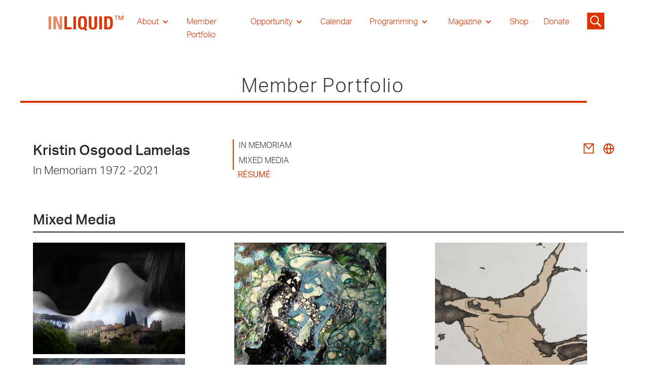

--- FILE ---
content_type: text/html; charset=utf-8
request_url: https://www.inliquid.org/artist/lamelas-kristin
body_size: 18436
content:
<!DOCTYPE html><!-- Last Published: Thu Jan 29 2026 21:31:35 GMT+0000 (Coordinated Universal Time) --><html data-wf-domain="www.inliquid.org" data-wf-page="635ecf0c60eb5a826fa2a3d9" data-wf-site="611fb734b5bbb0491fb109f1" data-wf-collection="635ecf0c60eb5acd77a2a316" data-wf-item-slug="lamelas-kristin"><head><meta charset="utf-8"/><title>Lamelas InLiquid Member Portfolio</title><meta content="Lamelas, In Memoriam · Mixed Media, In Memoriam 1972 -2021 Kristin Osgood Lamelas http://www.kristinosgood.com/" name="description"/><meta content="Lamelas InLiquid Member Portfolio" property="og:title"/><meta content="Lamelas, In Memoriam · Mixed Media, In Memoriam 1972 -2021 Kristin Osgood Lamelas http://www.kristinosgood.com/" property="og:description"/><meta content="Lamelas InLiquid Member Portfolio" property="twitter:title"/><meta content="Lamelas, In Memoriam · Mixed Media, In Memoriam 1972 -2021 Kristin Osgood Lamelas http://www.kristinosgood.com/" property="twitter:description"/><meta property="og:type" content="website"/><meta content="summary_large_image" name="twitter:card"/><meta content="width=device-width, initial-scale=1" name="viewport"/><meta content="UA-22831184-1" name="google-site-verification"/><link href="https://cdn.prod.website-files.com/611fb734b5bbb0491fb109f1/css/inliquid-2.webflow.shared.8efbb12b4.css" rel="stylesheet" type="text/css" integrity="sha384-jvuxK0wPpobWjSh46djQHV6c3W/FYbRRfZ2uYI65EJjCATtfvEdjvU3bTEPWy24Z" crossorigin="anonymous"/><script src="https://use.typekit.net/zak3wtp.js" type="text/javascript"></script><script type="text/javascript">try{Typekit.load();}catch(e){}</script><script type="text/javascript">!function(o,c){var n=c.documentElement,t=" w-mod-";n.className+=t+"js",("ontouchstart"in o||o.DocumentTouch&&c instanceof DocumentTouch)&&(n.className+=t+"touch")}(window,document);</script><link href="https://cdn.prod.website-files.com/611fb734b5bbb0491fb109f1/6364d67a2a3c8265aa54efda_cropped-favicon-32x32.png" rel="shortcut icon" type="image/x-icon"/><link href="https://cdn.prod.website-files.com/611fb734b5bbb0491fb109f1/6364d6d28ae88d72bd0e1280_cropped-favicon-192x192.png" rel="apple-touch-icon"/><!-- Google tag (gtag.js) -->
<script async src="https://www.googletagmanager.com/gtag/js?id=UA-22831184-1"></script>
<script>
  window.dataLayer = window.dataLayer || [];
  function gtag(){dataLayer.push(arguments);}
  gtag('js', new Date());

  gtag('config', 'UA-22831184-1');
</script>
<!-- [Attributes by Finsweet] CMS PrevNext -->
<script async src="https://cdn.jsdelivr.net/npm/@finsweet/attributes-cmsprevnext@1/cmsprevnext.js"></script>

<script async src="https://cdn.jsdelivr.net/npm/@finsweet/attributes-cmsload@1/cmsload.js"></script>

<!-- [Attributes by Finsweet] CMS Combine -->
<script async src="https://cdn.jsdelivr.net/npm/@finsweet/attributes-cmscombine@1/cmscombine.js"></script>

<style>#post_list{display: none;}</style>

<script type="text/javascript">window.__WEBFLOW_CURRENCY_SETTINGS = {"currencyCode":"USD","symbol":"$","decimal":".","fractionDigits":2,"group":",","template":"{{wf {\"path\":\"symbol\",\"type\":\"PlainText\"} }} {{wf {\"path\":\"amount\",\"type\":\"CommercePrice\"} }} {{wf {\"path\":\"currencyCode\",\"type\":\"PlainText\"} }}","hideDecimalForWholeNumbers":false};</script></head><body><div class="section__nav"><div class="block__nav"><div data-collapse="medium" data-animation="default" data-duration="400" data-easing="ease" data-easing2="ease" role="banner" class="navebar w-nav"><div class="container__nav w-container"><a href="/" class="nav__logolink w-nav-brand"><img src="https://cdn.prod.website-files.com/611fb734b5bbb0491fb109f1/611fb734b5bbb01a03b10a34_INLIQUID%20LOGO_Artboard%202.svg" loading="lazy" width="165" alt="Inliquid logo" class="logo__nav"/></a><nav role="navigation" class="nav__menu w-nav-menu"><div data-hover="true" data-delay="1" class="nav__link is--drop w-dropdown"><div class="nav__drop w-dropdown-toggle"><div class="nav__arrow w-icon-dropdown-toggle"></div><div class="nav__text is--white">About</div></div><nav class="nav__droplist w-dropdown-list"><a href="/about-folder/about" class="navdroplist__link is--white w-dropdown-link">About Us</a><a href="/donate" class="navdroplist__link w-dropdown-link">Donate</a><a href="/about-folder/everyone-is-a-collector" class="navdroplist__link w-dropdown-link">Everyone Is A Collector</a><a href="/about-folder/collaborative-partnership-application" class="navdroplist__link w-dropdown-link">Corporate Partnership &amp; Advisory</a><a href="/about-folder/artist-membership-application" class="navdroplist__link w-dropdown-link">Artist Membership Application</a><a href="/about-folder/artist-member-guide" class="navdroplist__link w-dropdown-link">Artist Membership Guide</a><a href="/about-folder/art-advisory-committee" class="navdroplist__link w-dropdown-link">Art Advisory Committee</a><a href="/about-folder/press" class="navdroplist__link w-dropdown-link">Press</a></nav></div><a href="/member-portfolio" class="nav__link is--red is--white w-nav-link">Member Portfolio</a><div data-hover="true" data-delay="0" class="nav__link is--drop w-dropdown"><div class="nav__drop w-dropdown-toggle"><div class="nav__arrow w-icon-dropdown-toggle"></div><div class="nav__text is--white">Opportunity</div></div><nav class="nav__droplist w-dropdown-list"><a href="/opportunity-folder/opportunities" class="navdroplist__link w-dropdown-link">Opportunities for Artist</a><a href="/opportunity-folder/resources" class="navdroplist__link w-dropdown-link">Resources for Artist</a></nav></div><a href="/calendar" class="nav__link is--red is--white w-nav-link">Calendar</a><div data-hover="true" data-delay="0" class="nav__link is--drop w-dropdown"><div class="nav__drop w-dropdown-toggle"><div class="nav__arrow w-icon-dropdown-toggle"></div><div class="nav__text is--white">Programming</div></div><nav class="nav__droplist w-dropdown-list"><a href="/programming/inliquid-gallery" class="navdroplist__link w-dropdown-link">InLiquid Gallery</a><a href="/programming/inliquid-special-events" class="navdroplist__link w-dropdown-link">InLiquid Special Events</a><a href="/programming/park-towne-place" class="navdroplist__link w-dropdown-link">Park Towne Place</a><a href="/programming/satellite" class="navdroplist__link w-dropdown-link">Satellite</a><a href="/marchforart" class="navdroplist__link w-dropdown-link">March for Art</a><a href="https://www.inliquid.org/aftcp" class="navdroplist__link w-dropdown-link">Art For The Cash Poor<br/></a><a href="https://www.inliquid.org/sora-west" class="navdroplist__link w-dropdown-link">SORA West</a></nav></div><div data-hover="true" data-delay="0" class="nav__link is--drop w-dropdown"><div class="nav__drop w-dropdown-toggle"><div class="nav__arrow w-icon-dropdown-toggle"></div><div class="nav__text is--white">Magazine</div></div><nav class="nav__droplist w-dropdown-list"><a href="/magazine" class="navdroplist__link w-dropdown-link">InLiquid Online Magazine</a><a href="/archival-history" class="navdroplist__link w-dropdown-link">Historic Journal</a></nav></div><a href="https://www.inliquid.org/shop" target="_blank" class="nav__link is--red is--white w-nav-link">Shop</a><a href="/donate" class="nav__link is--red is--white w-nav-link">Donate</a></nav><div class="search__icon"><img src="https://cdn.prod.website-files.com/611fb734b5bbb0491fb109f1/61c4ab6c54d0ca7e81eb2e1a_noun-search-3107569.svg" loading="lazy" width="40" data-w-id="0c3ddc6d-99cf-2f65-b076-d5daefb89ce9" alt="" class="search__icon-image"/><form action="/search" class="search-2 w-form"><input class="search-input w-input" maxlength="256" name="query" placeholder="Search…" type="search" id="search" required=""/><input type="submit" class="search-button-2 w-button" value="Go"/></form></div><div class="nav__menubutton is--arrowmove w-nav-button"><div class="nav__meunicon w-icon-nav-menu"></div></div></div></div></div></div><div class="custom-lightbox"><div class="lightbox-container"><img src="https://cdn.prod.website-files.com/plugins/Basic/assets/placeholder.60f9b1840c.svg" loading="lazy" alt="" class="lightbox-image"/></div><div class="small-caption"><div class="lightbox-caption">.</div></div><div class="photo-strip-wrapper"><div class="photo-strip-row w-dyn-list"><script type="text/x-wf-template" id="wf-template-28203a22-84af-b9b0-45e2-ee5aa8b9c61a">%3Cdiv%20role%3D%22listitem%22%20class%3D%22photo-strip-item%20w-dyn-item%20w-dyn-repeater-item%22%3E%3Ca%20href%3D%22%23%22%20class%3D%22photo-strip-thumb%20w-inline-block%22%3E%3Cimg%20src%3D%22https%3A%2F%2Fcdn.prod.website-files.com%2F611fb734b5bbb0664cb10a18%2F6186d9a9af64660cfb2521f7_Lamelas-KristinOsgood_01_72DPI.jpg%22%20loading%3D%22lazy%22%20alt%3D%22Steffano%20%7C%202009%2C%20digital%20photography%2C%2021%E2%80%9D%20x%2029%E2%80%9D%22%20sizes%3D%22100vw%22%20srcset%3D%22https%3A%2F%2Fcdn.prod.website-files.com%2F611fb734b5bbb0664cb10a18%2F6186d9a9af64660cfb2521f7_Lamelas-KristinOsgood_01_72DPI-p-500.jpeg%20500w%2C%20https%3A%2F%2Fcdn.prod.website-files.com%2F611fb734b5bbb0664cb10a18%2F6186d9a9af64660cfb2521f7_Lamelas-KristinOsgood_01_72DPI-p-800.jpeg%20800w%2C%20https%3A%2F%2Fcdn.prod.website-files.com%2F611fb734b5bbb0664cb10a18%2F6186d9a9af64660cfb2521f7_Lamelas-KristinOsgood_01_72DPI-p-1080.jpeg%201080w%2C%20https%3A%2F%2Fcdn.prod.website-files.com%2F611fb734b5bbb0664cb10a18%2F6186d9a9af64660cfb2521f7_Lamelas-KristinOsgood_01_72DPI.jpg%201200w%22%20class%3D%22photo-thumbnail%22%2F%3E%3C%2Fa%3E%3C%2Fdiv%3E</script><div role="list" class="photo-stirp w-dyn-items"><div role="listitem" class="photo-strip-item w-dyn-item w-dyn-repeater-item"><a href="#" class="photo-strip-thumb w-inline-block"><img src="https://cdn.prod.website-files.com/611fb734b5bbb0664cb10a18/6186d9a9af64660cfb2521f7_Lamelas-KristinOsgood_01_72DPI.jpg" loading="lazy" alt="Steffano | 2009, digital photography, 21” x 29”" sizes="100vw" srcset="https://cdn.prod.website-files.com/611fb734b5bbb0664cb10a18/6186d9a9af64660cfb2521f7_Lamelas-KristinOsgood_01_72DPI-p-500.jpeg 500w, https://cdn.prod.website-files.com/611fb734b5bbb0664cb10a18/6186d9a9af64660cfb2521f7_Lamelas-KristinOsgood_01_72DPI-p-800.jpeg 800w, https://cdn.prod.website-files.com/611fb734b5bbb0664cb10a18/6186d9a9af64660cfb2521f7_Lamelas-KristinOsgood_01_72DPI-p-1080.jpeg 1080w, https://cdn.prod.website-files.com/611fb734b5bbb0664cb10a18/6186d9a9af64660cfb2521f7_Lamelas-KristinOsgood_01_72DPI.jpg 1200w" class="photo-thumbnail"/></a></div><div role="listitem" class="photo-strip-item w-dyn-item w-dyn-repeater-item"><a href="#" class="photo-strip-thumb w-inline-block"><img src="https://cdn.prod.website-files.com/611fb734b5bbb0664cb10a18/6186d9a9dae47578bf2c9aac_Lamelas-KristinOsgood_02_72DPI.jpg" loading="lazy" alt="Time Capsule Series: August 19: La Boda | 2011, maps, cells, enamel, shellac, acrylic mediums, oil, 4’ x 4’ x 2”" sizes="100vw" srcset="https://cdn.prod.website-files.com/611fb734b5bbb0664cb10a18/6186d9a9dae47578bf2c9aac_Lamelas-KristinOsgood_02_72DPI-p-500.jpeg 500w, https://cdn.prod.website-files.com/611fb734b5bbb0664cb10a18/6186d9a9dae47578bf2c9aac_Lamelas-KristinOsgood_02_72DPI-p-800.jpeg 800w, https://cdn.prod.website-files.com/611fb734b5bbb0664cb10a18/6186d9a9dae47578bf2c9aac_Lamelas-KristinOsgood_02_72DPI-p-1080.jpeg 1080w, https://cdn.prod.website-files.com/611fb734b5bbb0664cb10a18/6186d9a9dae47578bf2c9aac_Lamelas-KristinOsgood_02_72DPI-p-1600.jpeg 1600w, https://cdn.prod.website-files.com/611fb734b5bbb0664cb10a18/6186d9a9dae47578bf2c9aac_Lamelas-KristinOsgood_02_72DPI.jpg 1973w" class="photo-thumbnail"/></a></div><div role="listitem" class="photo-strip-item w-dyn-item w-dyn-repeater-item"><a href="#" class="photo-strip-thumb w-inline-block"><img src="https://cdn.prod.website-files.com/611fb734b5bbb0664cb10a18/6186d9a92ee04e90d583c727_Lamelas-KristinOsgood_03_72DPI.jpg" loading="lazy" alt="Time Capsule Series: March 6: Home | 2011, maps, cells, enamel, shellac, acrylic mediums, oil, 4’ x 4’ x 2”" sizes="100vw" srcset="https://cdn.prod.website-files.com/611fb734b5bbb0664cb10a18/6186d9a92ee04e90d583c727_Lamelas-KristinOsgood_03_72DPI-p-500.jpeg 500w, https://cdn.prod.website-files.com/611fb734b5bbb0664cb10a18/6186d9a92ee04e90d583c727_Lamelas-KristinOsgood_03_72DPI-p-800.jpeg 800w, https://cdn.prod.website-files.com/611fb734b5bbb0664cb10a18/6186d9a92ee04e90d583c727_Lamelas-KristinOsgood_03_72DPI-p-1080.jpeg 1080w, https://cdn.prod.website-files.com/611fb734b5bbb0664cb10a18/6186d9a92ee04e90d583c727_Lamelas-KristinOsgood_03_72DPI-p-1600.jpeg 1600w, https://cdn.prod.website-files.com/611fb734b5bbb0664cb10a18/6186d9a92ee04e90d583c727_Lamelas-KristinOsgood_03_72DPI.jpg 1996w" class="photo-thumbnail"/></a></div><div role="listitem" class="photo-strip-item w-dyn-item w-dyn-repeater-item"><a href="#" class="photo-strip-thumb w-inline-block"><img src="https://cdn.prod.website-files.com/611fb734b5bbb0664cb10a18/6186d9a8ba5ff926d3843100_Lamelas-KristinOsgood_04_72DPI.jpg" loading="lazy" alt="Time Capsule Series: July 9: Bronchitis | 2011, maps, cells, enamel, shellac, acrylic mediums, oil, 4’ x 4’ x 2”" sizes="100vw" srcset="https://cdn.prod.website-files.com/611fb734b5bbb0664cb10a18/6186d9a8ba5ff926d3843100_Lamelas-KristinOsgood_04_72DPI-p-500.jpeg 500w, https://cdn.prod.website-files.com/611fb734b5bbb0664cb10a18/6186d9a8ba5ff926d3843100_Lamelas-KristinOsgood_04_72DPI-p-800.jpeg 800w, https://cdn.prod.website-files.com/611fb734b5bbb0664cb10a18/6186d9a8ba5ff926d3843100_Lamelas-KristinOsgood_04_72DPI-p-1080.jpeg 1080w, https://cdn.prod.website-files.com/611fb734b5bbb0664cb10a18/6186d9a8ba5ff926d3843100_Lamelas-KristinOsgood_04_72DPI-p-1600.jpeg 1600w, https://cdn.prod.website-files.com/611fb734b5bbb0664cb10a18/6186d9a8ba5ff926d3843100_Lamelas-KristinOsgood_04_72DPI.jpg 1972w" class="photo-thumbnail"/></a></div><div role="listitem" class="photo-strip-item w-dyn-item w-dyn-repeater-item"><a href="#" class="photo-strip-thumb w-inline-block"><img src="https://cdn.prod.website-files.com/611fb734b5bbb0664cb10a18/6186d9a8c2e1424d0474d38d_Lamelas-KristinOsgood_05_72DPI.jpg" loading="lazy" alt="Time Capsule Series: January 4: Transplant | 2011 maps, cells, enamel, shellac, acrylic mediums, oil, 4’ x 4’ x 2”" sizes="100vw" srcset="https://cdn.prod.website-files.com/611fb734b5bbb0664cb10a18/6186d9a8c2e1424d0474d38d_Lamelas-KristinOsgood_05_72DPI-p-500.jpeg 500w, https://cdn.prod.website-files.com/611fb734b5bbb0664cb10a18/6186d9a8c2e1424d0474d38d_Lamelas-KristinOsgood_05_72DPI-p-800.jpeg 800w, https://cdn.prod.website-files.com/611fb734b5bbb0664cb10a18/6186d9a8c2e1424d0474d38d_Lamelas-KristinOsgood_05_72DPI-p-1080.jpeg 1080w, https://cdn.prod.website-files.com/611fb734b5bbb0664cb10a18/6186d9a8c2e1424d0474d38d_Lamelas-KristinOsgood_05_72DPI-p-1600.jpeg 1600w, https://cdn.prod.website-files.com/611fb734b5bbb0664cb10a18/6186d9a8c2e1424d0474d38d_Lamelas-KristinOsgood_05_72DPI-p-2000.jpeg 2000w, https://cdn.prod.website-files.com/611fb734b5bbb0664cb10a18/6186d9a8c2e1424d0474d38d_Lamelas-KristinOsgood_05_72DPI.jpg 2090w" class="photo-thumbnail"/></a></div><div role="listitem" class="photo-strip-item w-dyn-item w-dyn-repeater-item"><a href="#" class="photo-strip-thumb w-inline-block"><img src="https://cdn.prod.website-files.com/611fb734b5bbb0664cb10a18/6186d9a85dab994e829c341b_Lamelas-KristinOsgood_06_72DPI.jpg" loading="lazy" alt="Rivers | 2014, acrylic, enamel, ink, casein, 5” x 5” x 1”" sizes="100vw" srcset="https://cdn.prod.website-files.com/611fb734b5bbb0664cb10a18/6186d9a85dab994e829c341b_Lamelas-KristinOsgood_06_72DPI-p-500.jpeg 500w, https://cdn.prod.website-files.com/611fb734b5bbb0664cb10a18/6186d9a85dab994e829c341b_Lamelas-KristinOsgood_06_72DPI-p-800.jpeg 800w, https://cdn.prod.website-files.com/611fb734b5bbb0664cb10a18/6186d9a85dab994e829c341b_Lamelas-KristinOsgood_06_72DPI-p-1080.jpeg 1080w, https://cdn.prod.website-files.com/611fb734b5bbb0664cb10a18/6186d9a85dab994e829c341b_Lamelas-KristinOsgood_06_72DPI.jpg 1500w" class="photo-thumbnail"/></a></div><div role="listitem" class="photo-strip-item w-dyn-item w-dyn-repeater-item"><a href="#" class="photo-strip-thumb w-inline-block"><img src="https://cdn.prod.website-files.com/611fb734b5bbb0664cb10a18/6186d9a7264f9549a89703cc_Lamelas-KristinOsgood_07_72DPI.jpg" loading="lazy" alt="Pond | 2013, canvas, medium, gouche, ink, 2” x 2”" sizes="100vw" srcset="https://cdn.prod.website-files.com/611fb734b5bbb0664cb10a18/6186d9a7264f9549a89703cc_Lamelas-KristinOsgood_07_72DPI-p-500.jpeg 500w, https://cdn.prod.website-files.com/611fb734b5bbb0664cb10a18/6186d9a7264f9549a89703cc_Lamelas-KristinOsgood_07_72DPI-p-800.jpeg 800w, https://cdn.prod.website-files.com/611fb734b5bbb0664cb10a18/6186d9a7264f9549a89703cc_Lamelas-KristinOsgood_07_72DPI-p-1080.jpeg 1080w, https://cdn.prod.website-files.com/611fb734b5bbb0664cb10a18/6186d9a7264f9549a89703cc_Lamelas-KristinOsgood_07_72DPI-p-1600.jpeg 1600w, https://cdn.prod.website-files.com/611fb734b5bbb0664cb10a18/6186d9a7264f9549a89703cc_Lamelas-KristinOsgood_07_72DPI.jpg 1807w" class="photo-thumbnail"/></a></div><div role="listitem" class="photo-strip-item w-dyn-item w-dyn-repeater-item"><a href="#" class="photo-strip-thumb w-inline-block"><img src="https://cdn.prod.website-files.com/611fb734b5bbb0664cb10a18/6186d9a71526d735ca9fa942_Lamelas-KristinOsgood_08_72DPI.jpg" loading="lazy" alt="Outbreak 1 &amp; 2 | 2015, wood, plaster, gouche, 25” x 9.75”" sizes="100vw" srcset="https://cdn.prod.website-files.com/611fb734b5bbb0664cb10a18/6186d9a71526d735ca9fa942_Lamelas-KristinOsgood_08_72DPI-p-500.jpeg 500w, https://cdn.prod.website-files.com/611fb734b5bbb0664cb10a18/6186d9a71526d735ca9fa942_Lamelas-KristinOsgood_08_72DPI-p-800.jpeg 800w, https://cdn.prod.website-files.com/611fb734b5bbb0664cb10a18/6186d9a71526d735ca9fa942_Lamelas-KristinOsgood_08_72DPI-p-1080.jpeg 1080w, https://cdn.prod.website-files.com/611fb734b5bbb0664cb10a18/6186d9a71526d735ca9fa942_Lamelas-KristinOsgood_08_72DPI-p-1600.jpeg 1600w, https://cdn.prod.website-files.com/611fb734b5bbb0664cb10a18/6186d9a71526d735ca9fa942_Lamelas-KristinOsgood_08_72DPI-p-2000.jpeg 2000w, https://cdn.prod.website-files.com/611fb734b5bbb0664cb10a18/6186d9a71526d735ca9fa942_Lamelas-KristinOsgood_08_72DPI.jpg 2142w" class="photo-thumbnail"/></a></div><div role="listitem" class="photo-strip-item w-dyn-item w-dyn-repeater-item"><a href="#" class="photo-strip-thumb w-inline-block"><img src="https://cdn.prod.website-files.com/611fb734b5bbb0664cb10a18/6186d9aa66d837654b4a7052_Lamelas-KristinOsgood_09_72DPI.jpg" loading="lazy" alt="View from my room 1 | 2016, Photographic print, silver ink, 13” x 19”" sizes="100vw" srcset="https://cdn.prod.website-files.com/611fb734b5bbb0664cb10a18/6186d9aa66d837654b4a7052_Lamelas-KristinOsgood_09_72DPI-p-500.jpeg 500w, https://cdn.prod.website-files.com/611fb734b5bbb0664cb10a18/6186d9aa66d837654b4a7052_Lamelas-KristinOsgood_09_72DPI-p-1080.jpeg 1080w, https://cdn.prod.website-files.com/611fb734b5bbb0664cb10a18/6186d9aa66d837654b4a7052_Lamelas-KristinOsgood_09_72DPI-p-1600.jpeg 1600w, https://cdn.prod.website-files.com/611fb734b5bbb0664cb10a18/6186d9aa66d837654b4a7052_Lamelas-KristinOsgood_09_72DPI-p-2000.jpeg 2000w, https://cdn.prod.website-files.com/611fb734b5bbb0664cb10a18/6186d9aa66d837654b4a7052_Lamelas-KristinOsgood_09_72DPI-p-2600.jpeg 2600w, https://cdn.prod.website-files.com/611fb734b5bbb0664cb10a18/6186d9aa66d837654b4a7052_Lamelas-KristinOsgood_09_72DPI-p-3200.jpeg 3200w, https://cdn.prod.website-files.com/611fb734b5bbb0664cb10a18/6186d9aa66d837654b4a7052_Lamelas-KristinOsgood_09_72DPI.jpg 4048w" class="photo-thumbnail"/></a></div><div role="listitem" class="photo-strip-item w-dyn-item w-dyn-repeater-item"><a href="#" class="photo-strip-thumb w-inline-block"><img src="https://cdn.prod.website-files.com/611fb734b5bbb0664cb10a18/6186d9aa092649628078bfb1_Lamelas-KristinOsgood_10_72DPI.jpg" loading="lazy" alt="View from my room 2 | 2016, Photographic print, silver ink, 13” x 19”" sizes="100vw" srcset="https://cdn.prod.website-files.com/611fb734b5bbb0664cb10a18/6186d9aa092649628078bfb1_Lamelas-KristinOsgood_10_72DPI-p-500.jpeg 500w, https://cdn.prod.website-files.com/611fb734b5bbb0664cb10a18/6186d9aa092649628078bfb1_Lamelas-KristinOsgood_10_72DPI-p-1080.jpeg 1080w, https://cdn.prod.website-files.com/611fb734b5bbb0664cb10a18/6186d9aa092649628078bfb1_Lamelas-KristinOsgood_10_72DPI-p-1600.jpeg 1600w, https://cdn.prod.website-files.com/611fb734b5bbb0664cb10a18/6186d9aa092649628078bfb1_Lamelas-KristinOsgood_10_72DPI-p-2000.jpeg 2000w, https://cdn.prod.website-files.com/611fb734b5bbb0664cb10a18/6186d9aa092649628078bfb1_Lamelas-KristinOsgood_10_72DPI-p-2600.jpeg 2600w, https://cdn.prod.website-files.com/611fb734b5bbb0664cb10a18/6186d9aa092649628078bfb1_Lamelas-KristinOsgood_10_72DPI-p-3200.jpeg 3200w, https://cdn.prod.website-files.com/611fb734b5bbb0664cb10a18/6186d9aa092649628078bfb1_Lamelas-KristinOsgood_10_72DPI.jpg 4247w" class="photo-thumbnail"/></a></div><div role="listitem" class="photo-strip-item w-dyn-item w-dyn-repeater-item"><a href="#" class="photo-strip-thumb w-inline-block"><img src="https://cdn.prod.website-files.com/611fb734b5bbb0664cb10a18/6186d9a6234ec21b38d0df49_Lamelas-KristinOsgood_11_72DPI.jpg" loading="lazy" alt="Hyperplasia 1 | 2016, wood, graphite, casein, 24” x 24” x 2”" sizes="100vw" srcset="https://cdn.prod.website-files.com/611fb734b5bbb0664cb10a18/6186d9a6234ec21b38d0df49_Lamelas-KristinOsgood_11_72DPI-p-500.jpeg 500w, https://cdn.prod.website-files.com/611fb734b5bbb0664cb10a18/6186d9a6234ec21b38d0df49_Lamelas-KristinOsgood_11_72DPI-p-800.jpeg 800w, https://cdn.prod.website-files.com/611fb734b5bbb0664cb10a18/6186d9a6234ec21b38d0df49_Lamelas-KristinOsgood_11_72DPI-p-1080.jpeg 1080w, https://cdn.prod.website-files.com/611fb734b5bbb0664cb10a18/6186d9a6234ec21b38d0df49_Lamelas-KristinOsgood_11_72DPI-p-2000.jpeg 2000w, https://cdn.prod.website-files.com/611fb734b5bbb0664cb10a18/6186d9a6234ec21b38d0df49_Lamelas-KristinOsgood_11_72DPI-p-2600.jpeg 2600w, https://cdn.prod.website-files.com/611fb734b5bbb0664cb10a18/6186d9a6234ec21b38d0df49_Lamelas-KristinOsgood_11_72DPI.jpg 3049w" class="photo-thumbnail"/></a></div><div role="listitem" class="photo-strip-item w-dyn-item w-dyn-repeater-item"><a href="#" class="photo-strip-thumb w-inline-block"><img src="https://cdn.prod.website-files.com/611fb734b5bbb0664cb10a18/6186d9a6961f0b81466f662c_Lamelas-KristinOsgood_13_72DPI.jpg" loading="lazy" alt="Endo 1 | 2017, wood, graphite, casein, 12” x 12” x 2”" sizes="100vw" srcset="https://cdn.prod.website-files.com/611fb734b5bbb0664cb10a18/6186d9a6961f0b81466f662c_Lamelas-KristinOsgood_13_72DPI-p-800.jpeg 800w, https://cdn.prod.website-files.com/611fb734b5bbb0664cb10a18/6186d9a6961f0b81466f662c_Lamelas-KristinOsgood_13_72DPI-p-1080.jpeg 1080w, https://cdn.prod.website-files.com/611fb734b5bbb0664cb10a18/6186d9a6961f0b81466f662c_Lamelas-KristinOsgood_13_72DPI-p-2000.jpeg 2000w, https://cdn.prod.website-files.com/611fb734b5bbb0664cb10a18/6186d9a6961f0b81466f662c_Lamelas-KristinOsgood_13_72DPI-p-2600.jpeg 2600w, https://cdn.prod.website-files.com/611fb734b5bbb0664cb10a18/6186d9a6961f0b81466f662c_Lamelas-KristinOsgood_13_72DPI.jpg 2763w" class="photo-thumbnail"/></a></div><div role="listitem" class="photo-strip-item w-dyn-item w-dyn-repeater-item"><a href="#" class="photo-strip-thumb w-inline-block"><img src="https://cdn.prod.website-files.com/611fb734b5bbb0664cb10a18/6186d9a766d837fdcf4a6fed_Lamelas-KristinOsgood_14_72DPI.jpg" loading="lazy" alt="Endo 2 Raymond Saw a Tree | 2017, wood, graphite, casein, 12” x 12” x 2”" sizes="100vw" srcset="https://cdn.prod.website-files.com/611fb734b5bbb0664cb10a18/6186d9a766d837fdcf4a6fed_Lamelas-KristinOsgood_14_72DPI-p-500.jpeg 500w, https://cdn.prod.website-files.com/611fb734b5bbb0664cb10a18/6186d9a766d837fdcf4a6fed_Lamelas-KristinOsgood_14_72DPI-p-800.jpeg 800w, https://cdn.prod.website-files.com/611fb734b5bbb0664cb10a18/6186d9a766d837fdcf4a6fed_Lamelas-KristinOsgood_14_72DPI-p-1080.jpeg 1080w, https://cdn.prod.website-files.com/611fb734b5bbb0664cb10a18/6186d9a766d837fdcf4a6fed_Lamelas-KristinOsgood_14_72DPI-p-1600.jpeg 1600w, https://cdn.prod.website-files.com/611fb734b5bbb0664cb10a18/6186d9a766d837fdcf4a6fed_Lamelas-KristinOsgood_14_72DPI-p-2000.jpeg 2000w, https://cdn.prod.website-files.com/611fb734b5bbb0664cb10a18/6186d9a766d837fdcf4a6fed_Lamelas-KristinOsgood_14_72DPI-p-2600.jpeg 2600w, https://cdn.prod.website-files.com/611fb734b5bbb0664cb10a18/6186d9a766d837fdcf4a6fed_Lamelas-KristinOsgood_14_72DPI.jpg 2936w" class="photo-thumbnail"/></a></div><div role="listitem" class="photo-strip-item w-dyn-item w-dyn-repeater-item"><a href="#" class="photo-strip-thumb w-inline-block"><img src="https://cdn.prod.website-files.com/611fb734b5bbb0664cb10a18/6186d9a6470b1b7e2eef1b53_Lamelas-KristinOsgood_15_72DPI.jpg" loading="lazy" alt="Endo 3 | 2017, wood, graphite, casein, 12” x 12” x 2”" sizes="100vw" srcset="https://cdn.prod.website-files.com/611fb734b5bbb0664cb10a18/6186d9a6470b1b7e2eef1b53_Lamelas-KristinOsgood_15_72DPI-p-500.jpeg 500w, https://cdn.prod.website-files.com/611fb734b5bbb0664cb10a18/6186d9a6470b1b7e2eef1b53_Lamelas-KristinOsgood_15_72DPI-p-800.jpeg 800w, https://cdn.prod.website-files.com/611fb734b5bbb0664cb10a18/6186d9a6470b1b7e2eef1b53_Lamelas-KristinOsgood_15_72DPI-p-1080.jpeg 1080w, https://cdn.prod.website-files.com/611fb734b5bbb0664cb10a18/6186d9a6470b1b7e2eef1b53_Lamelas-KristinOsgood_15_72DPI-p-1600.jpeg 1600w, https://cdn.prod.website-files.com/611fb734b5bbb0664cb10a18/6186d9a6470b1b7e2eef1b53_Lamelas-KristinOsgood_15_72DPI-p-2000.jpeg 2000w, https://cdn.prod.website-files.com/611fb734b5bbb0664cb10a18/6186d9a6470b1b7e2eef1b53_Lamelas-KristinOsgood_15_72DPI-p-2600.jpeg 2600w, https://cdn.prod.website-files.com/611fb734b5bbb0664cb10a18/6186d9a6470b1b7e2eef1b53_Lamelas-KristinOsgood_15_72DPI.jpg 2846w" class="photo-thumbnail"/></a></div></div><div class="w-dyn-hide w-dyn-empty"><div>No items found.</div></div></div></div><a data-w-id="9e617398-5b20-a7b6-b1d6-57cfd7b7fb19" href="#" class="close-lightbox">X</a></div><div class="custom-lightbox2"><div class="lightbox-container"><img src="https://cdn.prod.website-files.com/plugins/Basic/assets/placeholder.60f9b1840c.svg" loading="lazy" alt="" class="lightbox-image"/></div><div class="small-caption"><div class="lightbox-caption">.</div></div><div class="photo-strip-wrapper"><div class="photo-strip-row w-dyn-list"><script type="text/x-wf-template" id="wf-template-8434e08f-2368-b810-f799-f1ac65af1984">%3Cdiv%20role%3D%22listitem%22%20class%3D%22photo-strip-item2%20w-dyn-item%20w-dyn-repeater-item%22%3E%3Ca%20href%3D%22%23%22%20class%3D%22photo-strip-thumb%20w-inline-block%22%3E%3Cimg%20src%3D%22%22%20loading%3D%22lazy%22%20alt%3D%22%22%20class%3D%22photo-thumbnail%20w-dyn-bind-empty%22%2F%3E%3C%2Fa%3E%3C%2Fdiv%3E</script><div role="list" class="photo-stirp w-dyn-items w-dyn-hide"></div><div class="w-dyn-empty"><div>No items found.</div></div></div></div><a data-w-id="8b96b69e-e414-becc-0f8c-cd2dfd5ebf39" href="#" class="close-lightbox">X</a></div><div class="custom-lightbox3"><div class="lightbox-container"><img src="https://cdn.prod.website-files.com/plugins/Basic/assets/placeholder.60f9b1840c.svg" loading="lazy" alt="" class="lightbox-image"/></div><div class="small-caption"><div class="lightbox-caption">.</div></div><div class="photo-strip-wrapper"><div class="photo-strip-row w-dyn-list"><script type="text/x-wf-template" id="wf-template-bc7949b6-207a-c955-4bfa-e3163d206aaa">%3Cdiv%20role%3D%22listitem%22%20class%3D%22photo-strip-item3%20w-dyn-item%20w-dyn-repeater-item%22%3E%3Ca%20href%3D%22%23%22%20class%3D%22w-inline-block%22%3E%3Cimg%20src%3D%22%22%20loading%3D%22lazy%22%20alt%3D%22%22%20class%3D%22photo-thumbnail%20w-dyn-bind-empty%22%2F%3E%3C%2Fa%3E%3C%2Fdiv%3E</script><div role="list" class="photo-stirp w-dyn-items w-dyn-hide"></div><div class="w-dyn-empty"><div>No items found.</div></div></div></div><a data-w-id="16cb8e3d-3b26-2237-35bd-01ffeac42b04" href="#" class="close-lightbox">X</a></div><div class="custom-lightbox4"><div class="lightbox-container"><img src="https://cdn.prod.website-files.com/plugins/Basic/assets/placeholder.60f9b1840c.svg" loading="lazy" alt="" class="lightbox-image"/></div><div class="small-caption"><div class="lightbox-caption">.</div></div><div class="photo-strip-wrapper"><div class="photo-strip-row w-dyn-list"><script type="text/x-wf-template" id="wf-template-440c42e6-09b6-5a97-b208-bbada0d5eaf4">%3Cdiv%20role%3D%22listitem%22%20class%3D%22photo-strip-item4%20w-dyn-item%20w-dyn-repeater-item%22%3E%3Ca%20href%3D%22%23%22%20class%3D%22photo-strip-thumb%20w-inline-block%22%3E%3Cimg%20src%3D%22%22%20loading%3D%22lazy%22%20alt%3D%22%22%20class%3D%22photo-thumbnail%20w-dyn-bind-empty%22%2F%3E%3C%2Fa%3E%3C%2Fdiv%3E</script><div role="list" class="photo-stirp w-dyn-items w-dyn-hide"></div><div class="w-dyn-empty"><div>No items found.</div></div></div></div><a data-w-id="89994fd9-5498-482a-0438-2a6d230bba4f" href="#" class="close-lightbox">X</a></div><div class="custom-lightbox5"><div class="lightbox-container"><img src="https://cdn.prod.website-files.com/plugins/Basic/assets/placeholder.60f9b1840c.svg" loading="lazy" alt="" class="lightbox-image"/></div><div class="small-caption"><div class="lightbox-caption">.</div></div><div class="photo-strip-wrapper"><div class="photo-strip-row w-dyn-list"><script type="text/x-wf-template" id="wf-template-db83d07f-75db-1c61-d3aa-5abf31a0f4bf">%3Cdiv%20role%3D%22listitem%22%20class%3D%22photo-strip-item5%20w-dyn-item%20w-dyn-repeater-item%22%3E%3Ca%20href%3D%22%23%22%20class%3D%22w-inline-block%22%3E%3Cimg%20src%3D%22%22%20loading%3D%22lazy%22%20alt%3D%22%22%20class%3D%22photo-thumbnail%20w-dyn-bind-empty%22%2F%3E%3C%2Fa%3E%3C%2Fdiv%3E</script><div role="list" class="photo-stirp w-dyn-items w-dyn-hide"></div><div class="w-dyn-empty"><div>No items found.</div></div></div></div><a data-w-id="4b78380d-ba73-3661-e71d-9a5c7a428213" href="#" class="close-lightbox">X</a></div><div class="custom-lightbox6"><div class="lightbox-container"><img src="https://cdn.prod.website-files.com/plugins/Basic/assets/placeholder.60f9b1840c.svg" loading="lazy" alt="" class="lightbox-image"/></div><div class="small-caption"><div class="lightbox-caption">.</div></div><div class="photo-strip-wrapper"><div class="photo-strip-row w-dyn-list"><script type="text/x-wf-template" id="wf-template-2eb83a40-ab8b-55e6-d201-0e95f2e0f30f">%3Cdiv%20role%3D%22listitem%22%20class%3D%22photo-strip-item6%20w-dyn-item%20w-dyn-repeater-item%22%3E%3Ca%20href%3D%22%23%22%20class%3D%22w-inline-block%22%3E%3Cimg%20src%3D%22%22%20loading%3D%22lazy%22%20alt%3D%22%22%20class%3D%22photo-thumbnail%20w-dyn-bind-empty%22%2F%3E%3C%2Fa%3E%3C%2Fdiv%3E</script><div role="list" class="photo-stirp w-dyn-items w-dyn-hide"></div><div class="w-dyn-empty"><div>No items found.</div></div></div></div><a data-w-id="94a2fd71-1911-c63d-53cd-f2f9948a6cc2" href="#" class="close-lightbox">X</a></div><div class="custom-lightbox7"><div class="lightbox-container"><img src="https://cdn.prod.website-files.com/plugins/Basic/assets/placeholder.60f9b1840c.svg" loading="lazy" alt="" class="lightbox-image"/></div><div class="small-caption"><div class="lightbox-caption">.</div></div><div class="photo-strip-wrapper"><div class="photo-strip-row w-dyn-list"><script type="text/x-wf-template" id="wf-template-61c08d18-6635-f370-9749-70d9f27b6a76">%3Cdiv%20role%3D%22listitem%22%20class%3D%22photo-strip-item7%20w-dyn-item%20w-dyn-repeater-item%22%3E%3Ca%20href%3D%22%23%22%20class%3D%22photo-strip-thumb%20w-inline-block%22%3E%3Cimg%20src%3D%22%22%20loading%3D%22lazy%22%20alt%3D%22%22%20class%3D%22photo-thumbnail%20w-dyn-bind-empty%22%2F%3E%3C%2Fa%3E%3C%2Fdiv%3E</script><div role="list" class="photo-stirp w-dyn-items w-dyn-hide"></div><div class="w-dyn-empty"><div>No items found.</div></div></div></div><a data-w-id="94472322-07f1-17ef-9bff-86d7b26fe4c6" href="#" class="close-lightbox">X</a></div><div class="section_header"><div class="padding-global"><div class="container-large"><div class="padding-section-small"><div class="header_title"><h2 class="header__hero">Member Portfolio</h2></div><div class="keyline-4px background-color-red"></div></div></div></div></div><div class="section__artist"><div class="padding-global"><div class="container-large"><div class="padding-section-xsmall"><div class="w-layout-grid artist__grid"><div class="artist__info"><h3 class="head__3h is--med">Kristin Osgood Lamelas</h3><h4 class="head__4h is--light is--red">In Memoriam 1972 -2021</h4></div><div class="artist__search"><div class="artist__collection w-dyn-list"><div role="list" class="artist__list w-dyn-items"><div role="listitem" class="artist__item w-dyn-item"><div href="#resume"><div class="artist__-media">In Memoriam</div></div></div><div role="listitem" class="artist__item w-dyn-item"><div href="#resume"><div class="artist__-media">Mixed Media</div></div></div></div></div><a href="#Resume-starts" class="resume-link">Résumé</a></div><div id="w-node-_99e06080-1448-81f4-2a58-8af69e379807-6fa2a3d9" class="artist__links"><a href="#" class="link-block w-inline-block"><img src="https://cdn.prod.website-files.com/611fb734b5bbb0491fb109f1/611fb734b5bbb0f3beb10a28_SM_logos_email.png" loading="lazy" width="39" alt="This is an email link." class="sm__image"/></a><a href="http://www.kristinosgood.com/" target="_blank" class="link-block w-inline-block"><img src="https://cdn.prod.website-files.com/611fb734b5bbb0491fb109f1/611fb734b5bbb06ffbb10a32_SM_logos_web.png" loading="lazy" width="40" alt="This is a website like." class="sm__image"/></a><a href="#" class="linkblock__sm w-inline-block w-condition-invisible"><img src="https://cdn.prod.website-files.com/611fb734b5bbb0491fb109f1/626fea64d90b78e72b62e327_SM_logos_IG.svg" loading="lazy" height="40" width="42" alt="" class="sm__image"/></a><a href="#" class="linkblock__sm w-inline-block w-condition-invisible"><img src="https://cdn.prod.website-files.com/611fb734b5bbb0491fb109f1/611fb734b5bbb0ed2cb10a33_SM_logos_Twit.png" loading="lazy" width="43" alt="This is a Twitter link.
" class="sm__image"/></a><a href="#" class="linkblock__sm w-inline-block w-condition-invisible"><img src="https://cdn.prod.website-files.com/611fb734b5bbb0491fb109f1/626fe9ae78a2e4d7c4a29b8f_SM_logos_Artsy.svg" loading="lazy" width="41" alt="" class="sm__image"/></a><a href="#" class="linkblock__sm w-inline-block w-condition-invisible"><img src="https://cdn.prod.website-files.com/611fb734b5bbb0491fb109f1/62753f659e7bc332b5da66dc_F_icon.svg" loading="lazy" width="40" alt="" class="sm__image"/></a><a href="#" class="linkblock__sm w-inline-block w-condition-invisible"><img src="https://cdn.prod.website-files.com/611fb734b5bbb0491fb109f1/62753ef8083c6b666f94b336_IN_icon.svg" loading="lazy" width="40" alt="" class="sm__image"/></a></div></div></div></div></div></div><div class="section__gallery"><div class="padding-global"><div class="container-large"><div class="padding-section-xsmall"><div class="block__hero"><h3 class="head__3h is--med is--line">Mixed Media</h3><h5 class="head__5h w-dyn-bind-empty"></h5></div><div class="block__gallery"><div class="collection__galleryone w-dyn-list"><script type="text/x-wf-template" id="wf-template-f4bf6ad4-92de-a054-4ce3-8acd5f0f04e9">%3Cdiv%20role%3D%22listitem%22%20class%3D%22custom-lightbox-thumb%20w-dyn-item%20w-dyn-repeater-item%22%3E%3Cimg%20data-w-id%3D%2283b09fb4-88b7-3d44-6c4b-e429a35a1da3%22%20loading%3D%22lazy%22%20width%3D%22300%22%20src%3D%22https%3A%2F%2Fcdn.prod.website-files.com%2F611fb734b5bbb0664cb10a18%2F6186d9a9af64660cfb2521f7_Lamelas-KristinOsgood_01_72DPI.jpg%22%20alt%3D%22Steffano%20%7C%202009%2C%20digital%20photography%2C%2021%E2%80%9D%20x%2029%E2%80%9D%22%20sizes%3D%22(max-width%3A%20479px)%20100vw%2C%20300px%22%20srcset%3D%22https%3A%2F%2Fcdn.prod.website-files.com%2F611fb734b5bbb0664cb10a18%2F6186d9a9af64660cfb2521f7_Lamelas-KristinOsgood_01_72DPI-p-500.jpeg%20500w%2C%20https%3A%2F%2Fcdn.prod.website-files.com%2F611fb734b5bbb0664cb10a18%2F6186d9a9af64660cfb2521f7_Lamelas-KristinOsgood_01_72DPI-p-800.jpeg%20800w%2C%20https%3A%2F%2Fcdn.prod.website-files.com%2F611fb734b5bbb0664cb10a18%2F6186d9a9af64660cfb2521f7_Lamelas-KristinOsgood_01_72DPI-p-1080.jpeg%201080w%2C%20https%3A%2F%2Fcdn.prod.website-files.com%2F611fb734b5bbb0664cb10a18%2F6186d9a9af64660cfb2521f7_Lamelas-KristinOsgood_01_72DPI.jpg%201200w%22%20class%3D%22lightbox-thumb%22%2F%3E%3C%2Fdiv%3E</script><div role="list" class="gallery__list w-dyn-items"><div role="listitem" class="custom-lightbox-thumb w-dyn-item w-dyn-repeater-item"><img data-w-id="83b09fb4-88b7-3d44-6c4b-e429a35a1da3" loading="lazy" width="300" src="https://cdn.prod.website-files.com/611fb734b5bbb0664cb10a18/6186d9a9af64660cfb2521f7_Lamelas-KristinOsgood_01_72DPI.jpg" alt="Steffano | 2009, digital photography, 21” x 29”" sizes="(max-width: 479px) 100vw, 300px" srcset="https://cdn.prod.website-files.com/611fb734b5bbb0664cb10a18/6186d9a9af64660cfb2521f7_Lamelas-KristinOsgood_01_72DPI-p-500.jpeg 500w, https://cdn.prod.website-files.com/611fb734b5bbb0664cb10a18/6186d9a9af64660cfb2521f7_Lamelas-KristinOsgood_01_72DPI-p-800.jpeg 800w, https://cdn.prod.website-files.com/611fb734b5bbb0664cb10a18/6186d9a9af64660cfb2521f7_Lamelas-KristinOsgood_01_72DPI-p-1080.jpeg 1080w, https://cdn.prod.website-files.com/611fb734b5bbb0664cb10a18/6186d9a9af64660cfb2521f7_Lamelas-KristinOsgood_01_72DPI.jpg 1200w" class="lightbox-thumb"/></div><div role="listitem" class="custom-lightbox-thumb w-dyn-item w-dyn-repeater-item"><img data-w-id="83b09fb4-88b7-3d44-6c4b-e429a35a1da3" loading="lazy" width="300" src="https://cdn.prod.website-files.com/611fb734b5bbb0664cb10a18/6186d9a9dae47578bf2c9aac_Lamelas-KristinOsgood_02_72DPI.jpg" alt="Time Capsule Series: August 19: La Boda | 2011, maps, cells, enamel, shellac, acrylic mediums, oil, 4’ x 4’ x 2”" sizes="(max-width: 479px) 100vw, 300px" srcset="https://cdn.prod.website-files.com/611fb734b5bbb0664cb10a18/6186d9a9dae47578bf2c9aac_Lamelas-KristinOsgood_02_72DPI-p-500.jpeg 500w, https://cdn.prod.website-files.com/611fb734b5bbb0664cb10a18/6186d9a9dae47578bf2c9aac_Lamelas-KristinOsgood_02_72DPI-p-800.jpeg 800w, https://cdn.prod.website-files.com/611fb734b5bbb0664cb10a18/6186d9a9dae47578bf2c9aac_Lamelas-KristinOsgood_02_72DPI-p-1080.jpeg 1080w, https://cdn.prod.website-files.com/611fb734b5bbb0664cb10a18/6186d9a9dae47578bf2c9aac_Lamelas-KristinOsgood_02_72DPI-p-1600.jpeg 1600w, https://cdn.prod.website-files.com/611fb734b5bbb0664cb10a18/6186d9a9dae47578bf2c9aac_Lamelas-KristinOsgood_02_72DPI.jpg 1973w" class="lightbox-thumb"/></div><div role="listitem" class="custom-lightbox-thumb w-dyn-item w-dyn-repeater-item"><img data-w-id="83b09fb4-88b7-3d44-6c4b-e429a35a1da3" loading="lazy" width="300" src="https://cdn.prod.website-files.com/611fb734b5bbb0664cb10a18/6186d9a92ee04e90d583c727_Lamelas-KristinOsgood_03_72DPI.jpg" alt="Time Capsule Series: March 6: Home | 2011, maps, cells, enamel, shellac, acrylic mediums, oil, 4’ x 4’ x 2”" sizes="(max-width: 479px) 100vw, 300px" srcset="https://cdn.prod.website-files.com/611fb734b5bbb0664cb10a18/6186d9a92ee04e90d583c727_Lamelas-KristinOsgood_03_72DPI-p-500.jpeg 500w, https://cdn.prod.website-files.com/611fb734b5bbb0664cb10a18/6186d9a92ee04e90d583c727_Lamelas-KristinOsgood_03_72DPI-p-800.jpeg 800w, https://cdn.prod.website-files.com/611fb734b5bbb0664cb10a18/6186d9a92ee04e90d583c727_Lamelas-KristinOsgood_03_72DPI-p-1080.jpeg 1080w, https://cdn.prod.website-files.com/611fb734b5bbb0664cb10a18/6186d9a92ee04e90d583c727_Lamelas-KristinOsgood_03_72DPI-p-1600.jpeg 1600w, https://cdn.prod.website-files.com/611fb734b5bbb0664cb10a18/6186d9a92ee04e90d583c727_Lamelas-KristinOsgood_03_72DPI.jpg 1996w" class="lightbox-thumb"/></div><div role="listitem" class="custom-lightbox-thumb w-dyn-item w-dyn-repeater-item"><img data-w-id="83b09fb4-88b7-3d44-6c4b-e429a35a1da3" loading="lazy" width="300" src="https://cdn.prod.website-files.com/611fb734b5bbb0664cb10a18/6186d9a8ba5ff926d3843100_Lamelas-KristinOsgood_04_72DPI.jpg" alt="Time Capsule Series: July 9: Bronchitis | 2011, maps, cells, enamel, shellac, acrylic mediums, oil, 4’ x 4’ x 2”" sizes="(max-width: 479px) 100vw, 300px" srcset="https://cdn.prod.website-files.com/611fb734b5bbb0664cb10a18/6186d9a8ba5ff926d3843100_Lamelas-KristinOsgood_04_72DPI-p-500.jpeg 500w, https://cdn.prod.website-files.com/611fb734b5bbb0664cb10a18/6186d9a8ba5ff926d3843100_Lamelas-KristinOsgood_04_72DPI-p-800.jpeg 800w, https://cdn.prod.website-files.com/611fb734b5bbb0664cb10a18/6186d9a8ba5ff926d3843100_Lamelas-KristinOsgood_04_72DPI-p-1080.jpeg 1080w, https://cdn.prod.website-files.com/611fb734b5bbb0664cb10a18/6186d9a8ba5ff926d3843100_Lamelas-KristinOsgood_04_72DPI-p-1600.jpeg 1600w, https://cdn.prod.website-files.com/611fb734b5bbb0664cb10a18/6186d9a8ba5ff926d3843100_Lamelas-KristinOsgood_04_72DPI.jpg 1972w" class="lightbox-thumb"/></div><div role="listitem" class="custom-lightbox-thumb w-dyn-item w-dyn-repeater-item"><img data-w-id="83b09fb4-88b7-3d44-6c4b-e429a35a1da3" loading="lazy" width="300" src="https://cdn.prod.website-files.com/611fb734b5bbb0664cb10a18/6186d9a8c2e1424d0474d38d_Lamelas-KristinOsgood_05_72DPI.jpg" alt="Time Capsule Series: January 4: Transplant | 2011 maps, cells, enamel, shellac, acrylic mediums, oil, 4’ x 4’ x 2”" sizes="(max-width: 479px) 100vw, 300px" srcset="https://cdn.prod.website-files.com/611fb734b5bbb0664cb10a18/6186d9a8c2e1424d0474d38d_Lamelas-KristinOsgood_05_72DPI-p-500.jpeg 500w, https://cdn.prod.website-files.com/611fb734b5bbb0664cb10a18/6186d9a8c2e1424d0474d38d_Lamelas-KristinOsgood_05_72DPI-p-800.jpeg 800w, https://cdn.prod.website-files.com/611fb734b5bbb0664cb10a18/6186d9a8c2e1424d0474d38d_Lamelas-KristinOsgood_05_72DPI-p-1080.jpeg 1080w, https://cdn.prod.website-files.com/611fb734b5bbb0664cb10a18/6186d9a8c2e1424d0474d38d_Lamelas-KristinOsgood_05_72DPI-p-1600.jpeg 1600w, https://cdn.prod.website-files.com/611fb734b5bbb0664cb10a18/6186d9a8c2e1424d0474d38d_Lamelas-KristinOsgood_05_72DPI-p-2000.jpeg 2000w, https://cdn.prod.website-files.com/611fb734b5bbb0664cb10a18/6186d9a8c2e1424d0474d38d_Lamelas-KristinOsgood_05_72DPI.jpg 2090w" class="lightbox-thumb"/></div><div role="listitem" class="custom-lightbox-thumb w-dyn-item w-dyn-repeater-item"><img data-w-id="83b09fb4-88b7-3d44-6c4b-e429a35a1da3" loading="lazy" width="300" src="https://cdn.prod.website-files.com/611fb734b5bbb0664cb10a18/6186d9a85dab994e829c341b_Lamelas-KristinOsgood_06_72DPI.jpg" alt="Rivers | 2014, acrylic, enamel, ink, casein, 5” x 5” x 1”" sizes="(max-width: 479px) 100vw, 300px" srcset="https://cdn.prod.website-files.com/611fb734b5bbb0664cb10a18/6186d9a85dab994e829c341b_Lamelas-KristinOsgood_06_72DPI-p-500.jpeg 500w, https://cdn.prod.website-files.com/611fb734b5bbb0664cb10a18/6186d9a85dab994e829c341b_Lamelas-KristinOsgood_06_72DPI-p-800.jpeg 800w, https://cdn.prod.website-files.com/611fb734b5bbb0664cb10a18/6186d9a85dab994e829c341b_Lamelas-KristinOsgood_06_72DPI-p-1080.jpeg 1080w, https://cdn.prod.website-files.com/611fb734b5bbb0664cb10a18/6186d9a85dab994e829c341b_Lamelas-KristinOsgood_06_72DPI.jpg 1500w" class="lightbox-thumb"/></div><div role="listitem" class="custom-lightbox-thumb w-dyn-item w-dyn-repeater-item"><img data-w-id="83b09fb4-88b7-3d44-6c4b-e429a35a1da3" loading="lazy" width="300" src="https://cdn.prod.website-files.com/611fb734b5bbb0664cb10a18/6186d9a7264f9549a89703cc_Lamelas-KristinOsgood_07_72DPI.jpg" alt="Pond | 2013, canvas, medium, gouche, ink, 2” x 2”" sizes="(max-width: 479px) 100vw, 300px" srcset="https://cdn.prod.website-files.com/611fb734b5bbb0664cb10a18/6186d9a7264f9549a89703cc_Lamelas-KristinOsgood_07_72DPI-p-500.jpeg 500w, https://cdn.prod.website-files.com/611fb734b5bbb0664cb10a18/6186d9a7264f9549a89703cc_Lamelas-KristinOsgood_07_72DPI-p-800.jpeg 800w, https://cdn.prod.website-files.com/611fb734b5bbb0664cb10a18/6186d9a7264f9549a89703cc_Lamelas-KristinOsgood_07_72DPI-p-1080.jpeg 1080w, https://cdn.prod.website-files.com/611fb734b5bbb0664cb10a18/6186d9a7264f9549a89703cc_Lamelas-KristinOsgood_07_72DPI-p-1600.jpeg 1600w, https://cdn.prod.website-files.com/611fb734b5bbb0664cb10a18/6186d9a7264f9549a89703cc_Lamelas-KristinOsgood_07_72DPI.jpg 1807w" class="lightbox-thumb"/></div><div role="listitem" class="custom-lightbox-thumb w-dyn-item w-dyn-repeater-item"><img data-w-id="83b09fb4-88b7-3d44-6c4b-e429a35a1da3" loading="lazy" width="300" src="https://cdn.prod.website-files.com/611fb734b5bbb0664cb10a18/6186d9a71526d735ca9fa942_Lamelas-KristinOsgood_08_72DPI.jpg" alt="Outbreak 1 &amp; 2 | 2015, wood, plaster, gouche, 25” x 9.75”" sizes="(max-width: 479px) 100vw, 300px" srcset="https://cdn.prod.website-files.com/611fb734b5bbb0664cb10a18/6186d9a71526d735ca9fa942_Lamelas-KristinOsgood_08_72DPI-p-500.jpeg 500w, https://cdn.prod.website-files.com/611fb734b5bbb0664cb10a18/6186d9a71526d735ca9fa942_Lamelas-KristinOsgood_08_72DPI-p-800.jpeg 800w, https://cdn.prod.website-files.com/611fb734b5bbb0664cb10a18/6186d9a71526d735ca9fa942_Lamelas-KristinOsgood_08_72DPI-p-1080.jpeg 1080w, https://cdn.prod.website-files.com/611fb734b5bbb0664cb10a18/6186d9a71526d735ca9fa942_Lamelas-KristinOsgood_08_72DPI-p-1600.jpeg 1600w, https://cdn.prod.website-files.com/611fb734b5bbb0664cb10a18/6186d9a71526d735ca9fa942_Lamelas-KristinOsgood_08_72DPI-p-2000.jpeg 2000w, https://cdn.prod.website-files.com/611fb734b5bbb0664cb10a18/6186d9a71526d735ca9fa942_Lamelas-KristinOsgood_08_72DPI.jpg 2142w" class="lightbox-thumb"/></div><div role="listitem" class="custom-lightbox-thumb w-dyn-item w-dyn-repeater-item"><img data-w-id="83b09fb4-88b7-3d44-6c4b-e429a35a1da3" loading="lazy" width="300" src="https://cdn.prod.website-files.com/611fb734b5bbb0664cb10a18/6186d9aa66d837654b4a7052_Lamelas-KristinOsgood_09_72DPI.jpg" alt="View from my room 1 | 2016, Photographic print, silver ink, 13” x 19”" sizes="(max-width: 479px) 100vw, 300px" srcset="https://cdn.prod.website-files.com/611fb734b5bbb0664cb10a18/6186d9aa66d837654b4a7052_Lamelas-KristinOsgood_09_72DPI-p-500.jpeg 500w, https://cdn.prod.website-files.com/611fb734b5bbb0664cb10a18/6186d9aa66d837654b4a7052_Lamelas-KristinOsgood_09_72DPI-p-1080.jpeg 1080w, https://cdn.prod.website-files.com/611fb734b5bbb0664cb10a18/6186d9aa66d837654b4a7052_Lamelas-KristinOsgood_09_72DPI-p-1600.jpeg 1600w, https://cdn.prod.website-files.com/611fb734b5bbb0664cb10a18/6186d9aa66d837654b4a7052_Lamelas-KristinOsgood_09_72DPI-p-2000.jpeg 2000w, https://cdn.prod.website-files.com/611fb734b5bbb0664cb10a18/6186d9aa66d837654b4a7052_Lamelas-KristinOsgood_09_72DPI-p-2600.jpeg 2600w, https://cdn.prod.website-files.com/611fb734b5bbb0664cb10a18/6186d9aa66d837654b4a7052_Lamelas-KristinOsgood_09_72DPI-p-3200.jpeg 3200w, https://cdn.prod.website-files.com/611fb734b5bbb0664cb10a18/6186d9aa66d837654b4a7052_Lamelas-KristinOsgood_09_72DPI.jpg 4048w" class="lightbox-thumb"/></div><div role="listitem" class="custom-lightbox-thumb w-dyn-item w-dyn-repeater-item"><img data-w-id="83b09fb4-88b7-3d44-6c4b-e429a35a1da3" loading="lazy" width="300" src="https://cdn.prod.website-files.com/611fb734b5bbb0664cb10a18/6186d9aa092649628078bfb1_Lamelas-KristinOsgood_10_72DPI.jpg" alt="View from my room 2 | 2016, Photographic print, silver ink, 13” x 19”" sizes="(max-width: 479px) 100vw, 300px" srcset="https://cdn.prod.website-files.com/611fb734b5bbb0664cb10a18/6186d9aa092649628078bfb1_Lamelas-KristinOsgood_10_72DPI-p-500.jpeg 500w, https://cdn.prod.website-files.com/611fb734b5bbb0664cb10a18/6186d9aa092649628078bfb1_Lamelas-KristinOsgood_10_72DPI-p-1080.jpeg 1080w, https://cdn.prod.website-files.com/611fb734b5bbb0664cb10a18/6186d9aa092649628078bfb1_Lamelas-KristinOsgood_10_72DPI-p-1600.jpeg 1600w, https://cdn.prod.website-files.com/611fb734b5bbb0664cb10a18/6186d9aa092649628078bfb1_Lamelas-KristinOsgood_10_72DPI-p-2000.jpeg 2000w, https://cdn.prod.website-files.com/611fb734b5bbb0664cb10a18/6186d9aa092649628078bfb1_Lamelas-KristinOsgood_10_72DPI-p-2600.jpeg 2600w, https://cdn.prod.website-files.com/611fb734b5bbb0664cb10a18/6186d9aa092649628078bfb1_Lamelas-KristinOsgood_10_72DPI-p-3200.jpeg 3200w, https://cdn.prod.website-files.com/611fb734b5bbb0664cb10a18/6186d9aa092649628078bfb1_Lamelas-KristinOsgood_10_72DPI.jpg 4247w" class="lightbox-thumb"/></div><div role="listitem" class="custom-lightbox-thumb w-dyn-item w-dyn-repeater-item"><img data-w-id="83b09fb4-88b7-3d44-6c4b-e429a35a1da3" loading="lazy" width="300" src="https://cdn.prod.website-files.com/611fb734b5bbb0664cb10a18/6186d9a6234ec21b38d0df49_Lamelas-KristinOsgood_11_72DPI.jpg" alt="Hyperplasia 1 | 2016, wood, graphite, casein, 24” x 24” x 2”" sizes="(max-width: 479px) 100vw, 300px" srcset="https://cdn.prod.website-files.com/611fb734b5bbb0664cb10a18/6186d9a6234ec21b38d0df49_Lamelas-KristinOsgood_11_72DPI-p-500.jpeg 500w, https://cdn.prod.website-files.com/611fb734b5bbb0664cb10a18/6186d9a6234ec21b38d0df49_Lamelas-KristinOsgood_11_72DPI-p-800.jpeg 800w, https://cdn.prod.website-files.com/611fb734b5bbb0664cb10a18/6186d9a6234ec21b38d0df49_Lamelas-KristinOsgood_11_72DPI-p-1080.jpeg 1080w, https://cdn.prod.website-files.com/611fb734b5bbb0664cb10a18/6186d9a6234ec21b38d0df49_Lamelas-KristinOsgood_11_72DPI-p-2000.jpeg 2000w, https://cdn.prod.website-files.com/611fb734b5bbb0664cb10a18/6186d9a6234ec21b38d0df49_Lamelas-KristinOsgood_11_72DPI-p-2600.jpeg 2600w, https://cdn.prod.website-files.com/611fb734b5bbb0664cb10a18/6186d9a6234ec21b38d0df49_Lamelas-KristinOsgood_11_72DPI.jpg 3049w" class="lightbox-thumb"/></div><div role="listitem" class="custom-lightbox-thumb w-dyn-item w-dyn-repeater-item"><img data-w-id="83b09fb4-88b7-3d44-6c4b-e429a35a1da3" loading="lazy" width="300" src="https://cdn.prod.website-files.com/611fb734b5bbb0664cb10a18/6186d9a6961f0b81466f662c_Lamelas-KristinOsgood_13_72DPI.jpg" alt="Endo 1 | 2017, wood, graphite, casein, 12” x 12” x 2”" sizes="(max-width: 479px) 100vw, 300px" srcset="https://cdn.prod.website-files.com/611fb734b5bbb0664cb10a18/6186d9a6961f0b81466f662c_Lamelas-KristinOsgood_13_72DPI-p-800.jpeg 800w, https://cdn.prod.website-files.com/611fb734b5bbb0664cb10a18/6186d9a6961f0b81466f662c_Lamelas-KristinOsgood_13_72DPI-p-1080.jpeg 1080w, https://cdn.prod.website-files.com/611fb734b5bbb0664cb10a18/6186d9a6961f0b81466f662c_Lamelas-KristinOsgood_13_72DPI-p-2000.jpeg 2000w, https://cdn.prod.website-files.com/611fb734b5bbb0664cb10a18/6186d9a6961f0b81466f662c_Lamelas-KristinOsgood_13_72DPI-p-2600.jpeg 2600w, https://cdn.prod.website-files.com/611fb734b5bbb0664cb10a18/6186d9a6961f0b81466f662c_Lamelas-KristinOsgood_13_72DPI.jpg 2763w" class="lightbox-thumb"/></div><div role="listitem" class="custom-lightbox-thumb w-dyn-item w-dyn-repeater-item"><img data-w-id="83b09fb4-88b7-3d44-6c4b-e429a35a1da3" loading="lazy" width="300" src="https://cdn.prod.website-files.com/611fb734b5bbb0664cb10a18/6186d9a766d837fdcf4a6fed_Lamelas-KristinOsgood_14_72DPI.jpg" alt="Endo 2 Raymond Saw a Tree | 2017, wood, graphite, casein, 12” x 12” x 2”" sizes="(max-width: 479px) 100vw, 300px" srcset="https://cdn.prod.website-files.com/611fb734b5bbb0664cb10a18/6186d9a766d837fdcf4a6fed_Lamelas-KristinOsgood_14_72DPI-p-500.jpeg 500w, https://cdn.prod.website-files.com/611fb734b5bbb0664cb10a18/6186d9a766d837fdcf4a6fed_Lamelas-KristinOsgood_14_72DPI-p-800.jpeg 800w, https://cdn.prod.website-files.com/611fb734b5bbb0664cb10a18/6186d9a766d837fdcf4a6fed_Lamelas-KristinOsgood_14_72DPI-p-1080.jpeg 1080w, https://cdn.prod.website-files.com/611fb734b5bbb0664cb10a18/6186d9a766d837fdcf4a6fed_Lamelas-KristinOsgood_14_72DPI-p-1600.jpeg 1600w, https://cdn.prod.website-files.com/611fb734b5bbb0664cb10a18/6186d9a766d837fdcf4a6fed_Lamelas-KristinOsgood_14_72DPI-p-2000.jpeg 2000w, https://cdn.prod.website-files.com/611fb734b5bbb0664cb10a18/6186d9a766d837fdcf4a6fed_Lamelas-KristinOsgood_14_72DPI-p-2600.jpeg 2600w, https://cdn.prod.website-files.com/611fb734b5bbb0664cb10a18/6186d9a766d837fdcf4a6fed_Lamelas-KristinOsgood_14_72DPI.jpg 2936w" class="lightbox-thumb"/></div><div role="listitem" class="custom-lightbox-thumb w-dyn-item w-dyn-repeater-item"><img data-w-id="83b09fb4-88b7-3d44-6c4b-e429a35a1da3" loading="lazy" width="300" src="https://cdn.prod.website-files.com/611fb734b5bbb0664cb10a18/6186d9a6470b1b7e2eef1b53_Lamelas-KristinOsgood_15_72DPI.jpg" alt="Endo 3 | 2017, wood, graphite, casein, 12” x 12” x 2”" sizes="(max-width: 479px) 100vw, 300px" srcset="https://cdn.prod.website-files.com/611fb734b5bbb0664cb10a18/6186d9a6470b1b7e2eef1b53_Lamelas-KristinOsgood_15_72DPI-p-500.jpeg 500w, https://cdn.prod.website-files.com/611fb734b5bbb0664cb10a18/6186d9a6470b1b7e2eef1b53_Lamelas-KristinOsgood_15_72DPI-p-800.jpeg 800w, https://cdn.prod.website-files.com/611fb734b5bbb0664cb10a18/6186d9a6470b1b7e2eef1b53_Lamelas-KristinOsgood_15_72DPI-p-1080.jpeg 1080w, https://cdn.prod.website-files.com/611fb734b5bbb0664cb10a18/6186d9a6470b1b7e2eef1b53_Lamelas-KristinOsgood_15_72DPI-p-1600.jpeg 1600w, https://cdn.prod.website-files.com/611fb734b5bbb0664cb10a18/6186d9a6470b1b7e2eef1b53_Lamelas-KristinOsgood_15_72DPI-p-2000.jpeg 2000w, https://cdn.prod.website-files.com/611fb734b5bbb0664cb10a18/6186d9a6470b1b7e2eef1b53_Lamelas-KristinOsgood_15_72DPI-p-2600.jpeg 2600w, https://cdn.prod.website-files.com/611fb734b5bbb0664cb10a18/6186d9a6470b1b7e2eef1b53_Lamelas-KristinOsgood_15_72DPI.jpg 2846w" class="lightbox-thumb"/></div></div><div class="w-dyn-hide w-dyn-empty"><div>No items found.</div></div></div></div><div class="block__hero"><h3 class="head__3h is--med is--line w-dyn-bind-empty"></h3><h5 class="head__5h w-dyn-bind-empty"></h5></div><div class="block__gallery w-condition-invisible"><div class="collection__gallerytwo w-dyn-list"><script type="text/x-wf-template" id="wf-template-371fe819-548f-e4de-4e91-4df57da7a53c">%3Cdiv%20data-w-id%3D%22371fe819-548f-e4de-4e91-4df57da7a53d%22%20role%3D%22listitem%22%20class%3D%22custom-lightbox-thumb2%20w-dyn-item%20w-dyn-repeater-item%22%3E%3Cimg%20data-w-id%3D%2296b41b47-736a-ccea-7485-59acf8955b29%22%20loading%3D%22lazy%22%20width%3D%22300%22%20src%3D%22%22%20alt%3D%22%22%20class%3D%22lightbox-thumb2%20w-dyn-bind-empty%22%2F%3E%3C%2Fdiv%3E</script><div role="list" class="gallery__list w-dyn-items w-dyn-hide"></div><div class="w-dyn-empty"><div>No items found.</div></div></div></div><div class="block__hero"><h3 class="head__3h is--med is--line w-dyn-bind-empty"></h3><h5 class="head__5h w-dyn-bind-empty"></h5></div><div class="block__gallery w-condition-invisible"><div class="collection__gallerythree w-dyn-list"><script type="text/x-wf-template" id="wf-template-26988ad7-b37a-72ac-0436-823c6458ebcb">%3Cdiv%20data-w-id%3D%2226988ad7-b37a-72ac-0436-823c6458ebcc%22%20role%3D%22listitem%22%20class%3D%22custom-lightbox-thumb3%20w-dyn-item%20w-dyn-repeater-item%22%3E%3Cimg%20data-w-id%3D%224e4a3bab-3b0a-5f3e-ef05-c836b6eba260%22%20loading%3D%22lazy%22%20width%3D%22300%22%20src%3D%22%22%20alt%3D%22%22%20class%3D%22lightbox-thumb3%20w-dyn-bind-empty%22%2F%3E%3C%2Fdiv%3E</script><div role="list" class="gallery__list w-dyn-items w-dyn-hide"></div><div class="w-dyn-empty"><div>No items found.</div></div></div></div><div class="block__hero"><h3 class="head__3h is--med is--line w-dyn-bind-empty"></h3><h5 class="head__5h w-dyn-bind-empty"></h5></div><div class="block__gallery w-condition-invisible"><div class="collection__galleryfour w-dyn-list"><script type="text/x-wf-template" id="wf-template-dc70cded-68f0-48c8-7e11-78106736ab39">%3Cdiv%20data-w-id%3D%22dc70cded-68f0-48c8-7e11-78106736ab3a%22%20role%3D%22listitem%22%20class%3D%22custom-lightbox-thumb4%20w-dyn-item%20w-dyn-repeater-item%22%3E%3Cimg%20data-w-id%3D%223f893a44-f163-7768-d8fd-f61609156ebd%22%20loading%3D%22lazy%22%20width%3D%22300%22%20src%3D%22%22%20alt%3D%22%22%20class%3D%22lightbox-thumb4%20w-dyn-bind-empty%22%2F%3E%3C%2Fdiv%3E</script><div role="list" class="gallery__list w-dyn-items w-dyn-hide"></div><div class="w-dyn-empty"><div>No items found.</div></div></div></div><div class="block__gallery w-condition-invisible"><div class="collection__galleryfive w-dyn-list"><script type="text/x-wf-template" id="wf-template-14e39b6f-9ba4-eead-54dd-6c08d9224f82">%3Cdiv%20data-w-id%3D%2214e39b6f-9ba4-eead-54dd-6c08d9224f83%22%20role%3D%22listitem%22%20class%3D%22custom-lightbox-thumb5%20w-dyn-item%20w-dyn-repeater-item%22%3E%3Cimg%20alt%3D%22%22%20loading%3D%22lazy%22%20data-w-id%3D%22f4785b1d-0e7a-89f3-c984-6f6482aa698e%22%20src%3D%22%22%20class%3D%22lightbox-thumb5%20w-dyn-bind-empty%22%2F%3E%3C%2Fdiv%3E</script><div role="list" class="gallery__list w-dyn-items w-dyn-hide"></div><div class="w-dyn-empty"><div>No items found.</div></div></div></div><div class="block__hero"><h3 class="head__3h is--med is--line w-dyn-bind-empty"></h3></div><div class="block__gallery w-condition-invisible"><div class="collection__-archival w-dyn-list"><script type="text/x-wf-template" id="wf-template-3bfd6879-db8a-591b-d957-b6679c8a9143">%3Cdiv%20data-w-id%3D%223bfd6879-db8a-591b-d957-b6679c8a9144%22%20role%3D%22listitem%22%20class%3D%22custom-lightbox-thumb6%20w-dyn-item%20w-dyn-repeater-item%22%3E%3Cimg%20data-w-id%3D%220ccfb2a1-145e-a58a-f653-a5e76f2f5f44%22%20loading%3D%22lazy%22%20width%3D%22300%22%20src%3D%22%22%20alt%3D%22%22%20class%3D%22w-dyn-bind-empty%22%2F%3E%3C%2Fdiv%3E</script><div role="list" class="gallery__list w-dyn-items w-dyn-hide"></div><div class="w-dyn-empty"><div>No items found.</div></div></div></div><div class="block__hero"><h3 class="head__3h is--med is--line w-dyn-bind-empty"></h3></div><div class="block__gallery w-condition-invisible"><div class="collection__shop w-dyn-list"><script type="text/x-wf-template" id="wf-template-0f04df15-1e39-de85-2b2f-aa9787510bd6">%3Cdiv%20data-w-id%3D%220f04df15-1e39-de85-2b2f-aa9787510bd7%22%20role%3D%22listitem%22%20class%3D%22custom-lightbox-thumb7%20w-dyn-item%20w-dyn-repeater-item%20w-col%20w-col-4%22%3E%3C%2Fdiv%3E</script><div role="list" class="gallery__list w-dyn-items w-row w-dyn-hide"></div><div class="w-dyn-empty"><div>No items found.</div></div></div></div><div class="block__hero"><h2 class="heading-style-h2 text-color-black w-condition-invisible">Artist Video</h2><div class="artist-video_wrapper"><div class="w-dyn-bind-empty w-video w-embed"></div></div></div></div></div></div></div><section id="copyright"></section><div class="section__resume"><div class="padding-global"><div class="container-large"><div class="padding-section-small"><h4 id="Resume-starts" class="h2resume__text is--h3"></h4><div class="columns__resume w-row"><div class="column__res resume w-col w-col-8"><div class="text__resume w-richtext"><h2>In Memoriam</h2><p>‍</p><h3>Kristin Osgood Lamelas</h3><h4><sup>1972 - March 12, 2021</sup></h4><figure style="max-width:13%" class="w-richtext-align-normal w-richtext-figure-type-image"><div><img src="https://cdn.prod.website-files.com/611fb734b5bbb0664cb10a18/67005df537091ea60853401b_670057e86fdd022df6c0f735_Thumbnail.webp" loading="lazy" alt=""/></div></figure><p>The Following is an article from <em>mcgfuneral.com</em>:</p><p>Kristin Osgood Lamelas was a Philadelphia born artist, currently living in New Jersey. Kris will be remembered as being a free spirited, genuine, selfless, caring, understanding and loving mom, wife, daughter, sister, aunt, teacher, friend and artist. She loved her family, creating art, teaching, nature and traveling. She loved life. She loved all of the little things and lived in the moment. Kris’ smile and enthusiasm for life was contagious to all who knew and loved her.</p><p>Kris earned her BFA and MFA from Moore College of Art and Design and an Art Education certification from Rowan University. She has traveled extensively and has studied classical painting at the Florence Academy of Art, Laguna College of Art, Studio Incamminati, Pennsylvania Academy of Art and SACI. She worked as a Graphic Design and Photography teacher in New Jersey for the past 18 years and was President of the Women&#x27;s Caucus for Art for three years.</p><p>She donated a kidney to her father in 2011. Since then, her mixed-media paintings reference aerial views of specific landscapes and images of cells from her own body. In her most recent work, she was exploring the issue of how environmental toxins and climate change affect her body and the earth.</p><p>Loving wife of Jose Lamelas and beloved mother of Sophia Lamelas; devoted daughter of Barbara (Joynes) and the late Richard Osgood; devoted sister of Kathy Thistlewood (Jay) and Joanna Holland (Jack); cherished aunt of Joe, Nick, John, Jaclyn &amp; Casey. She will forever be remembered by numerous cousins, aunts, uncles, colleagues, students and friends.</p><p><a href="https://mcgfuneral.com/tribute/details/209897/Kristin-Lamelas/obituary.html" target="_blank">(&quot;Obituary of Kristin Osgood Lamelas&quot;, <em>mcgfuneral.com</em>, 2021)</a></p><p>‍</p><h4>Education</h4><p>2011<br/>Moore College of Art and Design, Philadelphia, PA<br/>MFA, Studio Art, Summa Cum Laude</p><p>2001<br/>Rowan University, Glassboro, NJ, Teacher of Art K-12<br/>Certification, Summa Cum Laude</p><p>Elementary Education K-8, Praxis<br/>Certification</p><p>1994<br/>Moore College of Art and Design, Philadelphia, PA<br/>BFA, Magna Cum Laude</p><p>‍</p><h4><strong>Continuing Education</strong>‍</h4><p>2008<br/>Figure Painting, Laguna College of Art Summer Program, Laguna, CA</p><p>2007-2009<br/>Portrait Painting, Studio Incamminati, Philadelphia, PA</p><p>2007<br/>Landscape and Figure Painting, Florence Academy of Art Summer Program, Florence, Italy</p><p>2006<br/>Certifications, Water SCUBA Diver, Underwater Photographer, Cayman Diving College, Grand Cayman Island, BWI, Padi Open</p><p>2005<br/>Painting, Pennsylvania Academy of Fine Arts Summer Program, Philadelphia, PA</p><p>2002<br/>Painting/ Art History, Studio Art Centers International Summer Program, Florence, Italy</p><p>‍<br/></p><h4>Awards &amp; Honors</h4><p>2009-2011<br/>Awarded multiple Merit Scholarships and Grants, Moore College of Art and Design</p><p>2009<br/>Art Educators of New Jersey Graduate School Scholarship</p><p>2008<br/>High School Art Teacher of the Year Award, Art Educators of New Jersey</p><p>2002<br/>Teacher of the Month, November, West Deptford High School</p><p>1990-1994<br/>Louisa R. England Full Merit College Scholarship, Moore College of Art and Design Portfolio Scholarship</p><p>1991<br/>Moore College of Art Award of Excellence</p><p>‍</p><h4>Residencies</h4><p>2010<br/>International Art Residency, Burren College of Art, Ballyvaghan, Ireland</p><p>‍</p><h4>Bibliography</h4><p>2011<br/>Smith, Morgan “Osgood donates kidney to save Dad’s life,” <em>The Talon</em>, West Deptford High School online newspaper, May 19, 2011</p><p>2010<br/>Weber, Laura “Many Entendres,” <em>Philadelphia City Paper</em>, October 13, 2010</p><p>2009<br/>“Gloucester County College exhibit features local artists”, <em>Courier Post</em>, September 11,</p><p>Callahan, Kevin“Local artists to get chance to shine at college exhibit, <em>Courier Post</em>, September 8, 2009</p><p>2007<br/>Ridinger, Alexandra “Osgood travels the world,” <em>The Talon</em>, West Deptford High School online newspaper, April 2007</p><p>2006<br/>Featured member, Ginny Holdcraft, <em>AENJ South</em> newsletter</p><p>2004<br/>Becker, Bob “Teacher practices what she preaches,” <em>The Talon</em>, West Deptford High School online newspaper, March 2004</p><p>2002<br/>Dunn, Kate “Osgood modernizes graphics program,” <em>The Talon</em>, West Deptford High School online newspaper, October 2002</p><p>‍</p><h4>Collections<strong>‍</strong></h4><h4><strong>Public</strong>‍</h4><p>Moore College of Art and Design<br/>Philadelphia High School for Girls</p><p>‍</p><h4><strong>Private</strong>‍</h4><p>Multiple Private Collections</p><p>‍</p><h4>Memberships</h4><p>Art Educators of New Jersey</p><p>Center for Emerging Visual Artists</p><p>College Art Association</p><p>InLiquid</p><p>National Art Education Association</p><p>National Education Association</p><p>Philadelphia Museum of Art</p><p>West Deptford Education Association</p><p>Women’s Caucus for Art</p><p>‍</p><h4>Professional Experience</h4><p>1994-preseent<br/>Freelance Artist, Kristin Osgood Art &amp; Design, portraits and photography</p><p>2002-present<br/>Fine Arts Teacher, Graphic Design and Photography, Grades 9-12, West Deptford High School, Westville, NJ</p><p>2012-2015<br/>President, Women’s Caucus for Art Philadelphia Chapter</p><p>1999-2002<br/>Substitute Teacher, All levels, Deptford Township School District, Deptford, NJ</p><p>2001-2002<br/>Art Teacher, smART classes K8, Rowan University, Glassboro, NJ</p><p>1994-1995<br/>Young Artists Workshop, Ceramics Teacher, Moore College of Art and Design, Philadelphia, PA<br/></p></div></div><div class="column__res resume w-col w-col-4"><div class="text__resume w-richtext"><h4>Exhibitions</h4><p>2017<br/><em>ARTExchange</em>, College Art Association, Hilton Midtown, New York, NY</p><p>2016<br/><em>Razzle Dazzle</em>, A.I.R Gallery, Brooklyn, NY</p><p><em>Drawing On and On</em>, Wilson Gallery, Moore College of Art &amp; Design, Philadelphia, PA<br/>Curators: Joshua Marsh and Daniel Tucker</p><p>2015<br/><em>Old Enough to Know Better</em>, Crane Arts Gallery 109, Philadelphia, PA<br/>Jurors: Eileen Neff and Diane Burko<br/>(catalogue)</p><p><em>Annual Alumni Exhibition</em>, Moore College of Art and Design, Goldie Paley Gallery, Philadelphia, PA<br/>Juror: Richard Torchia</p><p>2014<br/><em>The Art of Science</em>, Art Gallery at Franklin Commons, Phoenixville, PA<br/>Juror: Katie Naber</p><p>2013<br/><em>Connections</em>, Holy Family University Gallery, Philadelphia, PA<br/>Juror: Virginia Maczymowitz<br/>(catalogue)</p><p>2012<br/><em>What Those Who Teach Can Do</em>, Art Institute of Philadelphia, Philadelphia, PA</p><p>2011<br/><em>2011 Graduate Thesis Exhibition</em>, Goldie Paley Gallery, Moore College of Art and Design, Philadelphia, PA</p><p><em>Many Entendres</em>, Midwives Collective, Philadelphia, PA</p><p>2010<br/><em>People and Places</em>, Taplin Gallery, Princeton Art Gallery, Princeton, NJ</p><p><em>Sneak Peek</em>, Wilson Gallery, Moore College of Art, Philadelphia, PA</p><p><em>Rock, Paper, Cow</em>, Burren College of Art, Ballyvaughan, Ireland</p><p><em>Contemporary Voices, 70th Annual Juried Exhibition</em>, Woodmere Art Museum, Philadelphia, PA<br/>Juror: Michael Shantz</p><p>2009<br/><em>AENJ Members Art Exhibit</em>, James Howe Gallery Kean University, Union, NJ</p><p><em>Emerging Artists</em>, The Dr. Ross Beitzel Gallery, Gloucester County College, Sewell, NJ</p><p><em>Summer Graduate Show</em>, Sarah Peters Hall, Moore College of Art and Design, Philadelphia, PA</p><p>2008<br/><em>Living Arts</em>, Municipal Building, Deptford, NJ</p><p><em>Kristin Osgood</em>, Stir It Up, Mullica Hill, NJ</p><p>2007<br/><em>Travels</em>, Heritage, Deptford, NJ</p><p><em>Local Artists</em>, Frame It Up Gallery, Turnersville, NJ</p><p>2006-2009<br/>Kennedy Gallery, Grand Cayman Island, BWI</p><p>Silvio Cannestro Gallery, Venice, Italy</p><p>2005<br/><em>Kristin Osgood</em>, 11 East Cafe, Glassboro, NJ</p><p>1994-1996<br/>Art for Pete’s Sake, Jenkintown, PA</p><p>1994<br/><em>Senior Show</em>, Moore College of Art and Design, Philadelphia, PA</p></div></div></div></div></div></div></div><div><div class="w-dyn-list"><div role="list" class="w-dyn-items"><div role="listitem" class="w-dyn-item"><div class="next-previous-buttons"><a href="/artist/stevenson" class="buttonx previous-buttonx display-nonex w-button">Previous</a><a href="/artist/stevenson" class="buttonx previous-buttonx display-nonex w-button">Next</a></div></div><div role="listitem" class="w-dyn-item"><div class="next-previous-buttons"><a href="/artist/andrews" class="buttonx previous-buttonx display-nonex w-button">Previous</a><a href="/artist/andrews" class="buttonx previous-buttonx display-nonex w-button">Next</a></div></div><div role="listitem" class="w-dyn-item"><div class="next-previous-buttons"><a href="/artist/beck-peterson" class="buttonx previous-buttonx display-nonex w-button">Previous</a><a href="/artist/beck-peterson" class="buttonx previous-buttonx display-nonex w-button">Next</a></div></div><div role="listitem" class="w-dyn-item"><div class="next-previous-buttons"><a href="/artist/bowser" class="buttonx previous-buttonx display-nonex w-button">Previous</a><a href="/artist/bowser" class="buttonx previous-buttonx display-nonex w-button">Next</a></div></div><div role="listitem" class="w-dyn-item"><div class="next-previous-buttons"><a href="/artist/cedillos" class="buttonx previous-buttonx display-nonex w-button">Previous</a><a href="/artist/cedillos" class="buttonx previous-buttonx display-nonex w-button">Next</a></div></div><div role="listitem" class="w-dyn-item"><div class="next-previous-buttons"><a href="/artist/gupta" class="buttonx previous-buttonx display-nonex w-button">Previous</a><a href="/artist/gupta" class="buttonx previous-buttonx display-nonex w-button">Next</a></div></div><div role="listitem" class="w-dyn-item"><div class="next-previous-buttons"><a href="/artist/pepe" class="buttonx previous-buttonx display-nonex w-button">Previous</a><a href="/artist/pepe" class="buttonx previous-buttonx display-nonex w-button">Next</a></div></div><div role="listitem" class="w-dyn-item"><div class="next-previous-buttons"><a href="/artist/shelley-lynnette" class="buttonx previous-buttonx display-nonex w-button">Previous</a><a href="/artist/shelley-lynnette" class="buttonx previous-buttonx display-nonex w-button">Next</a></div></div><div role="listitem" class="w-dyn-item"><div class="next-previous-buttons"><a href="/artist/porat" class="buttonx previous-buttonx display-nonex w-button">Previous</a><a href="/artist/porat" class="buttonx previous-buttonx display-nonex w-button">Next</a></div></div><div role="listitem" class="w-dyn-item"><div class="next-previous-buttons"><a href="/artist/walling" class="buttonx previous-buttonx display-nonex w-button">Previous</a><a href="/artist/walling" class="buttonx previous-buttonx display-nonex w-button">Next</a></div></div><div role="listitem" class="w-dyn-item"><div class="next-previous-buttons"><a href="/artist/havlish" class="buttonx previous-buttonx display-nonex w-button">Previous</a><a href="/artist/havlish" class="buttonx previous-buttonx display-nonex w-button">Next</a></div></div><div role="listitem" class="w-dyn-item"><div class="next-previous-buttons"><a href="/artist/doyle-jessica" class="buttonx previous-buttonx display-nonex w-button">Previous</a><a href="/artist/doyle-jessica" class="buttonx previous-buttonx display-nonex w-button">Next</a></div></div><div role="listitem" class="w-dyn-item"><div class="next-previous-buttons"><a href="/artist/amachi-studios-omenihu-amachi" class="buttonx previous-buttonx display-nonex w-button">Previous</a><a href="/artist/amachi-studios-omenihu-amachi" class="buttonx previous-buttonx display-nonex w-button">Next</a></div></div><div role="listitem" class="w-dyn-item"><div class="next-previous-buttons"><a href="/artist/beckford-ernesto" class="buttonx previous-buttonx display-nonex w-button">Previous</a><a href="/artist/beckford-ernesto" class="buttonx previous-buttonx display-nonex w-button">Next</a></div></div><div role="listitem" class="w-dyn-item"><div class="next-previous-buttons"><a href="/artist/erdogan-seher" class="buttonx previous-buttonx display-nonex w-button">Previous</a><a href="/artist/erdogan-seher" class="buttonx previous-buttonx display-nonex w-button">Next</a></div></div><div role="listitem" class="w-dyn-item"><div class="next-previous-buttons"><a href="/artist/fischer-chuck" class="buttonx previous-buttonx display-nonex w-button">Previous</a><a href="/artist/fischer-chuck" class="buttonx previous-buttonx display-nonex w-button">Next</a></div></div><div role="listitem" class="w-dyn-item"><div class="next-previous-buttons"><a href="/artist/lupien" class="buttonx previous-buttonx display-nonex w-button">Previous</a><a href="/artist/lupien" class="buttonx previous-buttonx display-nonex w-button">Next</a></div></div><div role="listitem" class="w-dyn-item"><div class="next-previous-buttons"><a href="/artist/mayfield-barbara" class="buttonx previous-buttonx display-nonex w-button">Previous</a><a href="/artist/mayfield-barbara" class="buttonx previous-buttonx display-nonex w-button">Next</a></div></div><div role="listitem" class="w-dyn-item"><div class="next-previous-buttons"><a href="/artist/neufeld-joann" class="buttonx previous-buttonx display-nonex w-button">Previous</a><a href="/artist/neufeld-joann" class="buttonx previous-buttonx display-nonex w-button">Next</a></div></div><div role="listitem" class="w-dyn-item"><div class="next-previous-buttons"><a href="/artist/salzman-amy" class="buttonx previous-buttonx display-nonex w-button">Previous</a><a href="/artist/salzman-amy" class="buttonx previous-buttonx display-nonex w-button">Next</a></div></div><div role="listitem" class="w-dyn-item"><div class="next-previous-buttons"><a href="/artist/svalbonas" class="buttonx previous-buttonx display-nonex w-button">Previous</a><a href="/artist/svalbonas" class="buttonx previous-buttonx display-nonex w-button">Next</a></div></div><div role="listitem" class="w-dyn-item"><div class="next-previous-buttons"><a href="/artist/washburn" class="buttonx previous-buttonx display-nonex w-button">Previous</a><a href="/artist/washburn" class="buttonx previous-buttonx display-nonex w-button">Next</a></div></div><div role="listitem" class="w-dyn-item"><div class="next-previous-buttons"><a href="/artist/woodard" class="buttonx previous-buttonx display-nonex w-button">Previous</a><a href="/artist/woodard" class="buttonx previous-buttonx display-nonex w-button">Next</a></div></div><div role="listitem" class="w-dyn-item"><div class="next-previous-buttons"><a href="/artist/schiavio-carlotta" class="buttonx previous-buttonx display-nonex w-button">Previous</a><a href="/artist/schiavio-carlotta" class="buttonx previous-buttonx display-nonex w-button">Next</a></div></div><div role="listitem" class="w-dyn-item"><div class="next-previous-buttons"><a href="/artist/van-wylen-rachel" class="buttonx previous-buttonx display-nonex w-button">Previous</a><a href="/artist/van-wylen-rachel" class="buttonx previous-buttonx display-nonex w-button">Next</a></div></div><div role="listitem" class="w-dyn-item"><div class="next-previous-buttons"><a href="/artist/alles-steven" class="buttonx previous-buttonx display-nonex w-button">Previous</a><a href="/artist/alles-steven" class="buttonx previous-buttonx display-nonex w-button">Next</a></div></div><div role="listitem" class="w-dyn-item"><div class="next-previous-buttons"><a href="/artist/cellini-carl" class="buttonx previous-buttonx display-nonex w-button">Previous</a><a href="/artist/cellini-carl" class="buttonx previous-buttonx display-nonex w-button">Next</a></div></div><div role="listitem" class="w-dyn-item"><div class="next-previous-buttons"><a href="/artist/edward-savaria" class="buttonx previous-buttonx display-nonex w-button">Previous</a><a href="/artist/edward-savaria" class="buttonx previous-buttonx display-nonex w-button">Next</a></div></div><div role="listitem" class="w-dyn-item"><div class="next-previous-buttons"><a href="/artist/fisher-rona" class="buttonx previous-buttonx display-nonex w-button">Previous</a><a href="/artist/fisher-rona" class="buttonx previous-buttonx display-nonex w-button">Next</a></div></div><div role="listitem" class="w-dyn-item"><div class="next-previous-buttons"><a href="/artist/day-john" class="buttonx previous-buttonx display-nonex w-button">Previous</a><a href="/artist/day-john" class="buttonx previous-buttonx display-nonex w-button">Next</a></div></div><div role="listitem" class="w-dyn-item"><div class="next-previous-buttons"><a href="/artist/cooper" class="buttonx previous-buttonx display-nonex w-button">Previous</a><a href="/artist/cooper" class="buttonx previous-buttonx display-nonex w-button">Next</a></div></div><div role="listitem" class="w-dyn-item"><div class="next-previous-buttons"><a href="/artist/baird-lisa" class="buttonx previous-buttonx display-nonex w-button">Previous</a><a href="/artist/baird-lisa" class="buttonx previous-buttonx display-nonex w-button">Next</a></div></div><div role="listitem" class="w-dyn-item"><div class="next-previous-buttons"><a href="/artist/kuduro-zakee" class="buttonx previous-buttonx display-nonex w-button">Previous</a><a href="/artist/kuduro-zakee" class="buttonx previous-buttonx display-nonex w-button">Next</a></div></div><div role="listitem" class="w-dyn-item"><div class="next-previous-buttons"><a href="/artist/mellman-carsey-zach" class="buttonx previous-buttonx display-nonex w-button">Previous</a><a href="/artist/mellman-carsey-zach" class="buttonx previous-buttonx display-nonex w-button">Next</a></div></div><div role="listitem" class="w-dyn-item"><div class="next-previous-buttons"><a href="/artist/van-der-vlugt" class="buttonx previous-buttonx display-nonex w-button">Previous</a><a href="/artist/van-der-vlugt" class="buttonx previous-buttonx display-nonex w-button">Next</a></div></div><div role="listitem" class="w-dyn-item"><div class="next-previous-buttons"><a href="/artist/stemler-matthew" class="buttonx previous-buttonx display-nonex w-button">Previous</a><a href="/artist/stemler-matthew" class="buttonx previous-buttonx display-nonex w-button">Next</a></div></div><div role="listitem" class="w-dyn-item"><div class="next-previous-buttons"><a href="/artist/benitz-lindsey" class="buttonx previous-buttonx display-nonex w-button">Previous</a><a href="/artist/benitz-lindsey" class="buttonx previous-buttonx display-nonex w-button">Next</a></div></div><div role="listitem" class="w-dyn-item"><div class="next-previous-buttons"><a href="/artist/castiglione-elizabeth" class="buttonx previous-buttonx display-nonex w-button">Previous</a><a href="/artist/castiglione-elizabeth" class="buttonx previous-buttonx display-nonex w-button">Next</a></div></div><div role="listitem" class="w-dyn-item"><div class="next-previous-buttons"><a href="/artist/kaimal-girija" class="buttonx previous-buttonx display-nonex w-button">Previous</a><a href="/artist/kaimal-girija" class="buttonx previous-buttonx display-nonex w-button">Next</a></div></div><div role="listitem" class="w-dyn-item"><div class="next-previous-buttons"><a href="/artist/maier-darrin" class="buttonx previous-buttonx display-nonex w-button">Previous</a><a href="/artist/maier-darrin" class="buttonx previous-buttonx display-nonex w-button">Next</a></div></div><div role="listitem" class="w-dyn-item"><div class="next-previous-buttons"><a href="/artist/nazarewycz-john" class="buttonx previous-buttonx display-nonex w-button">Previous</a><a href="/artist/nazarewycz-john" class="buttonx previous-buttonx display-nonex w-button">Next</a></div></div><div role="listitem" class="w-dyn-item"><div class="next-previous-buttons"><a href="/artist/beker-david" class="buttonx previous-buttonx display-nonex w-button">Previous</a><a href="/artist/beker-david" class="buttonx previous-buttonx display-nonex w-button">Next</a></div></div><div role="listitem" class="w-dyn-item"><div class="next-previous-buttons"><a href="/artist/kool-sean" class="buttonx previous-buttonx display-nonex w-button">Previous</a><a href="/artist/kool-sean" class="buttonx previous-buttonx display-nonex w-button">Next</a></div></div><div role="listitem" class="w-dyn-item"><div class="next-previous-buttons"><a href="/artist/aldaya-ramirez-yoanny" class="buttonx previous-buttonx display-nonex w-button">Previous</a><a href="/artist/aldaya-ramirez-yoanny" class="buttonx previous-buttonx display-nonex w-button">Next</a></div></div><div role="listitem" class="w-dyn-item"><div class="next-previous-buttons"><a href="/artist/cavitch-max" class="buttonx previous-buttonx display-nonex w-button">Previous</a><a href="/artist/cavitch-max" class="buttonx previous-buttonx display-nonex w-button">Next</a></div></div><div role="listitem" class="w-dyn-item"><div class="next-previous-buttons"><a href="/artist/mungekar-jessica" class="buttonx previous-buttonx display-nonex w-button">Previous</a><a href="/artist/mungekar-jessica" class="buttonx previous-buttonx display-nonex w-button">Next</a></div></div><div role="listitem" class="w-dyn-item"><div class="next-previous-buttons"><a href="/artist/ludak-matthew" class="buttonx previous-buttonx display-nonex w-button">Previous</a><a href="/artist/ludak-matthew" class="buttonx previous-buttonx display-nonex w-button">Next</a></div></div><div role="listitem" class="w-dyn-item"><div class="next-previous-buttons"><a href="/artist/de-la-o-hugo" class="buttonx previous-buttonx display-nonex w-button">Previous</a><a href="/artist/de-la-o-hugo" class="buttonx previous-buttonx display-nonex w-button">Next</a></div></div><div role="listitem" class="w-dyn-item"><div class="next-previous-buttons"><a href="/artist/singletary" class="buttonx previous-buttonx display-nonex w-button">Previous</a><a href="/artist/singletary" class="buttonx previous-buttonx display-nonex w-button">Next</a></div></div><div role="listitem" class="w-dyn-item"><div class="next-previous-buttons"><a href="/artist/lehrer" class="buttonx previous-buttonx display-nonex w-button">Previous</a><a href="/artist/lehrer" class="buttonx previous-buttonx display-nonex w-button">Next</a></div></div><div role="listitem" class="w-dyn-item"><div class="next-previous-buttons"><a href="/artist/curtius" class="buttonx previous-buttonx display-nonex w-button">Previous</a><a href="/artist/curtius" class="buttonx previous-buttonx display-nonex w-button">Next</a></div></div><div role="listitem" class="w-dyn-item"><div class="next-previous-buttons"><a href="/artist/fung" class="buttonx previous-buttonx display-nonex w-button">Previous</a><a href="/artist/fung" class="buttonx previous-buttonx display-nonex w-button">Next</a></div></div><div role="listitem" class="w-dyn-item"><div class="next-previous-buttons"><a href="/artist/lutringer" class="buttonx previous-buttonx display-nonex w-button">Previous</a><a href="/artist/lutringer" class="buttonx previous-buttonx display-nonex w-button">Next</a></div></div><div role="listitem" class="w-dyn-item"><div class="next-previous-buttons"><a href="/artist/lindenfeldar-maria" class="buttonx previous-buttonx display-nonex w-button">Previous</a><a href="/artist/lindenfeldar-maria" class="buttonx previous-buttonx display-nonex w-button">Next</a></div></div><div role="listitem" class="w-dyn-item"><div class="next-previous-buttons"><a href="/artist/al-louthai" class="buttonx previous-buttonx display-nonex w-button">Previous</a><a href="/artist/al-louthai" class="buttonx previous-buttonx display-nonex w-button">Next</a></div></div><div role="listitem" class="w-dyn-item"><div class="next-previous-buttons"><a href="/artist/ergin-arda" class="buttonx previous-buttonx display-nonex w-button">Previous</a><a href="/artist/ergin-arda" class="buttonx previous-buttonx display-nonex w-button">Next</a></div></div><div role="listitem" class="w-dyn-item"><div class="next-previous-buttons"><a href="/artist/silver-pixie" class="buttonx previous-buttonx display-nonex w-button">Previous</a><a href="/artist/silver-pixie" class="buttonx previous-buttonx display-nonex w-button">Next</a></div></div><div role="listitem" class="w-dyn-item"><div class="next-previous-buttons"><a href="/artist/staller-laurie" class="buttonx previous-buttonx display-nonex w-button">Previous</a><a href="/artist/staller-laurie" class="buttonx previous-buttonx display-nonex w-button">Next</a></div></div><div role="listitem" class="w-dyn-item"><div class="next-previous-buttons"><a href="/artist/stemler-jonathan" class="buttonx previous-buttonx display-nonex w-button">Previous</a><a href="/artist/stemler-jonathan" class="buttonx previous-buttonx display-nonex w-button">Next</a></div></div><div role="listitem" class="w-dyn-item"><div class="next-previous-buttons"><a href="/artist/fabrizio" class="buttonx previous-buttonx display-nonex w-button">Previous</a><a href="/artist/fabrizio" class="buttonx previous-buttonx display-nonex w-button">Next</a></div></div><div role="listitem" class="w-dyn-item"><div class="next-previous-buttons"><a href="/artist/myers-rita" class="buttonx previous-buttonx display-nonex w-button">Previous</a><a href="/artist/myers-rita" class="buttonx previous-buttonx display-nonex w-button">Next</a></div></div><div role="listitem" class="w-dyn-item"><div class="next-previous-buttons"><a href="/artist/hulse-diane" class="buttonx previous-buttonx display-nonex w-button">Previous</a><a href="/artist/hulse-diane" class="buttonx previous-buttonx display-nonex w-button">Next</a></div></div><div role="listitem" class="w-dyn-item"><div class="next-previous-buttons"><a href="/artist/feeny" class="buttonx previous-buttonx display-nonex w-button">Previous</a><a href="/artist/feeny" class="buttonx previous-buttonx display-nonex w-button">Next</a></div></div><div role="listitem" class="w-dyn-item"><div class="next-previous-buttons"><a href="/artist/moore" class="buttonx previous-buttonx display-nonex w-button">Previous</a><a href="/artist/moore" class="buttonx previous-buttonx display-nonex w-button">Next</a></div></div><div role="listitem" class="w-dyn-item"><div class="next-previous-buttons"><a href="/artist/spalding-alex" class="buttonx previous-buttonx display-nonex w-button">Previous</a><a href="/artist/spalding-alex" class="buttonx previous-buttonx display-nonex w-button">Next</a></div></div><div role="listitem" class="w-dyn-item"><div class="next-previous-buttons"><a href="/artist/zahn-julie" class="buttonx previous-buttonx display-nonex w-button">Previous</a><a href="/artist/zahn-julie" class="buttonx previous-buttonx display-nonex w-button">Next</a></div></div><div role="listitem" class="w-dyn-item"><div class="next-previous-buttons"><a href="/artist/guarneri-anna" class="buttonx previous-buttonx display-nonex w-button">Previous</a><a href="/artist/guarneri-anna" class="buttonx previous-buttonx display-nonex w-button">Next</a></div></div><div role="listitem" class="w-dyn-item"><div class="next-previous-buttons"><a href="/artist/kopicki-patricia" class="buttonx previous-buttonx display-nonex w-button">Previous</a><a href="/artist/kopicki-patricia" class="buttonx previous-buttonx display-nonex w-button">Next</a></div></div><div role="listitem" class="w-dyn-item"><div class="next-previous-buttons"><a href="/artist/aygz" class="buttonx previous-buttonx display-nonex w-button">Previous</a><a href="/artist/aygz" class="buttonx previous-buttonx display-nonex w-button">Next</a></div></div><div role="listitem" class="w-dyn-item"><div class="next-previous-buttons"><a href="/artist/davis-kathy" class="buttonx previous-buttonx display-nonex w-button">Previous</a><a href="/artist/davis-kathy" class="buttonx previous-buttonx display-nonex w-button">Next</a></div></div><div role="listitem" class="w-dyn-item"><div class="next-previous-buttons"><a href="/artist/thecolorg" class="buttonx previous-buttonx display-nonex w-button">Previous</a><a href="/artist/thecolorg" class="buttonx previous-buttonx display-nonex w-button">Next</a></div></div><div role="listitem" class="w-dyn-item"><div class="next-previous-buttons"><a href="/artist/brown-jeff" class="buttonx previous-buttonx display-nonex w-button">Previous</a><a href="/artist/brown-jeff" class="buttonx previous-buttonx display-nonex w-button">Next</a></div></div><div role="listitem" class="w-dyn-item"><div class="next-previous-buttons"><a href="/artist/ahearn-bren" class="buttonx previous-buttonx display-nonex w-button">Previous</a><a href="/artist/ahearn-bren" class="buttonx previous-buttonx display-nonex w-button">Next</a></div></div><div role="listitem" class="w-dyn-item"><div class="next-previous-buttons"><a href="/artist/allyn" class="buttonx previous-buttonx display-nonex w-button">Previous</a><a href="/artist/allyn" class="buttonx previous-buttonx display-nonex w-button">Next</a></div></div><div role="listitem" class="w-dyn-item"><div class="next-previous-buttons"><a href="/artist/renew" class="buttonx previous-buttonx display-nonex w-button">Previous</a><a href="/artist/renew" class="buttonx previous-buttonx display-nonex w-button">Next</a></div></div><div role="listitem" class="w-dyn-item"><div class="next-previous-buttons"><a href="/artist/celestian-linda" class="buttonx previous-buttonx display-nonex w-button">Previous</a><a href="/artist/celestian-linda" class="buttonx previous-buttonx display-nonex w-button">Next</a></div></div><div role="listitem" class="w-dyn-item"><div class="next-previous-buttons"><a href="/artist/bartine-caldarise" class="buttonx previous-buttonx display-nonex w-button">Previous</a><a href="/artist/bartine-caldarise" class="buttonx previous-buttonx display-nonex w-button">Next</a></div></div><div role="listitem" class="w-dyn-item"><div class="next-previous-buttons"><a href="/artist/potts" class="buttonx previous-buttonx display-nonex w-button">Previous</a><a href="/artist/potts" class="buttonx previous-buttonx display-nonex w-button">Next</a></div></div><div role="listitem" class="w-dyn-item"><div class="next-previous-buttons"><a href="/artist/greco" class="buttonx previous-buttonx display-nonex w-button">Previous</a><a href="/artist/greco" class="buttonx previous-buttonx display-nonex w-button">Next</a></div></div><div role="listitem" class="w-dyn-item"><div class="next-previous-buttons"><a href="/artist/cimini" class="buttonx previous-buttonx display-nonex w-button">Previous</a><a href="/artist/cimini" class="buttonx previous-buttonx display-nonex w-button">Next</a></div></div><div role="listitem" class="w-dyn-item"><div class="next-previous-buttons"><a href="/artist/zuchman" class="buttonx previous-buttonx display-nonex w-button">Previous</a><a href="/artist/zuchman" class="buttonx previous-buttonx display-nonex w-button">Next</a></div></div><div role="listitem" class="w-dyn-item"><div class="next-previous-buttons"><a href="/artist/gordon" class="buttonx previous-buttonx display-nonex w-button">Previous</a><a href="/artist/gordon" class="buttonx previous-buttonx display-nonex w-button">Next</a></div></div><div role="listitem" class="w-dyn-item"><div class="next-previous-buttons"><a href="/artist/sparber" class="buttonx previous-buttonx display-nonex w-button">Previous</a><a href="/artist/sparber" class="buttonx previous-buttonx display-nonex w-button">Next</a></div></div><div role="listitem" class="w-dyn-item"><div class="next-previous-buttons"><a href="/artist/abbott" class="buttonx previous-buttonx display-nonex w-button">Previous</a><a href="/artist/abbott" class="buttonx previous-buttonx display-nonex w-button">Next</a></div></div><div role="listitem" class="w-dyn-item"><div class="next-previous-buttons"><a href="/artist/stoughton" class="buttonx previous-buttonx display-nonex w-button">Previous</a><a href="/artist/stoughton" class="buttonx previous-buttonx display-nonex w-button">Next</a></div></div><div role="listitem" class="w-dyn-item"><div class="next-previous-buttons"><a href="/artist/studebaker" class="buttonx previous-buttonx display-nonex w-button">Previous</a><a href="/artist/studebaker" class="buttonx previous-buttonx display-nonex w-button">Next</a></div></div><div role="listitem" class="w-dyn-item"><div class="next-previous-buttons"><a href="/artist/zapata" class="buttonx previous-buttonx display-nonex w-button">Previous</a><a href="/artist/zapata" class="buttonx previous-buttonx display-nonex w-button">Next</a></div></div><div role="listitem" class="w-dyn-item"><div class="next-previous-buttons"><a href="/artist/rosenberg" class="buttonx previous-buttonx display-nonex w-button">Previous</a><a href="/artist/rosenberg" class="buttonx previous-buttonx display-nonex w-button">Next</a></div></div><div role="listitem" class="w-dyn-item"><div class="next-previous-buttons"><a href="/artist/olshin" class="buttonx previous-buttonx display-nonex w-button">Previous</a><a href="/artist/olshin" class="buttonx previous-buttonx display-nonex w-button">Next</a></div></div><div role="listitem" class="w-dyn-item"><div class="next-previous-buttons"><a href="/artist/williamson" class="buttonx previous-buttonx display-nonex w-button">Previous</a><a href="/artist/williamson" class="buttonx previous-buttonx display-nonex w-button">Next</a></div></div><div role="listitem" class="w-dyn-item"><div class="next-previous-buttons"><a href="/artist/brantley" class="buttonx previous-buttonx display-nonex w-button">Previous</a><a href="/artist/brantley" class="buttonx previous-buttonx display-nonex w-button">Next</a></div></div><div role="listitem" class="w-dyn-item"><div class="next-previous-buttons"><a href="/artist/craft-shaina" class="buttonx previous-buttonx display-nonex w-button">Previous</a><a href="/artist/craft-shaina" class="buttonx previous-buttonx display-nonex w-button">Next</a></div></div><div role="listitem" class="w-dyn-item"><div class="next-previous-buttons"><a href="/artist/stein-geoffrey" class="buttonx previous-buttonx display-nonex w-button">Previous</a><a href="/artist/stein-geoffrey" class="buttonx previous-buttonx display-nonex w-button">Next</a></div></div><div role="listitem" class="w-dyn-item"><div class="next-previous-buttons"><a href="/artist/keefe-andrea-wohl" class="buttonx previous-buttonx display-nonex w-button">Previous</a><a href="/artist/keefe-andrea-wohl" class="buttonx previous-buttonx display-nonex w-button">Next</a></div></div><div role="listitem" class="w-dyn-item"><div class="next-previous-buttons"><a href="/artist/mania-susan" class="buttonx previous-buttonx display-nonex w-button">Previous</a><a href="/artist/mania-susan" class="buttonx previous-buttonx display-nonex w-button">Next</a></div></div><div role="listitem" class="w-dyn-item"><div class="next-previous-buttons"><a href="/artist/rhonda-babb" class="buttonx previous-buttonx display-nonex w-button">Previous</a><a href="/artist/rhonda-babb" class="buttonx previous-buttonx display-nonex w-button">Next</a></div></div><div role="listitem" class="w-dyn-item"><div class="next-previous-buttons"><a href="/artist/allen-sara" class="buttonx previous-buttonx display-nonex w-button">Previous</a><a href="/artist/allen-sara" class="buttonx previous-buttonx display-nonex w-button">Next</a></div></div><div role="listitem" class="w-dyn-item"><div class="next-previous-buttons"><a href="/artist/zang-zifeng" class="buttonx previous-buttonx display-nonex w-button">Previous</a><a href="/artist/zang-zifeng" class="buttonx previous-buttonx display-nonex w-button">Next</a></div></div><div role="listitem" class="w-dyn-item"><div class="next-previous-buttons"><a href="/artist/grossman-leslie" class="buttonx previous-buttonx display-nonex w-button">Previous</a><a href="/artist/grossman-leslie" class="buttonx previous-buttonx display-nonex w-button">Next</a></div></div><div role="listitem" class="w-dyn-item"><div class="next-previous-buttons"><a href="/artist/rothwell-michelle" class="buttonx previous-buttonx display-nonex w-button">Previous</a><a href="/artist/rothwell-michelle" class="buttonx previous-buttonx display-nonex w-button">Next</a></div></div></div></div></div><div class="section__next-prev"><div class="padding-global"><div class="container-large"><div class="padding-section-small"><div class="fs-prevnext-row"><div id="w-node-_5b6a701b-0e58-4f83-5dc2-d5969bd9d834-6fa2a3d9" class="fs-prevnext_item"><div class="p--medium">Previous</div><div fs-cmsprevnext-element="previous" class="fs-prevnext_insert-post"></div><div fs-cmsprevnext-element="previous-empty" class="fs-prevnext_insert-post is-empty-state"><div fs-cmsprevnext-element="previous-empty">This is the start of the list</div></div></div><div id="w-node-_08828d16-ec4a-500e-0d1f-1f7bd00b425a-6fa2a3d9" class="fs-prevnext_item is--right-justified"><div class="p--medium">Next</div><div fs-cmsprevnext-element="next" class="fs-prevnext_insert-post"></div><div fs-cmsprevnext-element="next-empty" class="fs-prevnext_insert-post is-empty-state"><div fs-cmsprevnext-element="next-empty">This is the end of the list</div></div></div></div><div class="block__gallery"><div id="post-list" class="memportfolio__collection keyline__top w-dyn-list"><div fs-cmsprevnext-element="list" fs-cmsload-element="list" fs-cmsload-mode="render-all" role="list" class="grid-list--3col-small w-dyn-items"><div role="listitem" class="w-dyn-item"><a href="/artist/aygz" class="grid-link-block w-inline-block"><h5 class="is--red-text">AYGZ (Jesse Weinstein)</h5></a><a href="/artist/aygz" class="link-3">required &quot;current&quot; page</a></div><div role="listitem" class="w-dyn-item"><a href="/artist/abbott" class="grid-link-block w-inline-block"><h5 class="is--red-text">James B. Abbott</h5></a><a href="/artist/abbott" class="link-3">required &quot;current&quot; page</a></div><div role="listitem" class="w-dyn-item"><a href="/artist/abrams-elyce" class="grid-link-block w-inline-block"><h5 class="is--red-text">Elyce Abrams</h5></a><a href="/artist/abrams-elyce" class="link-3">required &quot;current&quot; page</a></div><div role="listitem" class="w-dyn-item"><a href="/artist/abrams-susan" class="grid-link-block w-inline-block"><h5 class="is--red-text">Susan Abrams</h5></a><a href="/artist/abrams-susan" class="link-3">required &quot;current&quot; page</a></div><div role="listitem" class="w-dyn-item"><a href="/artist/adams-bobbie" class="grid-link-block w-inline-block"><h5 class="is--red-text">Bobbie Adams</h5></a><a href="/artist/adams-bobbie" class="link-3">required &quot;current&quot; page</a></div><div role="listitem" class="w-dyn-item"><a href="/artist/agati-nancy" class="grid-link-block w-inline-block"><h5 class="is--red-text">Nancy Agati</h5></a><a href="/artist/agati-nancy" class="link-3">required &quot;current&quot; page</a></div><div role="listitem" class="w-dyn-item"><a href="/artist/agrons-geoffrey" class="grid-link-block w-inline-block"><h5 class="is--red-text">Geoffrey Ansel Agrons</h5></a><a href="/artist/agrons-geoffrey" class="link-3">required &quot;current&quot; page</a></div><div role="listitem" class="w-dyn-item"><a href="/artist/ahearn-bren" class="grid-link-block w-inline-block"><h5 class="is--red-text">Bren Ahearn</h5></a><a href="/artist/ahearn-bren" class="link-3">required &quot;current&quot; page</a></div><div role="listitem" class="w-dyn-item"><a href="/artist/al-louthai" class="grid-link-block w-inline-block"><h5 class="is--red-text">Sahar Hasan Al-louthai</h5></a><a href="/artist/al-louthai" class="link-3">required &quot;current&quot; page</a></div><div role="listitem" class="w-dyn-item"><a href="/artist/aldaya-ramirez-yoanny" class="grid-link-block w-inline-block"><h5 class="is--red-text">Yoanny Aldaya Ramirez</h5></a><a href="/artist/aldaya-ramirez-yoanny" class="link-3">required &quot;current&quot; page</a></div><div role="listitem" class="w-dyn-item"><a href="/artist/alleger-jasmine" class="grid-link-block w-inline-block"><h5 class="is--red-text">Jasmine Alleger</h5></a><a href="/artist/alleger-jasmine" class="link-3">required &quot;current&quot; page</a></div><div role="listitem" class="w-dyn-item"><a href="/artist/allen-sara" class="grid-link-block w-inline-block"><h5 class="is--red-text">Sara Allen</h5></a><a href="/artist/allen-sara" class="link-3">required &quot;current&quot; page</a></div><div role="listitem" class="w-dyn-item"><a href="/artist/alles-steven" class="grid-link-block w-inline-block"><h5 class="is--red-text">Steven J. Alles</h5></a><a href="/artist/alles-steven" class="link-3">required &quot;current&quot; page</a></div><div role="listitem" class="w-dyn-item"><a href="/artist/allyn" class="grid-link-block w-inline-block"><h5 class="is--red-text">Anita Allyn</h5></a><a href="/artist/allyn" class="link-3">required &quot;current&quot; page</a></div><div role="listitem" class="w-dyn-item"><a href="/artist/alvarez-jaime" class="grid-link-block w-inline-block"><h5 class="is--red-text">Jaime Alvarez</h5></a><a href="/artist/alvarez-jaime" class="link-3">required &quot;current&quot; page</a></div><div role="listitem" class="w-dyn-item"><a href="/artist/amachi-studios-omenihu-amachi" class="grid-link-block w-inline-block"><h5 class="is--red-text">Omenihu Amachi</h5></a><a href="/artist/amachi-studios-omenihu-amachi" class="link-3">required &quot;current&quot; page</a></div><div role="listitem" class="w-dyn-item"><a href="/artist/andrews" class="grid-link-block w-inline-block"><h5 class="is--red-text">Chad A. Andrews</h5></a><a href="/artist/andrews" class="link-3">required &quot;current&quot; page</a></div><div role="listitem" class="w-dyn-item"><a href="/artist/atik-leslie" class="grid-link-block w-inline-block"><h5 class="is--red-text">Leslie Atik</h5></a><a href="/artist/atik-leslie" class="link-3">required &quot;current&quot; page</a></div><div role="listitem" class="w-dyn-item"><a href="/artist/rhonda-babb" class="grid-link-block w-inline-block"><h5 class="is--red-text">The Hope Symbol Project - Rhonda Babb</h5></a><a href="/artist/rhonda-babb" class="link-3">required &quot;current&quot; page</a></div><div role="listitem" class="w-dyn-item"><a href="/artist/backues-donna" class="grid-link-block w-inline-block"><h5 class="is--red-text">Donna Backues</h5></a><a href="/artist/backues-donna" class="link-3">required &quot;current&quot; page</a></div><div role="listitem" class="w-dyn-item"><a href="/artist/baird-lisa" class="grid-link-block w-inline-block"><h5 class="is--red-text">Lisa Baird</h5></a><a href="/artist/baird-lisa" class="link-3">required &quot;current&quot; page</a></div><div role="listitem" class="w-dyn-item"><a href="/artist/baker-jennifer" class="grid-link-block w-inline-block"><h5 class="is--red-text">Jennifer Baker</h5></a><a href="/artist/baker-jennifer" class="link-3">required &quot;current&quot; page</a></div><div role="listitem" class="w-dyn-item"><a href="/artist/balogh-jared" class="grid-link-block w-inline-block"><h5 class="is--red-text">Jared C. Balogh</h5></a><a href="/artist/balogh-jared" class="link-3">required &quot;current&quot; page</a></div><div role="listitem" class="w-dyn-item"><a href="/artist/bartine-caldarise" class="grid-link-block w-inline-block"><h5 class="is--red-text">Andrea Bartine Caldarise</h5></a><a href="/artist/bartine-caldarise" class="link-3">required &quot;current&quot; page</a></div><div role="listitem" class="w-dyn-item"><a href="/artist/beaty-francis" class="grid-link-block w-inline-block"><h5 class="is--red-text">Francis Beaty</h5></a><a href="/artist/beaty-francis" class="link-3">required &quot;current&quot; page</a></div><div role="listitem" class="w-dyn-item"><a href="/artist/bech-polly" class="grid-link-block w-inline-block"><h5 class="is--red-text">Polly Bech</h5></a><a href="/artist/bech-polly" class="link-3">required &quot;current&quot; page</a></div><div role="listitem" class="w-dyn-item"><a href="/artist/beck-peterson" class="grid-link-block w-inline-block"><h5 class="is--red-text">Laurie Beck Peterson</h5></a><a href="/artist/beck-peterson" class="link-3">required &quot;current&quot; page</a></div><div role="listitem" class="w-dyn-item"><a href="/artist/beckford-ernesto" class="grid-link-block w-inline-block"><h5 class="is--red-text">Ernesto Beckford</h5></a><a href="/artist/beckford-ernesto" class="link-3">required &quot;current&quot; page</a></div><div role="listitem" class="w-dyn-item"><a href="/artist/beker-david" class="grid-link-block w-inline-block"><h5 class="is--red-text">David Beker</h5></a><a href="/artist/beker-david" class="link-3">required &quot;current&quot; page</a></div><div role="listitem" class="w-dyn-item"><a href="/artist/benhaim-sandra" class="grid-link-block w-inline-block"><h5 class="is--red-text">Sandra Benhaim</h5></a><a href="/artist/benhaim-sandra" class="link-3">required &quot;current&quot; page</a></div><div role="listitem" class="w-dyn-item"><a href="/artist/benitz-lindsey" class="grid-link-block w-inline-block"><h5 class="is--red-text">Lindsey Benitz</h5></a><a href="/artist/benitz-lindsey" class="link-3">required &quot;current&quot; page</a></div><div role="listitem" class="w-dyn-item"><a href="/artist/bennett-jerry" class="grid-link-block w-inline-block"><h5 class="is--red-text">Jerry Bennett</h5></a><a href="/artist/bennett-jerry" class="link-3">required &quot;current&quot; page</a></div><div role="listitem" class="w-dyn-item"><a href="/artist/benson-ellen" class="grid-link-block w-inline-block"><h5 class="is--red-text">Ellen Benson</h5></a><a href="/artist/benson-ellen" class="link-3">required &quot;current&quot; page</a></div><div role="listitem" class="w-dyn-item"><a href="/artist/bernstein-alyse" class="grid-link-block w-inline-block"><h5 class="is--red-text">Alyse C. Bernstein</h5></a><a href="/artist/bernstein-alyse" class="link-3">required &quot;current&quot; page</a></div><div role="listitem" class="w-dyn-item"><a href="/artist/biello-michael" class="grid-link-block w-inline-block"><h5 class="is--red-text">Michael Biello</h5></a><a href="/artist/biello-michael" class="link-3">required &quot;current&quot; page</a></div><div role="listitem" class="w-dyn-item"><a href="/artist/bomze-rachel" class="grid-link-block w-inline-block"><h5 class="is--red-text">Rachel Bomze</h5></a><a href="/artist/bomze-rachel" class="link-3">required &quot;current&quot; page</a></div><div role="listitem" class="w-dyn-item"><a href="/artist/borgen-matthew" class="grid-link-block w-inline-block"><h5 class="is--red-text">Matthew Borgen</h5></a><a href="/artist/borgen-matthew" class="link-3">required &quot;current&quot; page</a></div><div role="listitem" class="w-dyn-item"><a href="/artist/bowser" class="grid-link-block w-inline-block"><h5 class="is--red-text">William R. Bowser</h5></a><a href="/artist/bowser" class="link-3">required &quot;current&quot; page</a></div><div role="listitem" class="w-dyn-item"><a href="/artist/brand-colleen" class="grid-link-block w-inline-block"><h5 class="is--red-text">Colleen Brand</h5></a><a href="/artist/brand-colleen" class="link-3">required &quot;current&quot; page</a></div><div role="listitem" class="w-dyn-item"><a href="/artist/brantley" class="grid-link-block w-inline-block"><h5 class="is--red-text">Cynthia Goodman Brantley</h5></a><a href="/artist/brantley" class="link-3">required &quot;current&quot; page</a></div><div role="listitem" class="w-dyn-item"><a href="/artist/brecher-leora" class="grid-link-block w-inline-block"><h5 class="is--red-text">Leora Brecher</h5></a><a href="/artist/brecher-leora" class="link-3">required &quot;current&quot; page</a></div><div role="listitem" class="w-dyn-item"><a href="/artist/breitfeller-keith" class="grid-link-block w-inline-block"><h5 class="is--red-text">Keith R. Breitfeller</h5></a><a href="/artist/breitfeller-keith" class="link-3">required &quot;current&quot; page</a></div><div role="listitem" class="w-dyn-item"><a href="/artist/brellochs-gregory" class="grid-link-block w-inline-block"><h5 class="is--red-text">Gregory Brellochs</h5></a><a href="/artist/brellochs-gregory" class="link-3">required &quot;current&quot; page</a></div><div role="listitem" class="w-dyn-item"><a href="/artist/brenman-joe" class="grid-link-block w-inline-block"><h5 class="is--red-text">Joe Brenman</h5></a><a href="/artist/brenman-joe" class="link-3">required &quot;current&quot; page</a></div><div role="listitem" class="w-dyn-item"><a href="/artist/brenner-linda" class="grid-link-block w-inline-block"><h5 class="is--red-text">Linda Brenner</h5></a><a href="/artist/brenner-linda" class="link-3">required &quot;current&quot; page</a></div><div role="listitem" class="w-dyn-item"><a href="/artist/brett-lukens-emily" class="grid-link-block w-inline-block"><h5 class="is--red-text">Emily Brett Lukens</h5></a><a href="/artist/brett-lukens-emily" class="link-3">required &quot;current&quot; page</a></div><div role="listitem" class="w-dyn-item"><a href="/artist/broad-kevin" class="grid-link-block w-inline-block"><h5 class="is--red-text">Kevin Broad</h5></a><a href="/artist/broad-kevin" class="link-3">required &quot;current&quot; page</a></div><div role="listitem" class="w-dyn-item"><a href="/artist/broden-jean" class="grid-link-block w-inline-block"><h5 class="is--red-text">Jean Broden</h5></a><a href="/artist/broden-jean" class="link-3">required &quot;current&quot; page</a></div><div role="listitem" class="w-dyn-item"><a href="/artist/brookover-bill" class="grid-link-block w-inline-block"><h5 class="is--red-text">Bill Brookover</h5></a><a href="/artist/brookover-bill" class="link-3">required &quot;current&quot; page</a></div><div role="listitem" class="w-dyn-item"><a href="/artist/brown-jeff" class="grid-link-block w-inline-block"><h5 class="is--red-text">Jeff Brown</h5></a><a href="/artist/brown-jeff" class="link-3">required &quot;current&quot; page</a></div><div role="listitem" class="w-dyn-item"><a href="/artist/brunner-howard" class="grid-link-block w-inline-block"><h5 class="is--red-text">Howard Brunner</h5></a><a href="/artist/brunner-howard" class="link-3">required &quot;current&quot; page</a></div><div role="listitem" class="w-dyn-item"><a href="/artist/burdick-jean" class="grid-link-block w-inline-block"><h5 class="is--red-text">Jean Burdick</h5></a><a href="/artist/burdick-jean" class="link-3">required &quot;current&quot; page</a></div><div role="listitem" class="w-dyn-item"><a href="/artist/cahill-paula" class="grid-link-block w-inline-block"><h5 class="is--red-text">Paula Cahill</h5></a><a href="/artist/cahill-paula" class="link-3">required &quot;current&quot; page</a></div><div role="listitem" class="w-dyn-item"><a href="/artist/caire-charmaine" class="grid-link-block w-inline-block"><h5 class="is--red-text">Charmaine Caire</h5></a><a href="/artist/caire-charmaine" class="link-3">required &quot;current&quot; page</a></div><div role="listitem" class="w-dyn-item"><a href="/artist/caldwell-judy" class="grid-link-block w-inline-block"><h5 class="is--red-text">Judy Caldwell</h5></a><a href="/artist/caldwell-judy" class="link-3">required &quot;current&quot; page</a></div><div role="listitem" class="w-dyn-item"><a href="/artist/caligiuri-jorge" class="grid-link-block w-inline-block"><h5 class="is--red-text">Jorge Caligiuri</h5></a><a href="/artist/caligiuri-jorge" class="link-3">required &quot;current&quot; page</a></div><div role="listitem" class="w-dyn-item"><a href="/artist/camp-kimberly" class="grid-link-block w-inline-block"><h5 class="is--red-text">Kimberly Camp</h5></a><a href="/artist/camp-kimberly" class="link-3">required &quot;current&quot; page</a></div><div role="listitem" class="w-dyn-item"><a href="/artist/castiglione-elizabeth" class="grid-link-block w-inline-block"><h5 class="is--red-text">Elizabeth Castiglione</h5></a><a href="/artist/castiglione-elizabeth" class="link-3">required &quot;current&quot; page</a></div><div role="listitem" class="w-dyn-item"><a href="/artist/cavitch-max" class="grid-link-block w-inline-block"><h5 class="is--red-text">Max Cavitch</h5></a><a href="/artist/cavitch-max" class="link-3">required &quot;current&quot; page</a></div><div role="listitem" class="w-dyn-item"><a href="/artist/cedillos" class="grid-link-block w-inline-block"><h5 class="is--red-text">Jose H. Cedillos</h5></a><a href="/artist/cedillos" class="link-3">required &quot;current&quot; page</a></div><div role="listitem" class="w-dyn-item"><a href="/artist/celestian-linda" class="grid-link-block w-inline-block"><h5 class="is--red-text">Linda Celestian</h5></a><a href="/artist/celestian-linda" class="link-3">required &quot;current&quot; page</a></div><div role="listitem" class="w-dyn-item"><a href="/artist/cellini-carl" class="grid-link-block w-inline-block"><h5 class="is--red-text">Carl Cellini</h5></a><a href="/artist/cellini-carl" class="link-3">required &quot;current&quot; page</a></div><div role="listitem" class="w-dyn-item"><a href="/artist/chalfen-andrew" class="grid-link-block w-inline-block"><h5 class="is--red-text">Andrew Chalfen</h5></a><a href="/artist/chalfen-andrew" class="link-3">required &quot;current&quot; page</a></div><div role="listitem" class="w-dyn-item"><a href="/artist/checchia-pete" class="grid-link-block w-inline-block"><h5 class="is--red-text">Pete Checchia</h5></a><a href="/artist/checchia-pete" class="link-3">required &quot;current&quot; page</a></div><div role="listitem" class="w-dyn-item"><a href="/artist/cimini" class="grid-link-block w-inline-block"><h5 class="is--red-text">RM Cimini</h5></a><a href="/artist/cimini" class="link-3">required &quot;current&quot; page</a></div><div role="listitem" class="w-dyn-item"><a href="/artist/cleaver-randall" class="grid-link-block w-inline-block"><h5 class="is--red-text">Randall Cleaver</h5></a><a href="/artist/cleaver-randall" class="link-3">required &quot;current&quot; page</a></div><div role="listitem" class="w-dyn-item"><a href="/artist/clowney-bettina" class="grid-link-block w-inline-block"><h5 class="is--red-text">Bettina Clowney</h5></a><a href="/artist/clowney-bettina" class="link-3">required &quot;current&quot; page</a></div><div role="listitem" class="w-dyn-item"><a href="/artist/cohen-abigail" class="grid-link-block w-inline-block"><h5 class="is--red-text">Abigail R. Cohen</h5></a><a href="/artist/cohen-abigail" class="link-3">required &quot;current&quot; page</a></div><div role="listitem" class="w-dyn-item"><a href="/artist/cohen-cathleen" class="grid-link-block w-inline-block"><h5 class="is--red-text">Cathleen Cohen</h5></a><a href="/artist/cohen-cathleen" class="link-3">required &quot;current&quot; page</a></div><div role="listitem" class="w-dyn-item"><a href="/artist/colbert-billy" class="grid-link-block w-inline-block"><h5 class="is--red-text">Billy Colbert</h5></a><a href="/artist/colbert-billy" class="link-3">required &quot;current&quot; page</a></div><div role="listitem" class="w-dyn-item"><a href="/artist/coll-meegan" class="grid-link-block w-inline-block"><h5 class="is--red-text">Meegan Coll</h5></a><a href="/artist/coll-meegan" class="link-3">required &quot;current&quot; page</a></div><div role="listitem" class="w-dyn-item"><a href="/artist/conti-andrew" class="grid-link-block w-inline-block"><h5 class="is--red-text">Andrew Conti</h5></a><a href="/artist/conti-andrew" class="link-3">required &quot;current&quot; page</a></div><div role="listitem" class="w-dyn-item"><a href="/artist/cooper" class="grid-link-block w-inline-block"><h5 class="is--red-text">Karen Cooper</h5></a><a href="/artist/cooper" class="link-3">required &quot;current&quot; page</a></div><div role="listitem" class="w-dyn-item"><a href="/artist/cords-annette" class="grid-link-block w-inline-block"><h5 class="is--red-text">Annette Cords</h5></a><a href="/artist/cords-annette" class="link-3">required &quot;current&quot; page</a></div><div role="listitem" class="w-dyn-item"><a href="/artist/coutroubis-genevieve" class="grid-link-block w-inline-block"><h5 class="is--red-text">Genevieve Coutroubis</h5></a><a href="/artist/coutroubis-genevieve" class="link-3">required &quot;current&quot; page</a></div><div role="listitem" class="w-dyn-item"><a href="/artist/cox-chris" class="grid-link-block w-inline-block"><h5 class="is--red-text">Chris Cox</h5></a><a href="/artist/cox-chris" class="link-3">required &quot;current&quot; page</a></div><div role="listitem" class="w-dyn-item"><a href="/artist/craft-shaina" class="grid-link-block w-inline-block"><h5 class="is--red-text">Shaina Craft</h5></a><a href="/artist/craft-shaina" class="link-3">required &quot;current&quot; page</a></div><div role="listitem" class="w-dyn-item"><a href="/artist/cromar-william" class="grid-link-block w-inline-block"><h5 class="is--red-text">williamCromar</h5></a><a href="/artist/cromar-william" class="link-3">required &quot;current&quot; page</a></div><div role="listitem" class="w-dyn-item"><a href="/artist/crothers-brent" class="grid-link-block w-inline-block"><h5 class="is--red-text">Brent Crothers</h5></a><a href="/artist/crothers-brent" class="link-3">required &quot;current&quot; page</a></div><div role="listitem" class="w-dyn-item"><a href="/artist/cunicelli-peter" class="grid-link-block w-inline-block"><h5 class="is--red-text">Peter Cunicelli</h5></a><a href="/artist/cunicelli-peter" class="link-3">required &quot;current&quot; page</a></div><div role="listitem" class="w-dyn-item"><a href="/artist/curchin-chris" class="grid-link-block w-inline-block"><h5 class="is--red-text">Chris Curchin</h5></a><a href="/artist/curchin-chris" class="link-3">required &quot;current&quot; page</a></div><div role="listitem" class="w-dyn-item"><a href="/artist/curtius" class="grid-link-block w-inline-block"><h5 class="is--red-text">Matt Curtius</h5></a><a href="/artist/curtius" class="link-3">required &quot;current&quot; page</a></div><div role="listitem" class="w-dyn-item"><a href="/artist/dallmann-daniel" class="grid-link-block w-inline-block"><h5 class="is--red-text">Daniel Dallmann</h5></a><a href="/artist/dallmann-daniel" class="link-3">required &quot;current&quot; page</a></div><div role="listitem" class="w-dyn-item"><a href="/artist/davis-kathy" class="grid-link-block w-inline-block"><h5 class="is--red-text">Kathy Davis</h5></a><a href="/artist/davis-kathy" class="link-3">required &quot;current&quot; page</a></div><div role="listitem" class="w-dyn-item"><a href="/artist/day-john" class="grid-link-block w-inline-block"><h5 class="is--red-text">John Day</h5></a><a href="/artist/day-john" class="link-3">required &quot;current&quot; page</a></div><div role="listitem" class="w-dyn-item"><a href="/artist/de-girolamo-pia" class="grid-link-block w-inline-block"><h5 class="is--red-text">M. Pia De Girolamo</h5></a><a href="/artist/de-girolamo-pia" class="link-3">required &quot;current&quot; page</a></div><div role="listitem" class="w-dyn-item"><a href="/artist/de-la-o-hugo" class="grid-link-block w-inline-block"><h5 class="is--red-text">Hugo De La O</h5></a><a href="/artist/de-la-o-hugo" class="link-3">required &quot;current&quot; page</a></div><div role="listitem" class="w-dyn-item"><a href="/artist/demelas-anthony" class="grid-link-block w-inline-block"><h5 class="is--red-text">Anthony DeMelas</h5></a><a href="/artist/demelas-anthony" class="link-3">required &quot;current&quot; page</a></div><div role="listitem" class="w-dyn-item"><a href="/artist/desimone-judy" class="grid-link-block w-inline-block"><h5 class="is--red-text">Judy DeSimone</h5></a><a href="/artist/desimone-judy" class="link-3">required &quot;current&quot; page</a></div><div role="listitem" class="w-dyn-item"><a href="/artist/lai-krista-dedrick" class="grid-link-block w-inline-block"><h5 class="is--red-text">Krista Dedrick-Lai</h5></a><a href="/artist/lai-krista-dedrick" class="link-3">required &quot;current&quot; page</a></div><div role="listitem" class="w-dyn-item"><a href="/artist/deery-diane" class="grid-link-block w-inline-block"><h5 class="is--red-text">Diane Deery</h5></a><a href="/artist/deery-diane" class="link-3">required &quot;current&quot; page</a></div><div role="listitem" class="w-dyn-item"><a href="/artist/demcsak-jessica" class="grid-link-block w-inline-block"><h5 class="is--red-text">Jessica Demcsak</h5></a><a href="/artist/demcsak-jessica" class="link-3">required &quot;current&quot; page</a></div><div role="listitem" class="w-dyn-item"><a href="/artist/demme-laura" class="grid-link-block w-inline-block"><h5 class="is--red-text">Laura Demme</h5></a><a href="/artist/demme-laura" class="link-3">required &quot;current&quot; page</a></div><div role="listitem" class="w-dyn-item"><a href="/artist/dennis-brian" class="grid-link-block w-inline-block"><h5 class="is--red-text">Brian David Dennis</h5></a><a href="/artist/dennis-brian" class="link-3">required &quot;current&quot; page</a></div><div role="listitem" class="w-dyn-item"><a href="/artist/dougherty-patti-painting" class="grid-link-block w-inline-block"><h5 class="is--red-text">Patti Dougherty</h5></a><a href="/artist/dougherty-patti-painting" class="link-3">required &quot;current&quot; page</a></div><div role="listitem" class="w-dyn-item"><a href="/artist/doyle-jessica" class="grid-link-block w-inline-block"><h5 class="is--red-text">Jessica Doyle</h5></a><a href="/artist/doyle-jessica" class="link-3">required &quot;current&quot; page</a></div><div role="listitem" class="w-dyn-item"><a href="/artist/dubo-favi" class="grid-link-block w-inline-block"><h5 class="is--red-text">Favi Dubo</h5></a><a href="/artist/dubo-favi" class="link-3">required &quot;current&quot; page</a></div><div role="listitem" class="w-dyn-item"><a href="/artist/dunham-lynn" class="grid-link-block w-inline-block"><h5 class="is--red-text">Lynn Dunham</h5></a><a href="/artist/dunham-lynn" class="link-3">required &quot;current&quot; page</a></div><div role="listitem" class="w-dyn-item"><a href="/artist/eisenberg-sally" class="grid-link-block w-inline-block"><h5 class="is--red-text">Sally K. Eisenberg</h5></a><a href="/artist/eisenberg-sally" class="link-3">required &quot;current&quot; page</a></div><div role="listitem" class="w-dyn-item"><a href="/artist/elman-erin" class="grid-link-block w-inline-block"><h5 class="is--red-text">Erin Elman</h5></a><a href="/artist/elman-erin" class="link-3">required &quot;current&quot; page</a></div></div><div role="navigation" aria-label="List" class="w-pagination-wrapper"><a href="?e25298b6_page=2" aria-label="Next Page" class="w-pagination-next"><div class="w-inline-block">Next</div><svg class="w-pagination-next-icon" height="12px" width="12px" xmlns="http://www.w3.org/2000/svg" viewBox="0 0 12 12" transform="translate(0, 1)"><path fill="none" stroke="currentColor" fill-rule="evenodd" d="M4 2l4 4-4 4"></path></svg></a><link rel="prerender" href="?e25298b6_page=2"/></div></div></div></div></div></div></div><div class="section__footer"><div class="block__footer"><div class="w-layout-grid footer__grid"><ul role="list" class="footerlist__inliquid is--redtext w-list-unstyled"><li class="footer__listitem is--red-text"><h4 class="is--bold"><a href="/programming/inliquid-special-events" class="footer__link is--red-text"><strong class="foot__bold">InLiquid</strong></a></h4></li><li class="footer__listitem"><div class="p--small is--lead is--red">Crane Arts<br/>Studio #314 <br/>1400 North American Street<br/>Philadelphia, PA 19122<br/>(215) 235-3405</div></li><li class="footer__listitem"><div class="p--small is--red">Office hours: <br/>Monday through Friday<br/>10 am – 6 pm<br/>(by appointment only)</div></li><li class="p--small"><div class="p--small"><a href="/contact" class="footer__link is--red-text"><strong>Contact Us</strong></a></div></li><li class="p--small"><div class="p--small"><a href="/donate" class="footer__link is--red-text"><strong>Donate</strong></a></div></li></ul><ul role="list" class="footerlist__inliquid is--redtext w-list-unstyled"><li class="footer__listitem is--red-text"><h4 class="is--bold"><a href="/about-folder/about" class="footer__link is--red-text"><strong class="foot__bold">Participate</strong></a></h4></li><li class="footer__listitem is--red-text is--leding"><a href="/about-folder/everyone-is-a-collector" class="footer__textlink is--redtext">Everyone Is A Collector</a></li><li class="footer__listitem is--leading"><a href="/about-folder/collaborative-partnership-application" class="footer__textlink is--redtext">Collaborative Partnership</a></li><li class="footer__listitem is--leading"><a href="/about-folder/artist-membership-application" class="footer__textlink is--redtext">Membership</a></li><li class="footer__listitem is--leading"><a href="https://www.inliquid.org/aftcp" class="footer__textlink is--redtext">Art For the Cash Poor</a></li><li class="footer__listitem"><a href="https://mailchi.mp/c61f5d780491/new-master-list-landing-page" target="_blank" class="footer__button w-button">Sign up for the Newsletter</a></li></ul><ul role="list" class="footerlist__gallery is--grey w-list-unstyled"><li class="footer__listitem"><h4 class="is--bold"><a href="/programming/inliquid-gallery" class="footer__link is--red-text"><strong class="foot__bold is--grey">InLiquid Gallery</strong></a></h4></li><li class="footer__listitem"><a href="#" class="p--small is--lead is--grey">Crane Arts<br/>Gallery 108<br/>1400 North American Street<br/>Philadelphia, PA 19122<br/></a></li><li class="footer__listitem"><div class="p--small is--grey">Hours<br/>Wednesday – Saturday,<br/>noon – 6 pm</div></li><li class="footer__listitem"><a href="/programming/inliquid-gallery" class="p--small is--grey">Current Exhibits</a></li></ul><ul id="w-node-ba81009d-7655-c45b-9014-103e49b09ce6-49b09cb0" role="list" class="footerlist__support is--bluetext w-list-unstyled"><li class="footer__listitem is--blue-text"><h4 class="is--bold"><strong class="foot__bold is--blue">Major Funding Provided By</strong></h4></li><li class="footer__listitem is--leading"><a href="https://arts.gov" class="footer__textlink is--bluetext is__space10">The National Endowment for the Arts</a></li><li class="footer__listitem is--leading"><a href="https://www.arts.pa.gov/Pages/default.aspx" class="footer__textlink is--bluetext">The Pennsylvania Council on the Arts</a></li><li class="footer__listitem is--leading"><a href="https://penntreatyssd.org/" class="footer__textlink is--bluetext">Penn Treaty Special Services District</a></li><li class="footer__listitem is--leading"><a href="https://www.philaculturalfund.org/" class="footer__textlink is--bluetext">Philadelphia Cultural Fund</a></li><li class="footer__listitem is--leading"><a href="#" class="footer__textlink is--bluetext">The InLiquid Board of Directors</a></li><li class="footer__listitem is--leading"><a href="#" class="footer__textlink is--bluetext">Friends of InLiquid</a></li></ul><ul id="w-node-ba81009d-7655-c45b-9014-103e49b09cf0-49b09cb0" role="list" class="footerlist__sm is--redtext w-list-unstyled"><li class="footer__listitem"><a href="https://www.facebook.com/InLiquid/" target="_blank" class="footerblock__link w-inline-block"><img src="https://cdn.prod.website-files.com/611fb734b5bbb0491fb109f1/611fb734b5bbb0a81bb10a25_SM_logos_face.png" loading="lazy" width="25" alt="This is the Facebook link." class="facebook"/></a></li><li class="footer__listitem"><a href="https://twitter.com/inliquidart" target="_blank" class="footerblock__link w-inline-block"><img src="https://cdn.prod.website-files.com/611fb734b5bbb0491fb109f1/611fb734b5bbb0ed2cb10a33_SM_logos_Twit.png" loading="lazy" width="20" alt="This is a Twitter link.
" class="tweet"/></a></li><li class="footer__listitem"><a href="https://www.instagram.com/inliquidart/" target="_blank" class="footerblock__link w-inline-block"><img src="https://cdn.prod.website-files.com/611fb734b5bbb0491fb109f1/611fb734b5bbb06193b10a27_SM_logos_Inst.png" loading="lazy" width="25" alt="This is an Instagram link." class="instagram"/></a></li><li class="footer__listitem"><a href="https://www.artsy.net/partner/inliquid" target="_blank" class="footerblock__link w-inline-block"><img src="https://cdn.prod.website-files.com/611fb734b5bbb0491fb109f1/611fb734b5bbb02582b10a74_Artsy.png" loading="lazy" width="24" sizes="(max-width: 991px) 24px, (max-width: 1439px) 2vw, (max-width: 1919px) 24px, 1vw" alt="" srcset="https://cdn.prod.website-files.com/611fb734b5bbb0491fb109f1/611fb734b5bbb02582b10a74_Artsy-p-500.png 500w, https://cdn.prod.website-files.com/611fb734b5bbb0491fb109f1/611fb734b5bbb02582b10a74_Artsy.png 601w" class="artsy"/></a></li></ul></div></div></div><script src="https://d3e54v103j8qbb.cloudfront.net/js/jquery-3.5.1.min.dc5e7f18c8.js?site=611fb734b5bbb0491fb109f1" type="text/javascript" integrity="sha256-9/aliU8dGd2tb6OSsuzixeV4y/faTqgFtohetphbbj0=" crossorigin="anonymous"></script><script src="https://cdn.prod.website-files.com/611fb734b5bbb0491fb109f1/js/webflow.schunk.1a807f015b216e46.js" type="text/javascript" integrity="sha384-oY4R8SfnVBTWnix6ULiWbZs/5tyRyxEiWcG+WrT3unnu5pmfsIYJEraZcyFVlvND" crossorigin="anonymous"></script><script src="https://cdn.prod.website-files.com/611fb734b5bbb0491fb109f1/js/webflow.schunk.57459b5868cc353e.js" type="text/javascript" integrity="sha384-T5/oJyyb6NVkokJ/U3R8yWFTck2yLHl6U9C98UkxvWDfeSgtN+Tvt/eRBDYbau1Y" crossorigin="anonymous"></script><script src="https://cdn.prod.website-files.com/611fb734b5bbb0491fb109f1/js/webflow.078470ba.85565755dad1cd5a.js" type="text/javascript" integrity="sha384-FD9nom4+Ba/BerkSHEKUllgt/q1r31Rt5jsa8L7Me8jfnUNljrZolxo6dlV3Y18j" crossorigin="anonymous"></script>  <script>(function(d){var s = d.createElement("script");s.setAttribute("data-account", "FuKePVf5rH");s.setAttribute("src", "https://cdn.userway.org/widget.js");(d.body || d.head).appendChild(s);})(document)</script><noscript>Please ensure Javascript is enabled for purposes of <a href="https://userway.org">website accessibility</a></noscript>



<script>
var smallcaption = '',
	lightboximage = '',
  eq = '';

$('.custom-lightbox-thumb').on('click', function(){
  eq = $(this).index();
	$('.custom-lightbox').find('.photo-strip-item:eq('+eq+')').trigger('click');
  console.log(eq);
	$('body').css('overflow','hidden');
});

$('.photo-strip-item').on('click', function(){
	$('.photo-strip-item').removeClass('active');
	$(this).addClass('active');
	smallcaption = $(this).find('img').attr('alt');
	lightboximage = $(this).find('img').attr('src');
	$('.small-caption').text(smallcaption);
	$('.lightbox-image').attr('src',lightboximage);
})

$('.close-lightbox').on('click', function(){
  $('body').css('overflow','visible');
});

</script>

<script>

var smallcaption = '',
	lightboximage = '',
  eq = '';

$('.custom-lightbox-thumb2').on('click', function(){
  eq = $(this).index();
	$('.custom-lightbox2').find('.photo-strip-item2:eq('+eq+')').trigger('click');
  console.log(eq);
	$('body').css('overflow','hidden');
});

$('.photo-strip-item2').on('click', function(){
	$('.photo-strip-item2').removeClass('active');
	$(this).addClass('active');
	smallcaption = $(this).find('img').attr('alt');
	lightboximage = $(this).find('img').attr('src');
	$('.small-caption').text(smallcaption);
	$('.lightbox-image').attr('src',lightboximage);
})

$('.close-lightbox').on('click', function(){
  $('body').css('overflow','visible');
});
</script>
<script>

var smallcaption = '',
	lightboximage = '',
  eq = '';

$('.custom-lightbox-thumb3').on('click', function(){
  eq = $(this).index();
	$('.custom-lightbox3').find('.photo-strip-item3:eq('+eq+')').trigger('click');
  console.log(eq);
	$('body').css('overflow','hidden');
});

$('.photo-strip-item3').on('click', function(){
	$('.photo-strip-item3').removeClass('active');
	$(this).addClass('active');
	smallcaption = $(this).find('img').attr('alt');
	lightboximage = $(this).find('img').attr('src');
	$('.small-caption').text(smallcaption);
	$('.lightbox-image').attr('src',lightboximage);
})

$('.close-lightbox').on('click', function(){
  $('body').css('overflow','visible');
});
</script>
<script>

var smallcaption = '',
	lightboximage = '',
  eq = '';

$('.custom-lightbox-thumb4').on('click', function(){
  eq = $(this).index();
	$('.custom-lightbox4').find('.photo-strip-item4:eq('+eq+')').trigger('click');
  console.log(eq);
	$('body').css('overflow','hidden');
});

$('.photo-strip-item4').on('click', function(){
	$('.photo-strip-item4').removeClass('active');
	$(this).addClass('active');
	smallcaption = $(this).find('img').attr('alt');
	lightboximage = $(this).find('img').attr('src');
	$('.small-caption').text(smallcaption);
	$('.lightbox-image').attr('src',lightboximage);
})

$('.close-lightbox').on('click', function(){
  $('body').css('overflow','visible');
});
</script>
<script>

var smallcaption = '',
	lightboximage = '',
  eq = '';

$('.custom-lightbox-thumb5').on('click', function(){
  eq = $(this).index();
	$('.custom-lightbox5').find('.photo-strip-item5:eq('+eq+')').trigger('click');
  console.log(eq);
	$('body').css('overflow','hidden');
});

$('.photo-strip-item5').on('click', function(){
	$('.photo-strip-item5').removeClass('active');
	$(this).addClass('active');
	smallcaption = $(this).find('img').attr('alt');
	lightboximage = $(this).find('img').attr('src');
	$('.small-caption').text(smallcaption);
	$('.lightbox-image').attr('src',lightboximage);
})

$('.close-lightbox').on('click', function(){
  $('body').css('overflow','visible');
});
</script>
<script>

var smallcaption = '',
	lightboximage = '',
  eq = '';

$('.custom-lightbox-thumb6').on('click', function(){
  eq = $(this).index();
	$('.custom-lightbox6').find('.photo-strip-item6:eq('+eq+')').trigger('click');
  console.log(eq);
	$('body').css('overflow','hidden');
});

$('.photo-strip-item6').on('click', function(){
	$('.photo-strip-item6').removeClass('active');
	$(this).addClass('active');
	smallcaption = $(this).find('img').attr('alt');
	lightboximage = $(this).find('img').attr('src');
	$('.small-caption').text(smallcaption);
	$('.lightbox-image').attr('src',lightboximage);
})

$('.close-lightbox').on('click', function(){
  $('body').css('overflow','visible');
});
</script>
<script>

var smallcaption = '',
	lightboximage = '',
  eq = '';

$('.custom-lightbox-thumb7').on('click', function(){
  eq = $(this).index();
	$('.custom-lightbox7').find('.photo-strip-item7:eq('+eq+')').trigger('click');
  console.log(eq);
	$('body').css('overflow','hidden');
});

$('.photo-strip-item7').on('click', function(){
	$('.photo-strip-item7').removeClass('active');
	$(this).addClass('active');
	smallcaption = $(this).find('img').attr('alt');
	lightboximage = $(this).find('img').attr('src');
	$('.small-caption').text(smallcaption);
	$('.lightbox-image').attr('src',lightboximage);
})

$('.close-lightbox').on('click', function(){
  $('body').css('overflow','visible');
});
</script>


</body></html>

--- FILE ---
content_type: text/javascript
request_url: https://cdn.prod.website-files.com/611fb734b5bbb0491fb109f1/js/webflow.schunk.57459b5868cc353e.js
body_size: 45097
content:
(self.webpackChunk=self.webpackChunk||[]).push([["739"],{95487:function(){"use strict";window.tram=function(e){function t(e,t){return(new F.Bare).init(e,t)}function n(e){var t=parseInt(e.slice(1),16);return[t>>16&255,t>>8&255,255&t]}function a(e,t,n){return"#"+(0x1000000|e<<16|t<<8|n).toString(16).slice(1)}function i(){}function o(e,t,n){if(void 0!==t&&(n=t),void 0===e)return n;var a=n;return z.test(e)||!$.test(e)?a=parseInt(e,10):$.test(e)&&(a=1e3*parseFloat(e)),0>a&&(a=0),a==a?a:n}function r(e){j.debug&&window&&window.console.warn(e)}var l,c,s,d=function(e,t,n){function a(e){return"object"==typeof e}function i(e){return"function"==typeof e}function o(){}return function r(l,c){function s(){var e=new d;return i(e.init)&&e.init.apply(e,arguments),e}function d(){}c===n&&(c=l,l=Object),s.Bare=d;var u,f=o[e]=l[e],p=d[e]=s[e]=new o;return p.constructor=s,s.mixin=function(t){return d[e]=s[e]=r(s,t)[e],s},s.open=function(e){if(u={},i(e)?u=e.call(s,p,f,s,l):a(e)&&(u=e),a(u))for(var n in u)t.call(u,n)&&(p[n]=u[n]);return i(p.init)||(p.init=l),s},s.open(c)}}("prototype",{}.hasOwnProperty),u={ease:["ease",function(e,t,n,a){var i=(e/=a)*e,o=i*e;return t+n*(-2.75*o*i+11*i*i+-15.5*o+8*i+.25*e)}],"ease-in":["ease-in",function(e,t,n,a){var i=(e/=a)*e,o=i*e;return t+n*(-1*o*i+3*i*i+-3*o+2*i)}],"ease-out":["ease-out",function(e,t,n,a){var i=(e/=a)*e,o=i*e;return t+n*(.3*o*i+-1.6*i*i+2.2*o+-1.8*i+1.9*e)}],"ease-in-out":["ease-in-out",function(e,t,n,a){var i=(e/=a)*e,o=i*e;return t+n*(2*o*i+-5*i*i+2*o+2*i)}],linear:["linear",function(e,t,n,a){return n*e/a+t}],"ease-in-quad":["cubic-bezier(0.550, 0.085, 0.680, 0.530)",function(e,t,n,a){return n*(e/=a)*e+t}],"ease-out-quad":["cubic-bezier(0.250, 0.460, 0.450, 0.940)",function(e,t,n,a){return-n*(e/=a)*(e-2)+t}],"ease-in-out-quad":["cubic-bezier(0.455, 0.030, 0.515, 0.955)",function(e,t,n,a){return(e/=a/2)<1?n/2*e*e+t:-n/2*(--e*(e-2)-1)+t}],"ease-in-cubic":["cubic-bezier(0.550, 0.055, 0.675, 0.190)",function(e,t,n,a){return n*(e/=a)*e*e+t}],"ease-out-cubic":["cubic-bezier(0.215, 0.610, 0.355, 1)",function(e,t,n,a){return n*((e=e/a-1)*e*e+1)+t}],"ease-in-out-cubic":["cubic-bezier(0.645, 0.045, 0.355, 1)",function(e,t,n,a){return(e/=a/2)<1?n/2*e*e*e+t:n/2*((e-=2)*e*e+2)+t}],"ease-in-quart":["cubic-bezier(0.895, 0.030, 0.685, 0.220)",function(e,t,n,a){return n*(e/=a)*e*e*e+t}],"ease-out-quart":["cubic-bezier(0.165, 0.840, 0.440, 1)",function(e,t,n,a){return-n*((e=e/a-1)*e*e*e-1)+t}],"ease-in-out-quart":["cubic-bezier(0.770, 0, 0.175, 1)",function(e,t,n,a){return(e/=a/2)<1?n/2*e*e*e*e+t:-n/2*((e-=2)*e*e*e-2)+t}],"ease-in-quint":["cubic-bezier(0.755, 0.050, 0.855, 0.060)",function(e,t,n,a){return n*(e/=a)*e*e*e*e+t}],"ease-out-quint":["cubic-bezier(0.230, 1, 0.320, 1)",function(e,t,n,a){return n*((e=e/a-1)*e*e*e*e+1)+t}],"ease-in-out-quint":["cubic-bezier(0.860, 0, 0.070, 1)",function(e,t,n,a){return(e/=a/2)<1?n/2*e*e*e*e*e+t:n/2*((e-=2)*e*e*e*e+2)+t}],"ease-in-sine":["cubic-bezier(0.470, 0, 0.745, 0.715)",function(e,t,n,a){return-n*Math.cos(e/a*(Math.PI/2))+n+t}],"ease-out-sine":["cubic-bezier(0.390, 0.575, 0.565, 1)",function(e,t,n,a){return n*Math.sin(e/a*(Math.PI/2))+t}],"ease-in-out-sine":["cubic-bezier(0.445, 0.050, 0.550, 0.950)",function(e,t,n,a){return-n/2*(Math.cos(Math.PI*e/a)-1)+t}],"ease-in-expo":["cubic-bezier(0.950, 0.050, 0.795, 0.035)",function(e,t,n,a){return 0===e?t:n*Math.pow(2,10*(e/a-1))+t}],"ease-out-expo":["cubic-bezier(0.190, 1, 0.220, 1)",function(e,t,n,a){return e===a?t+n:n*(-Math.pow(2,-10*e/a)+1)+t}],"ease-in-out-expo":["cubic-bezier(1, 0, 0, 1)",function(e,t,n,a){return 0===e?t:e===a?t+n:(e/=a/2)<1?n/2*Math.pow(2,10*(e-1))+t:n/2*(-Math.pow(2,-10*--e)+2)+t}],"ease-in-circ":["cubic-bezier(0.600, 0.040, 0.980, 0.335)",function(e,t,n,a){return-n*(Math.sqrt(1-(e/=a)*e)-1)+t}],"ease-out-circ":["cubic-bezier(0.075, 0.820, 0.165, 1)",function(e,t,n,a){return n*Math.sqrt(1-(e=e/a-1)*e)+t}],"ease-in-out-circ":["cubic-bezier(0.785, 0.135, 0.150, 0.860)",function(e,t,n,a){return(e/=a/2)<1?-n/2*(Math.sqrt(1-e*e)-1)+t:n/2*(Math.sqrt(1-(e-=2)*e)+1)+t}],"ease-in-back":["cubic-bezier(0.600, -0.280, 0.735, 0.045)",function(e,t,n,a,i){return void 0===i&&(i=1.70158),n*(e/=a)*e*((i+1)*e-i)+t}],"ease-out-back":["cubic-bezier(0.175, 0.885, 0.320, 1.275)",function(e,t,n,a,i){return void 0===i&&(i=1.70158),n*((e=e/a-1)*e*((i+1)*e+i)+1)+t}],"ease-in-out-back":["cubic-bezier(0.680, -0.550, 0.265, 1.550)",function(e,t,n,a,i){return void 0===i&&(i=1.70158),(e/=a/2)<1?n/2*e*e*(((i*=1.525)+1)*e-i)+t:n/2*((e-=2)*e*(((i*=1.525)+1)*e+i)+2)+t}]},f={"ease-in-back":"cubic-bezier(0.600, 0, 0.735, 0.045)","ease-out-back":"cubic-bezier(0.175, 0.885, 0.320, 1)","ease-in-out-back":"cubic-bezier(0.680, 0, 0.265, 1)"},p=window,E="bkwld-tram",I=/[\-\.0-9]/g,y=/[A-Z]/,m="number",g=/^(rgb|#)/,T=/(em|cm|mm|in|pt|pc|px)$/,b=/(em|cm|mm|in|pt|pc|px|%)$/,v=/(deg|rad|turn)$/,h="unitless",O=/(all|none) 0s ease 0s/,_=/^(width|height)$/,L=document.createElement("a"),A=["Webkit","Moz","O","ms"],R=["-webkit-","-moz-","-o-","-ms-"],N=function(e){if(e in L.style)return{dom:e,css:e};var t,n,a="",i=e.split("-");for(t=0;t<i.length;t++)a+=i[t].charAt(0).toUpperCase()+i[t].slice(1);for(t=0;t<A.length;t++)if((n=A[t]+a)in L.style)return{dom:n,css:R[t]+e}},S=t.support={bind:Function.prototype.bind,transform:N("transform"),transition:N("transition"),backface:N("backface-visibility"),timing:N("transition-timing-function")};if(S.transition){var C=S.timing.dom;if(L.style[C]=u["ease-in-back"][0],!L.style[C])for(var w in f)u[w][0]=f[w]}var M=t.frame=(l=p.requestAnimationFrame||p.webkitRequestAnimationFrame||p.mozRequestAnimationFrame||p.oRequestAnimationFrame||p.msRequestAnimationFrame)&&S.bind?l.bind(p):function(e){p.setTimeout(e,16)},P=t.now=(s=(c=p.performance)&&(c.now||c.webkitNow||c.msNow||c.mozNow))&&S.bind?s.bind(c):Date.now||function(){return+new Date},k=d(function(t){function n(e,t){var n=function(e){for(var t=-1,n=e?e.length:0,a=[];++t<n;){var i=e[t];i&&a.push(i)}return a}((""+e).split(" ")),a=n[0];t=t||{};var i=Y[a];if(!i)return r("Unsupported property: "+a);if(!t.weak||!this.props[a]){var o=i[0],l=this.props[a];return l||(l=this.props[a]=new o.Bare),l.init(this.$el,n,i,t),l}}function a(e,t,a){if(e){var r=typeof e;if(t||(this.timer&&this.timer.destroy(),this.queue=[],this.active=!1),"number"==r&&t)return this.timer=new V({duration:e,context:this,complete:i}),void(this.active=!0);if("string"==r&&t){switch(e){case"hide":c.call(this);break;case"stop":l.call(this);break;case"redraw":s.call(this);break;default:n.call(this,e,a&&a[1])}return i.call(this)}if("function"==r)return void e.call(this,this);if("object"==r){var f=0;u.call(this,e,function(e,t){e.span>f&&(f=e.span),e.stop(),e.animate(t)},function(e){"wait"in e&&(f=o(e.wait,0))}),d.call(this),f>0&&(this.timer=new V({duration:f,context:this}),this.active=!0,t&&(this.timer.complete=i));var p=this,E=!1,I={};M(function(){u.call(p,e,function(e){e.active&&(E=!0,I[e.name]=e.nextStyle)}),E&&p.$el.css(I)})}}}function i(){if(this.timer&&this.timer.destroy(),this.active=!1,this.queue.length){var e=this.queue.shift();a.call(this,e.options,!0,e.args)}}function l(e){var t;this.timer&&this.timer.destroy(),this.queue=[],this.active=!1,"string"==typeof e?(t={})[e]=1:t="object"==typeof e&&null!=e?e:this.props,u.call(this,t,f),d.call(this)}function c(){l.call(this),this.el.style.display="none"}function s(){this.el.offsetHeight}function d(){var e,t,n=[];for(e in this.upstream&&n.push(this.upstream),this.props)(t=this.props[e]).active&&n.push(t.string);n=n.join(","),this.style!==n&&(this.style=n,this.el.style[S.transition.dom]=n)}function u(e,t,a){var i,o,r,l,c=t!==f,s={};for(i in e)r=e[i],i in H?(s.transform||(s.transform={}),s.transform[i]=r):(y.test(i)&&(i=i.replace(/[A-Z]/g,function(e){return"-"+e.toLowerCase()})),i in Y?s[i]=r:(l||(l={}),l[i]=r));for(i in s){if(r=s[i],!(o=this.props[i])){if(!c)continue;o=n.call(this,i)}t.call(this,o,r)}a&&l&&a.call(this,l)}function f(e){e.stop()}function p(e,t){e.set(t)}function I(e){this.$el.css(e)}function m(e,n){t[e]=function(){return this.children?g.call(this,n,arguments):(this.el&&n.apply(this,arguments),this)}}function g(e,t){var n,a=this.children.length;for(n=0;a>n;n++)e.apply(this.children[n],t);return this}t.init=function(t){if(this.$el=e(t),this.el=this.$el[0],this.props={},this.queue=[],this.style="",this.active=!1,j.keepInherited&&!j.fallback){var n=Q(this.el,"transition");n&&!O.test(n)&&(this.upstream=n)}S.backface&&j.hideBackface&&X(this.el,S.backface.css,"hidden")},m("add",n),m("start",a),m("wait",function(e){e=o(e,0),this.active?this.queue.push({options:e}):(this.timer=new V({duration:e,context:this,complete:i}),this.active=!0)}),m("then",function(e){return this.active?(this.queue.push({options:e,args:arguments}),void(this.timer.complete=i)):r("No active transition timer. Use start() or wait() before then().")}),m("next",i),m("stop",l),m("set",function(e){l.call(this,e),u.call(this,e,p,I)}),m("show",function(e){"string"!=typeof e&&(e="block"),this.el.style.display=e}),m("hide",c),m("redraw",s),m("destroy",function(){l.call(this),e.removeData(this.el,E),this.$el=this.el=null})}),F=d(k,function(t){function n(t,n){var a=e.data(t,E)||e.data(t,E,new k.Bare);return a.el||a.init(t),n?a.start(n):a}t.init=function(t,a){var i=e(t);if(!i.length)return this;if(1===i.length)return n(i[0],a);var o=[];return i.each(function(e,t){o.push(n(t,a))}),this.children=o,this}}),x=d(function(e){function t(){var e=this.get();this.update("auto");var t=this.get();return this.update(e),t}e.init=function(e,t,n,a){this.$el=e,this.el=e[0];var i,r,l,c=t[0];n[2]&&(c=n[2]),K[c]&&(c=K[c]),this.name=c,this.type=n[1],this.duration=o(t[1],this.duration,500),this.ease=(i=t[2],r=this.ease,l="ease",void 0!==r&&(l=r),i in u?i:l),this.delay=o(t[3],this.delay,0),this.span=this.duration+this.delay,this.active=!1,this.nextStyle=null,this.auto=_.test(this.name),this.unit=a.unit||this.unit||j.defaultUnit,this.angle=a.angle||this.angle||j.defaultAngle,j.fallback||a.fallback?this.animate=this.fallback:(this.animate=this.transition,this.string=this.name+" "+this.duration+"ms"+("ease"!=this.ease?" "+u[this.ease][0]:"")+(this.delay?" "+this.delay+"ms":""))},e.set=function(e){e=this.convert(e,this.type),this.update(e),this.redraw()},e.transition=function(e){this.active=!0,e=this.convert(e,this.type),this.auto&&("auto"==this.el.style[this.name]&&(this.update(this.get()),this.redraw()),"auto"==e&&(e=t.call(this))),this.nextStyle=e},e.fallback=function(e){var n=this.el.style[this.name]||this.convert(this.get(),this.type);e=this.convert(e,this.type),this.auto&&("auto"==n&&(n=this.convert(this.get(),this.type)),"auto"==e&&(e=t.call(this))),this.tween=new B({from:n,to:e,duration:this.duration,delay:this.delay,ease:this.ease,update:this.update,context:this})},e.get=function(){return Q(this.el,this.name)},e.update=function(e){X(this.el,this.name,e)},e.stop=function(){(this.active||this.nextStyle)&&(this.active=!1,this.nextStyle=null,X(this.el,this.name,this.get()));var e=this.tween;e&&e.context&&e.destroy()},e.convert=function(e,t){if("auto"==e&&this.auto)return e;var n,i,o="number"==typeof e,l="string"==typeof e;switch(t){case m:if(o)return e;if(l&&""===e.replace(I,""))return+e;i="number(unitless)";break;case g:if(l){if(""===e&&this.original)return this.original;if(t.test(e))return"#"==e.charAt(0)&&7==e.length?e:((n=/rgba?\((\d+),\s*(\d+),\s*(\d+)/.exec(e))?a(n[1],n[2],n[3]):e).replace(/#(\w)(\w)(\w)$/,"#$1$1$2$2$3$3")}i="hex or rgb string";break;case T:if(o)return e+this.unit;if(l&&t.test(e))return e;i="number(px) or string(unit)";break;case b:if(o)return e+this.unit;if(l&&t.test(e))return e;i="number(px) or string(unit or %)";break;case v:if(o)return e+this.angle;if(l&&t.test(e))return e;i="number(deg) or string(angle)";break;case h:if(o||l&&b.test(e))return e;i="number(unitless) or string(unit or %)"}return r("Type warning: Expected: ["+i+"] Got: ["+typeof e+"] "+e),e},e.redraw=function(){this.el.offsetHeight}}),G=d(x,function(e,t){e.init=function(){t.init.apply(this,arguments),this.original||(this.original=this.convert(this.get(),g))}}),D=d(x,function(e,t){e.init=function(){t.init.apply(this,arguments),this.animate=this.fallback},e.get=function(){return this.$el[this.name]()},e.update=function(e){this.$el[this.name](e)}}),U=d(x,function(e,t){function n(e,t){var n,a,i,o,r;for(n in e)i=(o=H[n])[0],a=o[1]||n,r=this.convert(e[n],i),t.call(this,a,r,i)}e.init=function(){t.init.apply(this,arguments),this.current||(this.current={},H.perspective&&j.perspective&&(this.current.perspective=j.perspective,X(this.el,this.name,this.style(this.current)),this.redraw()))},e.set=function(e){n.call(this,e,function(e,t){this.current[e]=t}),X(this.el,this.name,this.style(this.current)),this.redraw()},e.transition=function(e){var t=this.values(e);this.tween=new W({current:this.current,values:t,duration:this.duration,delay:this.delay,ease:this.ease});var n,a={};for(n in this.current)a[n]=n in t?t[n]:this.current[n];this.active=!0,this.nextStyle=this.style(a)},e.fallback=function(e){var t=this.values(e);this.tween=new W({current:this.current,values:t,duration:this.duration,delay:this.delay,ease:this.ease,update:this.update,context:this})},e.update=function(){X(this.el,this.name,this.style(this.current))},e.style=function(e){var t,n="";for(t in e)n+=t+"("+e[t]+") ";return n},e.values=function(e){var t,a={};return n.call(this,e,function(e,n,i){a[e]=n,void 0===this.current[e]&&(t=0,~e.indexOf("scale")&&(t=1),this.current[e]=this.convert(t,i))}),a}}),B=d(function(t){function o(){var e,t,n,a=c.length;if(a)for(M(o),t=P(),e=a;e--;)(n=c[e])&&n.render(t)}var l={ease:u.ease[1],from:0,to:1};t.init=function(e){this.duration=e.duration||0,this.delay=e.delay||0;var t=e.ease||l.ease;u[t]&&(t=u[t][1]),"function"!=typeof t&&(t=l.ease),this.ease=t,this.update=e.update||i,this.complete=e.complete||i,this.context=e.context||this,this.name=e.name;var n=e.from,a=e.to;void 0===n&&(n=l.from),void 0===a&&(a=l.to),this.unit=e.unit||"","number"==typeof n&&"number"==typeof a?(this.begin=n,this.change=a-n):this.format(a,n),this.value=this.begin+this.unit,this.start=P(),!1!==e.autoplay&&this.play()},t.play=function(){this.active||(this.start||(this.start=P()),this.active=!0,1===c.push(this)&&M(o))},t.stop=function(){var t,n;this.active&&(this.active=!1,(n=e.inArray(this,c))>=0&&(t=c.slice(n+1),c.length=n,t.length&&(c=c.concat(t))))},t.render=function(e){var t,n=e-this.start;if(this.delay){if(n<=this.delay)return;n-=this.delay}if(n<this.duration){var i,o,r=this.ease(n,0,1,this.duration);return t=this.startRGB?(i=this.startRGB,o=this.endRGB,a(i[0]+r*(o[0]-i[0]),i[1]+r*(o[1]-i[1]),i[2]+r*(o[2]-i[2]))):Math.round((this.begin+r*this.change)*s)/s,this.value=t+this.unit,void this.update.call(this.context,this.value)}t=this.endHex||this.begin+this.change,this.value=t+this.unit,this.update.call(this.context,this.value),this.complete.call(this.context),this.destroy()},t.format=function(e,t){if(t+="","#"==(e+="").charAt(0))return this.startRGB=n(t),this.endRGB=n(e),this.endHex=e,this.begin=0,void(this.change=1);if(!this.unit){var a=t.replace(I,"");a!==e.replace(I,"")&&r("Units do not match [tween]: "+t+", "+e),this.unit=a}t=parseFloat(t),e=parseFloat(e),this.begin=this.value=t,this.change=e-t},t.destroy=function(){this.stop(),this.context=null,this.ease=this.update=this.complete=i};var c=[],s=1e3}),V=d(B,function(e){e.init=function(e){this.duration=e.duration||0,this.complete=e.complete||i,this.context=e.context,this.play()},e.render=function(e){e-this.start<this.duration||(this.complete.call(this.context),this.destroy())}}),W=d(B,function(e,t){e.init=function(e){var t,n;for(t in this.context=e.context,this.update=e.update,this.tweens=[],this.current=e.current,e.values)n=e.values[t],this.current[t]!==n&&this.tweens.push(new B({name:t,from:this.current[t],to:n,duration:e.duration,delay:e.delay,ease:e.ease,autoplay:!1}));this.play()},e.render=function(e){var t,n,a=this.tweens.length,i=!1;for(t=a;t--;)(n=this.tweens[t]).context&&(n.render(e),this.current[n.name]=n.value,i=!0);return i?void(this.update&&this.update.call(this.context)):this.destroy()},e.destroy=function(){if(t.destroy.call(this),this.tweens){var e;for(e=this.tweens.length;e--;)this.tweens[e].destroy();this.tweens=null,this.current=null}}}),j=t.config={debug:!1,defaultUnit:"px",defaultAngle:"deg",keepInherited:!1,hideBackface:!1,perspective:"",fallback:!S.transition,agentTests:[]};t.fallback=function(e){if(!S.transition)return j.fallback=!0;j.agentTests.push("("+e+")");var t=RegExp(j.agentTests.join("|"),"i");j.fallback=t.test(navigator.userAgent)},t.fallback("6.0.[2-5] Safari"),t.tween=function(e){return new B(e)},t.delay=function(e,t,n){return new V({complete:t,duration:e,context:n})},e.fn.tram=function(e){return t.call(null,this,e)};var X=e.style,Q=e.css,K={transform:S.transform&&S.transform.css},Y={color:[G,g],background:[G,g,"background-color"],"outline-color":[G,g],"border-color":[G,g],"border-top-color":[G,g],"border-right-color":[G,g],"border-bottom-color":[G,g],"border-left-color":[G,g],"border-width":[x,T],"border-top-width":[x,T],"border-right-width":[x,T],"border-bottom-width":[x,T],"border-left-width":[x,T],"border-spacing":[x,T],"letter-spacing":[x,T],margin:[x,T],"margin-top":[x,T],"margin-right":[x,T],"margin-bottom":[x,T],"margin-left":[x,T],padding:[x,T],"padding-top":[x,T],"padding-right":[x,T],"padding-bottom":[x,T],"padding-left":[x,T],"outline-width":[x,T],opacity:[x,m],top:[x,b],right:[x,b],bottom:[x,b],left:[x,b],"font-size":[x,b],"text-indent":[x,b],"word-spacing":[x,b],width:[x,b],"min-width":[x,b],"max-width":[x,b],height:[x,b],"min-height":[x,b],"max-height":[x,b],"line-height":[x,h],"scroll-top":[D,m,"scrollTop"],"scroll-left":[D,m,"scrollLeft"]},H={};S.transform&&(Y.transform=[U],H={x:[b,"translateX"],y:[b,"translateY"],rotate:[v],rotateX:[v],rotateY:[v],scale:[m],scaleX:[m],scaleY:[m],skew:[v],skewX:[v],skewY:[v]}),S.transform&&S.backface&&(H.z=[b,"translateZ"],H.rotateZ=[v],H.scaleZ=[m],H.perspective=[T]);var z=/ms/,$=/s|\./;return e.tram=t}(window.jQuery)},35756:function(e,t,n){"use strict";var a,i,o,r,l,c,s,d,u,f,p,E,I,y,m,g,T,b,v,h,O=window.$,_=n(95487)&&O.tram;(a={}).VERSION="1.6.0-Webflow",i={},o=Array.prototype,r=Object.prototype,l=Function.prototype,o.push,c=o.slice,o.concat,r.toString,s=r.hasOwnProperty,d=o.forEach,u=o.map,o.reduce,o.reduceRight,f=o.filter,o.every,p=o.some,E=o.indexOf,o.lastIndexOf,I=Object.keys,l.bind,y=a.each=a.forEach=function(e,t,n){if(null==e)return e;if(d&&e.forEach===d)e.forEach(t,n);else if(e.length===+e.length){for(var o=0,r=e.length;o<r;o++)if(t.call(n,e[o],o,e)===i)return}else for(var l=a.keys(e),o=0,r=l.length;o<r;o++)if(t.call(n,e[l[o]],l[o],e)===i)return;return e},a.map=a.collect=function(e,t,n){var a=[];return null==e?a:u&&e.map===u?e.map(t,n):(y(e,function(e,i,o){a.push(t.call(n,e,i,o))}),a)},a.find=a.detect=function(e,t,n){var a;return m(e,function(e,i,o){if(t.call(n,e,i,o))return a=e,!0}),a},a.filter=a.select=function(e,t,n){var a=[];return null==e?a:f&&e.filter===f?e.filter(t,n):(y(e,function(e,i,o){t.call(n,e,i,o)&&a.push(e)}),a)},m=a.some=a.any=function(e,t,n){t||(t=a.identity);var o=!1;return null==e?o:p&&e.some===p?e.some(t,n):(y(e,function(e,a,r){if(o||(o=t.call(n,e,a,r)))return i}),!!o)},a.contains=a.include=function(e,t){return null!=e&&(E&&e.indexOf===E?-1!=e.indexOf(t):m(e,function(e){return e===t}))},a.delay=function(e,t){var n=c.call(arguments,2);return setTimeout(function(){return e.apply(null,n)},t)},a.defer=function(e){return a.delay.apply(a,[e,1].concat(c.call(arguments,1)))},a.throttle=function(e){var t,n,a;return function(){t||(t=!0,n=arguments,a=this,_.frame(function(){t=!1,e.apply(a,n)}))}},a.debounce=function(e,t,n){var i,o,r,l,c,s=function(){var d=a.now()-l;d<t?i=setTimeout(s,t-d):(i=null,n||(c=e.apply(r,o),r=o=null))};return function(){r=this,o=arguments,l=a.now();var d=n&&!i;return i||(i=setTimeout(s,t)),d&&(c=e.apply(r,o),r=o=null),c}},a.defaults=function(e){if(!a.isObject(e))return e;for(var t=1,n=arguments.length;t<n;t++){var i=arguments[t];for(var o in i)void 0===e[o]&&(e[o]=i[o])}return e},a.keys=function(e){if(!a.isObject(e))return[];if(I)return I(e);var t=[];for(var n in e)a.has(e,n)&&t.push(n);return t},a.has=function(e,t){return s.call(e,t)},a.isObject=function(e){return e===Object(e)},a.now=Date.now||function(){return new Date().getTime()},a.templateSettings={evaluate:/<%([\s\S]+?)%>/g,interpolate:/<%=([\s\S]+?)%>/g,escape:/<%-([\s\S]+?)%>/g},g=/(.)^/,T={"'":"'","\\":"\\","\r":"r","\n":"n","\u2028":"u2028","\u2029":"u2029"},b=/\\|'|\r|\n|\u2028|\u2029/g,v=function(e){return"\\"+T[e]},h=/^\s*(\w|\$)+\s*$/,a.template=function(e,t,n){!t&&n&&(t=n);var i,o=RegExp([((t=a.defaults({},t,a.templateSettings)).escape||g).source,(t.interpolate||g).source,(t.evaluate||g).source].join("|")+"|$","g"),r=0,l="__p+='";e.replace(o,function(t,n,a,i,o){return l+=e.slice(r,o).replace(b,v),r=o+t.length,n?l+="'+\n((__t=("+n+"))==null?'':_.escape(__t))+\n'":a?l+="'+\n((__t=("+a+"))==null?'':__t)+\n'":i&&(l+="';\n"+i+"\n__p+='"),t}),l+="';\n";var c=t.variable;if(c){if(!h.test(c))throw Error("variable is not a bare identifier: "+c)}else l="with(obj||{}){\n"+l+"}\n",c="obj";l="var __t,__p='',__j=Array.prototype.join,print=function(){__p+=__j.call(arguments,'');};\n"+l+"return __p;\n";try{i=Function(t.variable||"obj","_",l)}catch(e){throw e.source=l,e}var s=function(e){return i.call(this,e,a)};return s.source="function("+c+"){\n"+l+"}",s},e.exports=a},9461:function(e,t,n){"use strict";var a=n(43949);a.define("brand",e.exports=function(e){var t,n={},i=document,o=e("html"),r=e("body"),l=window.location,c=/PhantomJS/i.test(navigator.userAgent),s="fullscreenchange webkitfullscreenchange mozfullscreenchange msfullscreenchange";function d(){var n=i.fullScreen||i.mozFullScreen||i.webkitIsFullScreen||i.msFullscreenElement||!!i.webkitFullscreenElement;e(t).attr("style",n?"display: none !important;":"")}function u(){var e=r.children(".w-webflow-badge"),n=e.length&&e.get(0)===t,i=a.env("editor");if(n){i&&e.remove();return}e.length&&e.remove(),i||r.append(t)}return n.ready=function(){var n,a,r,f=o.attr("data-wf-status"),p=o.attr("data-wf-domain")||"";/\.webflow\.io$/i.test(p)&&l.hostname!==p&&(f=!0),f&&!c&&(t=t||(n=e('<a class="w-webflow-badge"></a>').attr("href","https://webflow.com?utm_campaign=brandjs"),a=e("<img>").attr("src","https://d3e54v103j8qbb.cloudfront.net/img/webflow-badge-icon-d2.89e12c322e.svg").attr("alt","").css({marginRight:"4px",width:"26px"}),r=e("<img>").attr("src","https://d3e54v103j8qbb.cloudfront.net/img/webflow-badge-text-d2.c82cec3b78.svg").attr("alt","Made in Webflow"),n.append(a,r),n[0]),u(),setTimeout(u,500),e(i).off(s,d).on(s,d))},n})},60322:function(e,t,n){"use strict";var a=n(43949);a.define("edit",e.exports=function(e,t,n){if(n=n||{},(a.env("test")||a.env("frame"))&&!n.fixture&&!function(){try{return!!(window.top.__Cypress__||window.PLAYWRIGHT_TEST)}catch(e){return!1}}())return{exit:1};var i,o=e(window),r=e(document.documentElement),l=document.location,c="hashchange",s=n.load||function(){var t,n,a;i=!0,window.WebflowEditor=!0,o.off(c,u),t=function(t){var n;e.ajax({url:p("https://editor-api.webflow.com/api/editor/view"),data:{siteId:r.attr("data-wf-site")},xhrFields:{withCredentials:!0},dataType:"json",crossDomain:!0,success:(n=t,function(t){var a,i,o;if(!t)return void console.error("Could not load editor data");t.thirdPartyCookiesSupported=n,i=(a=t.scriptPath).indexOf("//")>=0?a:p("https://editor-api.webflow.com"+a),o=function(){window.WebflowEditor(t)},e.ajax({type:"GET",url:i,dataType:"script",cache:!0}).then(o,f)})})},(n=window.document.createElement("iframe")).src="https://webflow.com/site/third-party-cookie-check.html",n.style.display="none",n.sandbox="allow-scripts allow-same-origin",a=function(e){"WF_third_party_cookies_unsupported"===e.data?(E(n,a),t(!1)):"WF_third_party_cookies_supported"===e.data&&(E(n,a),t(!0))},n.onerror=function(){E(n,a),t(!1)},window.addEventListener("message",a,!1),window.document.body.appendChild(n)},d=!1;try{d=localStorage&&localStorage.getItem&&localStorage.getItem("WebflowEditor")}catch(e){}function u(){!i&&/\?edit/.test(l.hash)&&s()}function f(e,t,n){throw console.error("Could not load editor script: "+t),n}function p(e){return e.replace(/([^:])\/\//g,"$1/")}function E(e,t){window.removeEventListener("message",t,!1),e.remove()}return/[?&](update)(?:[=&?]|$)/.test(l.search)||/\?update$/.test(l.href)?function(){var e=document.documentElement,t=e.getAttribute("data-wf-site"),n=e.getAttribute("data-wf-page"),a=e.getAttribute("data-wf-item-slug"),i=e.getAttribute("data-wf-collection"),o=e.getAttribute("data-wf-domain");if(t&&n){var r="pageId="+n+"&mode=edit";r+="&simulateRole=editor",a&&i&&o&&(r+="&domain="+encodeURIComponent(o)+"&itemSlug="+encodeURIComponent(a)+"&collectionId="+i),window.location.href="https://webflow.com/external/designer/"+t+"?"+r}}():d?s():l.search?(/[?&](edit)(?:[=&?]|$)/.test(l.search)||/\?edit$/.test(l.href))&&s():o.on(c,u).triggerHandler(c),{}})},12338:function(e,t,n){"use strict";n(43949).define("focus-visible",e.exports=function(){return{ready:function(){if("undefined"!=typeof document)try{document.querySelector(":focus-visible")}catch(e){!function(e){var t=!0,n=!1,a=null,i={text:!0,search:!0,url:!0,tel:!0,email:!0,password:!0,number:!0,date:!0,month:!0,week:!0,time:!0,datetime:!0,"datetime-local":!0};function o(e){return!!e&&e!==document&&"HTML"!==e.nodeName&&"BODY"!==e.nodeName&&"classList"in e&&"contains"in e.classList}function r(e){e.getAttribute("data-wf-focus-visible")||e.setAttribute("data-wf-focus-visible","true")}function l(){t=!1}function c(){document.addEventListener("mousemove",s),document.addEventListener("mousedown",s),document.addEventListener("mouseup",s),document.addEventListener("pointermove",s),document.addEventListener("pointerdown",s),document.addEventListener("pointerup",s),document.addEventListener("touchmove",s),document.addEventListener("touchstart",s),document.addEventListener("touchend",s)}function s(e){e.target.nodeName&&"html"===e.target.nodeName.toLowerCase()||(t=!1,document.removeEventListener("mousemove",s),document.removeEventListener("mousedown",s),document.removeEventListener("mouseup",s),document.removeEventListener("pointermove",s),document.removeEventListener("pointerdown",s),document.removeEventListener("pointerup",s),document.removeEventListener("touchmove",s),document.removeEventListener("touchstart",s),document.removeEventListener("touchend",s))}document.addEventListener("keydown",function(n){n.metaKey||n.altKey||n.ctrlKey||(o(e.activeElement)&&r(e.activeElement),t=!0)},!0),document.addEventListener("mousedown",l,!0),document.addEventListener("pointerdown",l,!0),document.addEventListener("touchstart",l,!0),document.addEventListener("visibilitychange",function(){"hidden"===document.visibilityState&&(n&&(t=!0),c())},!0),c(),e.addEventListener("focus",function(e){if(o(e.target)){var n,a,l;(t||(a=(n=e.target).type,"INPUT"===(l=n.tagName)&&i[a]&&!n.readOnly||"TEXTAREA"===l&&!n.readOnly||n.isContentEditable||0))&&r(e.target)}},!0),e.addEventListener("blur",function(e){if(o(e.target)&&e.target.hasAttribute("data-wf-focus-visible")){var t;n=!0,window.clearTimeout(a),a=window.setTimeout(function(){n=!1},100),(t=e.target).getAttribute("data-wf-focus-visible")&&t.removeAttribute("data-wf-focus-visible")}},!0)}(document)}}}})},8334:function(e,t,n){"use strict";var a=n(43949);a.define("focus",e.exports=function(){var e=[],t=!1;function n(n){t&&(n.preventDefault(),n.stopPropagation(),n.stopImmediatePropagation(),e.unshift(n))}function i(n){var a,i;i=(a=n.target).tagName,(/^a$/i.test(i)&&null!=a.href||/^(button|textarea)$/i.test(i)&&!0!==a.disabled||/^input$/i.test(i)&&/^(button|reset|submit|radio|checkbox)$/i.test(a.type)&&!a.disabled||!/^(button|input|textarea|select|a)$/i.test(i)&&!Number.isNaN(Number.parseFloat(a.tabIndex))||/^audio$/i.test(i)||/^video$/i.test(i)&&!0===a.controls)&&(t=!0,setTimeout(()=>{for(t=!1,n.target.focus();e.length>0;){var a=e.pop();a.target.dispatchEvent(new MouseEvent(a.type,a))}},0))}return{ready:function(){"undefined"!=typeof document&&document.body.hasAttribute("data-wf-focus-within")&&a.env.safari&&(document.addEventListener("mousedown",i,!0),document.addEventListener("mouseup",n,!0),document.addEventListener("click",n,!0))}}})},7199:function(e){"use strict";var t=window.jQuery,n={},a=[],i=".w-ix",o={reset:function(e,t){t.__wf_intro=null},intro:function(e,a){a.__wf_intro||(a.__wf_intro=!0,t(a).triggerHandler(n.types.INTRO))},outro:function(e,a){a.__wf_intro&&(a.__wf_intro=null,t(a).triggerHandler(n.types.OUTRO))}};n.triggers={},n.types={INTRO:"w-ix-intro"+i,OUTRO:"w-ix-outro"+i},n.init=function(){for(var e=a.length,i=0;i<e;i++){var r=a[i];r[0](0,r[1])}a=[],t.extend(n.triggers,o)},n.async=function(){for(var e in o){var t=o[e];o.hasOwnProperty(e)&&(n.triggers[e]=function(e,n){a.push([t,n])})}},n.async(),e.exports=n},65134:function(e,t,n){"use strict";var a=n(7199);function i(e,t,n){var a=document.createEvent("CustomEvent");a.initCustomEvent(t,!0,!0,n||null),e.dispatchEvent(a)}var o=window.jQuery,r={},l=".w-ix";r.triggers={},r.types={INTRO:"w-ix-intro"+l,OUTRO:"w-ix-outro"+l},o.extend(r.triggers,{reset:function(e,t){a.triggers.reset(e,t)},intro:function(e,t){a.triggers.intro(e,t),i(t,"COMPONENT_ACTIVE")},outro:function(e,t){a.triggers.outro(e,t),i(t,"COMPONENT_INACTIVE")}}),r.dispatchCustomEvent=i,e.exports=r},40941:function(e,t,n){"use strict";var a=n(43949),i=n(46011);i.setEnv(a.env),a.define("ix2",e.exports=function(){return i})},43949:function(e,t,n){"use strict";var a,i,o={},r={},l=[],c=window.Webflow||[],s=window.jQuery,d=s(window),u=s(document),f=s.isFunction,p=o._=n(35756),E=o.tram=n(95487)&&s.tram,I=!1,y=!1;function m(e){o.env()&&(f(e.design)&&d.on("__wf_design",e.design),f(e.preview)&&d.on("__wf_preview",e.preview)),f(e.destroy)&&d.on("__wf_destroy",e.destroy),e.ready&&f(e.ready)&&function(e){if(I)return e.ready();p.contains(l,e.ready)||l.push(e.ready)}(e)}function g(e){var t;f(e.design)&&d.off("__wf_design",e.design),f(e.preview)&&d.off("__wf_preview",e.preview),f(e.destroy)&&d.off("__wf_destroy",e.destroy),e.ready&&f(e.ready)&&(t=e,l=p.filter(l,function(e){return e!==t.ready}))}E.config.hideBackface=!1,E.config.keepInherited=!0,o.define=function(e,t,n){r[e]&&g(r[e]);var a=r[e]=t(s,p,n)||{};return m(a),a},o.require=function(e){return r[e]},o.push=function(e){if(I){f(e)&&e();return}c.push(e)},o.env=function(e){var t=window.__wf_design,n=void 0!==t;return e?"design"===e?n&&t:"preview"===e?n&&!t:"slug"===e?n&&window.__wf_slug:"editor"===e?window.WebflowEditor:"test"===e?window.__wf_test:"frame"===e?window!==window.top:void 0:n};var T=navigator.userAgent.toLowerCase(),b=o.env.touch="ontouchstart"in window||window.DocumentTouch&&document instanceof window.DocumentTouch,v=o.env.chrome=/chrome/.test(T)&&/Google/.test(navigator.vendor)&&parseInt(T.match(/chrome\/(\d+)\./)[1],10),h=o.env.ios=/(ipod|iphone|ipad)/.test(T);o.env.safari=/safari/.test(T)&&!v&&!h,b&&u.on("touchstart mousedown",function(e){a=e.target}),o.validClick=b?function(e){return e===a||s.contains(e,a)}:function(){return!0};var O="resize.webflow orientationchange.webflow load.webflow",_="scroll.webflow "+O;function L(e,t){var n=[],a={};return a.up=p.throttle(function(e){p.each(n,function(t){t(e)})}),e&&t&&e.on(t,a.up),a.on=function(e){"function"==typeof e&&(p.contains(n,e)||n.push(e))},a.off=function(e){if(!arguments.length){n=[];return}n=p.filter(n,function(t){return t!==e})},a}function A(e){f(e)&&e()}function R(){i&&(i.reject(),d.off("load",i.resolve)),i=new s.Deferred,d.on("load",i.resolve)}o.resize=L(d,O),o.scroll=L(d,_),o.redraw=L(),o.location=function(e){window.location=e},o.env()&&(o.location=function(){}),o.ready=function(){I=!0,y?(y=!1,p.each(r,m)):p.each(l,A),p.each(c,A),o.resize.up()},o.load=function(e){i.then(e)},o.destroy=function(e){e=e||{},y=!0,d.triggerHandler("__wf_destroy"),null!=e.domready&&(I=e.domready),p.each(r,g),o.resize.off(),o.scroll.off(),o.redraw.off(),l=[],c=[],"pending"===i.state()&&R()},s(o.ready),R(),e.exports=window.Webflow=o},27624:function(e,t,n){"use strict";var a=n(43949);a.define("links",e.exports=function(e,t){var n,i,o,r={},l=e(window),c=a.env(),s=window.location,d=document.createElement("a"),u="w--current",f=/index\.(html|php)$/,p=/\/$/;function E(){var e=l.scrollTop(),n=l.height();t.each(i,function(t){if(!t.link.attr("hreflang")){var a=t.link,i=t.sec,o=i.offset().top,r=i.outerHeight(),l=.5*n,c=i.is(":visible")&&o+r-l>=e&&o+l<=e+n;t.active!==c&&(t.active=c,I(a,u,c))}})}function I(e,t,n){var a=e.hasClass(t);(!n||!a)&&(n||a)&&(n?e.addClass(t):e.removeClass(t))}return r.ready=r.design=r.preview=function(){n=c&&a.env("design"),o=a.env("slug")||s.pathname||"",a.scroll.off(E),i=[];for(var t=document.links,r=0;r<t.length;++r)!function(t){if(!t.getAttribute("hreflang")){var a=n&&t.getAttribute("href-disabled")||t.getAttribute("href");if(d.href=a,!(a.indexOf(":")>=0)){var r=e(t);if(d.hash.length>1&&d.host+d.pathname===s.host+s.pathname){if(!/^#[a-zA-Z0-9\-\_]+$/.test(d.hash))return;var l=e(d.hash);l.length&&i.push({link:r,sec:l,active:!1});return}"#"!==a&&""!==a&&I(r,u,!c&&d.href===s.href||a===o||f.test(a)&&p.test(o))}}}(t[r]);i.length&&(a.scroll.on(E),E())},r})},30286:function(e,t,n){"use strict";var a=n(43949);a.define("scroll",e.exports=function(e){var t={WF_CLICK_EMPTY:"click.wf-empty-link",WF_CLICK_SCROLL:"click.wf-scroll"},n=window.location,i=!function(){try{return!!window.frameElement}catch(e){return!0}}()?window.history:null,o=e(window),r=e(document),l=e(document.body),c=window.requestAnimationFrame||window.mozRequestAnimationFrame||window.webkitRequestAnimationFrame||function(e){window.setTimeout(e,15)},s=a.env("editor")?".w-editor-body":"body",d="header, "+s+" > .header, "+s+" > .w-nav:not([data-no-scroll])",u='a[href="#"]',f='a[href*="#"]:not(.w-tab-link):not('+u+")",p=document.createElement("style");p.appendChild(document.createTextNode('.wf-force-outline-none[tabindex="-1"]:focus{outline:none;}'));var E=/^#[a-zA-Z0-9][\w:.-]*$/;let I="function"==typeof window.matchMedia&&window.matchMedia("(prefers-reduced-motion: reduce)");function y(e,t){var n;switch(t){case"add":(n=e.attr("tabindex"))?e.attr("data-wf-tabindex-swap",n):e.attr("tabindex","-1");break;case"remove":(n=e.attr("data-wf-tabindex-swap"))?(e.attr("tabindex",n),e.removeAttr("data-wf-tabindex-swap")):e.removeAttr("tabindex")}e.toggleClass("wf-force-outline-none","add"===t)}function m(t){var r=t.currentTarget;if(!(a.env("design")||window.$.mobile&&/(?:^|\s)ui-link(?:$|\s)/.test(r.className))){var s=E.test(r.hash)&&r.host+r.pathname===n.host+n.pathname?r.hash:"";if(""!==s){var u,f=e(s);f.length&&(t&&(t.preventDefault(),t.stopPropagation()),u=s,n.hash!==u&&i&&i.pushState&&!(a.env.chrome&&"file:"===n.protocol)&&(i.state&&i.state.hash)!==u&&i.pushState({hash:u},"",u),window.setTimeout(function(){!function(t,n){var a=o.scrollTop(),i=function(t){var n=e(d),a="fixed"===n.css("position")?n.outerHeight():0,i=t.offset().top-a;if("mid"===t.data("scroll")){var r=o.height()-a,l=t.outerHeight();l<r&&(i-=Math.round((r-l)/2))}return i}(t);if(a!==i){var r=function(e,t,n){if("none"===document.body.getAttribute("data-wf-scroll-motion")||I.matches)return 0;var a=1;return l.add(e).each(function(e,t){var n=parseFloat(t.getAttribute("data-scroll-time"));!isNaN(n)&&n>=0&&(a=n)}),(472.143*Math.log(Math.abs(t-n)+125)-2e3)*a}(t,a,i),s=Date.now(),u=function(){var e,t,o,l,d,f=Date.now()-s;window.scroll(0,(e=a,t=i,(o=f)>(l=r)?t:e+(t-e)*((d=o/l)<.5?4*d*d*d:(d-1)*(2*d-2)*(2*d-2)+1))),f<=r?c(u):"function"==typeof n&&n()};c(u)}}(f,function(){y(f,"add"),f.get(0).focus({preventScroll:!0}),y(f,"remove")})},300*!t))}}}return{ready:function(){var{WF_CLICK_EMPTY:e,WF_CLICK_SCROLL:n}=t;r.on(n,f,m),r.on(e,u,function(e){e.preventDefault()}),document.head.insertBefore(p,document.head.firstChild)}}})},93695:function(e,t,n){"use strict";n(43949).define("touch",e.exports=function(e){var t={},n=window.getSelection;function a(t){var a,i,o=!1,r=!1,l=Math.min(Math.round(.04*window.innerWidth),40);function c(e){var t=e.touches;t&&t.length>1||(o=!0,t?(r=!0,a=t[0].clientX):a=e.clientX,i=a)}function s(t){if(o){if(r&&"mousemove"===t.type){t.preventDefault(),t.stopPropagation();return}var a,c,s,d,f=t.touches,p=f?f[0].clientX:t.clientX,E=p-i;i=p,Math.abs(E)>l&&n&&""===String(n())&&(a="swipe",c=t,s={direction:E>0?"right":"left"},d=e.Event(a,{originalEvent:c}),e(c.target).trigger(d,s),u())}}function d(e){if(o&&(o=!1,r&&"mouseup"===e.type)){e.preventDefault(),e.stopPropagation(),r=!1;return}}function u(){o=!1}t.addEventListener("touchstart",c,!1),t.addEventListener("touchmove",s,!1),t.addEventListener("touchend",d,!1),t.addEventListener("touchcancel",u,!1),t.addEventListener("mousedown",c,!1),t.addEventListener("mousemove",s,!1),t.addEventListener("mouseup",d,!1),t.addEventListener("mouseout",u,!1),this.destroy=function(){t.removeEventListener("touchstart",c,!1),t.removeEventListener("touchmove",s,!1),t.removeEventListener("touchend",d,!1),t.removeEventListener("touchcancel",u,!1),t.removeEventListener("mousedown",c,!1),t.removeEventListener("mousemove",s,!1),t.removeEventListener("mouseup",d,!1),t.removeEventListener("mouseout",u,!1),t=null}}return e.event.special.tap={bindType:"click",delegateType:"click"},t.init=function(t){return(t="string"==typeof t?e(t).get(0):t)?new a(t):null},t.instance=t.init(document),t})},79858:function(e,t,n){"use strict";var a=n(43949),i=n(65134);let o={ARROW_LEFT:37,ARROW_UP:38,ARROW_RIGHT:39,ARROW_DOWN:40,ESCAPE:27,SPACE:32,ENTER:13,HOME:36,END:35},r=/^#[a-zA-Z0-9\-_]+$/;a.define("dropdown",e.exports=function(e,t){var n,l,c=t.debounce,s={},d=a.env(),u=!1,f=a.env.touch,p=".w-dropdown",E="w--open",I=i.triggers,y="focusout"+p,m="keydown"+p,g="mouseenter"+p,T="mousemove"+p,b="mouseleave"+p,v=(f?"click":"mouseup")+p,h="w-close"+p,O="setting"+p,_=e(document);function L(){n=d&&a.env("design"),(l=_.find(p)).each(A)}function A(t,i){var l,s,u,f,I,T,b,L,A,M,P=e(i),k=e.data(i,p);k||(k=e.data(i,p,{open:!1,el:P,config:{},selectedIdx:-1})),k.toggle=k.el.children(".w-dropdown-toggle"),k.list=k.el.children(".w-dropdown-list"),k.links=k.list.find("a:not(.w-dropdown .w-dropdown a)"),k.complete=(l=k,function(){l.list.removeClass(E),l.toggle.removeClass(E),l.manageZ&&l.el.css("z-index","")}),k.mouseLeave=(s=k,function(){s.hovering=!1,s.links.is(":focus")||C(s)}),k.mouseUpOutside=((u=k).mouseUpOutside&&_.off(v,u.mouseUpOutside),c(function(t){if(u.open){var n=e(t.target);if(!n.closest(".w-dropdown-toggle").length){var i=-1===e.inArray(u.el[0],n.parents(p)),o=a.env("editor");if(i){if(o){var r=1===n.parents().length&&1===n.parents("svg").length,l=n.parents(".w-editor-bem-EditorHoverControls").length;if(r||l)return}C(u)}}}})),k.mouseMoveOutside=(f=k,c(function(t){if(f.open){var n=e(t.target);if(-1===e.inArray(f.el[0],n.parents(p))){var a=n.parents(".w-editor-bem-EditorHoverControls").length,i=n.parents(".w-editor-bem-RTToolbar").length,o=e(".w-editor-bem-EditorOverlay"),r=o.find(".w-editor-edit-outline").length||o.find(".w-editor-bem-RTToolbar").length;if(a||i||r)return;f.hovering=!1,C(f)}}})),R(k);var F=k.toggle.attr("id"),x=k.list.attr("id");F||(F="w-dropdown-toggle-"+t),x||(x="w-dropdown-list-"+t),k.toggle.attr("id",F),k.toggle.attr("aria-controls",x),k.toggle.attr("aria-haspopup","menu"),k.toggle.attr("aria-expanded","false"),k.toggle.find(".w-icon-dropdown-toggle").attr("aria-hidden","true"),"BUTTON"!==k.toggle.prop("tagName")&&(k.toggle.attr("role","button"),k.toggle.attr("tabindex")||k.toggle.attr("tabindex","0")),k.list.attr("id",x),k.list.attr("aria-labelledby",F),k.links.each(function(e,t){t.hasAttribute("tabindex")||t.setAttribute("tabindex","0"),r.test(t.hash)&&t.addEventListener("click",C.bind(null,k))}),k.el.off(p),k.toggle.off(p),k.nav&&k.nav.off(p);var G=N(k,!0);n&&k.el.on(O,(I=k,function(e,t){t=t||{},R(I),!0===t.open&&S(I),!1===t.open&&C(I,{immediate:!0})})),n||(d&&(k.hovering=!1,C(k)),k.config.hover&&k.toggle.on(g,(T=k,function(){T.hovering=!0,S(T)})),k.el.on(h,G),k.el.on(m,(b=k,function(e){if(!n&&b.open)switch(b.selectedIdx=b.links.index(document.activeElement),e.keyCode){case o.HOME:if(!b.open)return;return b.selectedIdx=0,w(b),e.preventDefault();case o.END:if(!b.open)return;return b.selectedIdx=b.links.length-1,w(b),e.preventDefault();case o.ESCAPE:return C(b),b.toggle.focus(),e.stopPropagation();case o.ARROW_RIGHT:case o.ARROW_DOWN:return b.selectedIdx=Math.min(b.links.length-1,b.selectedIdx+1),w(b),e.preventDefault();case o.ARROW_LEFT:case o.ARROW_UP:return b.selectedIdx=Math.max(-1,b.selectedIdx-1),w(b),e.preventDefault()}})),k.el.on(y,(L=k,c(function(e){var{relatedTarget:t,target:n}=e,a=L.el[0];return a.contains(t)||a.contains(n)||C(L),e.stopPropagation()}))),k.toggle.on(v,G),k.toggle.on(m,(M=N(A=k,!0),function(e){if(!n){if(!A.open)switch(e.keyCode){case o.ARROW_UP:case o.ARROW_DOWN:return e.stopPropagation()}switch(e.keyCode){case o.SPACE:case o.ENTER:return M(),e.stopPropagation(),e.preventDefault()}}})),k.nav=k.el.closest(".w-nav"),k.nav.on(h,G))}function R(e){var t=Number(e.el.css("z-index"));e.manageZ=900===t||901===t,e.config={hover:"true"===e.el.attr("data-hover")&&!f,delay:e.el.attr("data-delay")}}function N(e,t){return c(function(n){if(e.open||n&&"w-close"===n.type)return C(e,{forceClose:t});S(e)})}function S(t){if(!t.open){i=t.el[0],l.each(function(t,n){var a=e(n);a.is(i)||a.has(i).length||a.triggerHandler(h)}),t.open=!0,t.list.addClass(E),t.toggle.addClass(E),t.toggle.attr("aria-expanded","true"),I.intro(0,t.el[0]),a.redraw.up(),t.manageZ&&t.el.css("z-index",901);var i,o=a.env("editor");n||_.on(v,t.mouseUpOutside),t.hovering&&!o&&t.el.on(b,t.mouseLeave),t.hovering&&o&&_.on(T,t.mouseMoveOutside),window.clearTimeout(t.delayId)}}function C(e,{immediate:t,forceClose:n}={}){if(e.open&&(!e.config.hover||!e.hovering||n)){e.toggle.attr("aria-expanded","false"),e.open=!1;var a=e.config;if(I.outro(0,e.el[0]),_.off(v,e.mouseUpOutside),_.off(T,e.mouseMoveOutside),e.el.off(b,e.mouseLeave),window.clearTimeout(e.delayId),!a.delay||t)return e.complete();e.delayId=window.setTimeout(e.complete,a.delay)}}function w(e){e.links[e.selectedIdx]&&e.links[e.selectedIdx].focus()}return s.ready=L,s.design=function(){u&&_.find(p).each(function(t,n){e(n).triggerHandler(h)}),u=!1,L()},s.preview=function(){u=!0,L()},s})},41655:function(e,t,n){"use strict";var a=n(43949),i=n(65134);let o={ARROW_LEFT:37,ARROW_UP:38,ARROW_RIGHT:39,ARROW_DOWN:40,ESCAPE:27,SPACE:32,ENTER:13,HOME:36,END:35};a.define("navbar",e.exports=function(e,t){var n,r,l,c,s={},d=e.tram,u=e(window),f=e(document),p=t.debounce,E=a.env(),I=".w-nav",y="w--open",m="w--nav-dropdown-open",g="w--nav-dropdown-toggle-open",T="w--nav-dropdown-list-open",b="w--nav-link-open",v=i.triggers,h=e();function O(){a.resize.off(_)}function _(){r.each(k)}function L(n,a){var i,r,s,d,p,E=e(a),y=e.data(a,I);y||(y=e.data(a,I,{open:!1,el:E,config:{},selectedIdx:-1})),y.menu=E.find(".w-nav-menu"),y.links=y.menu.find(".w-nav-link"),y.dropdowns=y.menu.find(".w-dropdown"),y.dropdownToggle=y.menu.find(".w-dropdown-toggle"),y.dropdownList=y.menu.find(".w-dropdown-list"),y.button=E.find(".w-nav-button"),y.container=E.find(".w-container"),y.overlayContainerId="w-nav-overlay-"+n,y.outside=((i=y).outside&&f.off("click"+I,i.outside),function(t){var n=e(t.target);c&&n.closest(".w-editor-bem-EditorOverlay").length||P(i,n)});var m=E.find(".w-nav-brand");m&&"/"===m.attr("href")&&null==m.attr("aria-label")&&m.attr("aria-label","home"),y.button.attr("style","-webkit-user-select: text;"),null==y.button.attr("aria-label")&&y.button.attr("aria-label","menu"),y.button.attr("role","button"),y.button.attr("tabindex","0"),y.button.attr("aria-controls",y.overlayContainerId),y.button.attr("aria-haspopup","menu"),y.button.attr("aria-expanded","false"),y.el.off(I),y.button.off(I),y.menu.off(I),N(y),l?(R(y),y.el.on("setting"+I,(r=y,function(e,n){n=n||{};var a=u.width();N(r),!0===n.open&&D(r,!0),!1===n.open&&B(r,!0),r.open&&t.defer(function(){a!==u.width()&&C(r)})}))):((s=y).overlay||(s.overlay=e('<div class="w-nav-overlay" data-wf-ignore />').appendTo(s.el),s.overlay.attr("id",s.overlayContainerId),s.parent=s.menu.parent(),B(s,!0)),y.button.on("click"+I,w(y)),y.menu.on("click"+I,"a",M(y)),y.button.on("keydown"+I,(d=y,function(e){switch(e.keyCode){case o.SPACE:case o.ENTER:return w(d)(),e.preventDefault(),e.stopPropagation();case o.ESCAPE:return B(d),e.preventDefault(),e.stopPropagation();case o.ARROW_RIGHT:case o.ARROW_DOWN:case o.HOME:case o.END:if(!d.open)return e.preventDefault(),e.stopPropagation();return e.keyCode===o.END?d.selectedIdx=d.links.length-1:d.selectedIdx=0,S(d),e.preventDefault(),e.stopPropagation()}})),y.el.on("keydown"+I,(p=y,function(e){if(p.open)switch(p.selectedIdx=p.links.index(document.activeElement),e.keyCode){case o.HOME:case o.END:return e.keyCode===o.END?p.selectedIdx=p.links.length-1:p.selectedIdx=0,S(p),e.preventDefault(),e.stopPropagation();case o.ESCAPE:return B(p),p.button.focus(),e.preventDefault(),e.stopPropagation();case o.ARROW_LEFT:case o.ARROW_UP:return p.selectedIdx=Math.max(-1,p.selectedIdx-1),S(p),e.preventDefault(),e.stopPropagation();case o.ARROW_RIGHT:case o.ARROW_DOWN:return p.selectedIdx=Math.min(p.links.length-1,p.selectedIdx+1),S(p),e.preventDefault(),e.stopPropagation()}}))),k(n,a)}function A(t,n){var a=e.data(n,I);a&&(R(a),e.removeData(n,I))}function R(e){e.overlay&&(B(e,!0),e.overlay.remove(),e.overlay=null)}function N(e){var n={},a=e.config||{},i=n.animation=e.el.attr("data-animation")||"default";n.animOver=/^over/.test(i),n.animDirect=/left$/.test(i)?-1:1,a.animation!==i&&e.open&&t.defer(C,e),n.easing=e.el.attr("data-easing")||"ease",n.easing2=e.el.attr("data-easing2")||"ease";var o=e.el.attr("data-duration");n.duration=null!=o?Number(o):400,n.docHeight=e.el.attr("data-doc-height"),e.config=n}function S(e){if(e.links[e.selectedIdx]){var t=e.links[e.selectedIdx];t.focus(),M(t)}}function C(e){e.open&&(B(e,!0),D(e,!0))}function w(e){return p(function(){e.open?B(e):D(e)})}function M(t){return function(n){var i=e(this).attr("href");if(!a.validClick(n.currentTarget))return void n.preventDefault();i&&0===i.indexOf("#")&&t.open&&B(t)}}s.ready=s.design=s.preview=function(){l=E&&a.env("design"),c=a.env("editor"),n=e(document.body),(r=f.find(I)).length&&(r.each(L),O(),a.resize.on(_))},s.destroy=function(){h=e(),O(),r&&r.length&&r.each(A)};var P=p(function(e,t){if(e.open){var n=t.closest(".w-nav-menu");e.menu.is(n)||B(e)}});function k(t,n){var a=e.data(n,I),i=a.collapsed="none"!==a.button.css("display");if(!a.open||i||l||B(a,!0),a.container.length){var o,r=("none"===(o=a.container.css(F))&&(o=""),function(t,n){(n=e(n)).css(F,""),"none"===n.css(F)&&n.css(F,o)});a.links.each(r),a.dropdowns.each(r)}a.open&&U(a)}var F="max-width";function x(e,t){t.setAttribute("data-nav-menu-open","")}function G(e,t){t.removeAttribute("data-nav-menu-open")}function D(e,t){if(!e.open){e.open=!0,e.menu.each(x),e.links.addClass(b),e.dropdowns.addClass(m),e.dropdownToggle.addClass(g),e.dropdownList.addClass(T),e.button.addClass(y);var n=e.config;("none"===n.animation||!d.support.transform||n.duration<=0)&&(t=!0);var i=U(e),o=e.menu.outerHeight(!0),r=e.menu.outerWidth(!0),c=e.el.height(),s=e.el[0];if(k(0,s),v.intro(0,s),a.redraw.up(),l||f.on("click"+I,e.outside),t)return void p();var u="transform "+n.duration+"ms "+n.easing;if(e.overlay&&(h=e.menu.prev(),e.overlay.show().append(e.menu)),n.animOver){d(e.menu).add(u).set({x:n.animDirect*r,height:i}).start({x:0}).then(p),e.overlay&&e.overlay.width(r);return}d(e.menu).add(u).set({y:-(c+o)}).start({y:0}).then(p)}function p(){e.button.attr("aria-expanded","true")}}function U(e){var t=e.config,a=t.docHeight?f.height():n.height();return t.animOver?e.menu.height(a):"fixed"!==e.el.css("position")&&(a-=e.el.outerHeight(!0)),e.overlay&&e.overlay.height(a),a}function B(e,t){if(e.open){e.open=!1,e.button.removeClass(y);var n=e.config;if(("none"===n.animation||!d.support.transform||n.duration<=0)&&(t=!0),v.outro(0,e.el[0]),f.off("click"+I,e.outside),t){d(e.menu).stop(),l();return}var a="transform "+n.duration+"ms "+n.easing2,i=e.menu.outerHeight(!0),o=e.menu.outerWidth(!0),r=e.el.height();if(n.animOver)return void d(e.menu).add(a).start({x:o*n.animDirect}).then(l);d(e.menu).add(a).start({y:-(r+i)}).then(l)}function l(){e.menu.height(""),d(e.menu).set({x:0,y:0}),e.menu.each(G),e.links.removeClass(b),e.dropdowns.removeClass(m),e.dropdownToggle.removeClass(g),e.dropdownList.removeClass(T),e.overlay&&e.overlay.children().length&&(h.length?e.menu.insertAfter(h):e.menu.prependTo(e.parent),e.overlay.attr("style","").hide()),e.el.triggerHandler("w-close"),e.button.attr("aria-expanded","false")}}return s})},13946:function(e,t,n){"use strict";Object.defineProperty(t,"__esModule",{value:!0});var a={actionListPlaybackChanged:function(){return Q},animationFrameChanged:function(){return U},clearRequested:function(){return F},elementStateChanged:function(){return X},eventListenerAdded:function(){return x},eventStateChanged:function(){return D},instanceAdded:function(){return V},instanceRemoved:function(){return j},instanceStarted:function(){return W},mediaQueriesDefined:function(){return Y},parameterChanged:function(){return B},playbackRequested:function(){return P},previewRequested:function(){return M},rawDataImported:function(){return N},sessionInitialized:function(){return S},sessionStarted:function(){return C},sessionStopped:function(){return w},stopRequested:function(){return k},testFrameRendered:function(){return G},viewportWidthChanged:function(){return K}};for(var i in a)Object.defineProperty(t,i,{enumerable:!0,get:a[i]});let o=n(7087),r=n(9468),{IX2_RAW_DATA_IMPORTED:l,IX2_SESSION_INITIALIZED:c,IX2_SESSION_STARTED:s,IX2_SESSION_STOPPED:d,IX2_PREVIEW_REQUESTED:u,IX2_PLAYBACK_REQUESTED:f,IX2_STOP_REQUESTED:p,IX2_CLEAR_REQUESTED:E,IX2_EVENT_LISTENER_ADDED:I,IX2_TEST_FRAME_RENDERED:y,IX2_EVENT_STATE_CHANGED:m,IX2_ANIMATION_FRAME_CHANGED:g,IX2_PARAMETER_CHANGED:T,IX2_INSTANCE_ADDED:b,IX2_INSTANCE_STARTED:v,IX2_INSTANCE_REMOVED:h,IX2_ELEMENT_STATE_CHANGED:O,IX2_ACTION_LIST_PLAYBACK_CHANGED:_,IX2_VIEWPORT_WIDTH_CHANGED:L,IX2_MEDIA_QUERIES_DEFINED:A}=o.IX2EngineActionTypes,{reifyState:R}=r.IX2VanillaUtils,N=e=>({type:l,payload:{...R(e)}}),S=({hasBoundaryNodes:e,reducedMotion:t})=>({type:c,payload:{hasBoundaryNodes:e,reducedMotion:t}}),C=()=>({type:s}),w=()=>({type:d}),M=({rawData:e,defer:t})=>({type:u,payload:{defer:t,rawData:e}}),P=({actionTypeId:e=o.ActionTypeConsts.GENERAL_START_ACTION,actionListId:t,actionItemId:n,eventId:a,allowEvents:i,immediate:r,testManual:l,verbose:c,rawData:s})=>({type:f,payload:{actionTypeId:e,actionListId:t,actionItemId:n,testManual:l,eventId:a,allowEvents:i,immediate:r,verbose:c,rawData:s}}),k=e=>({type:p,payload:{actionListId:e}}),F=()=>({type:E}),x=(e,t)=>({type:I,payload:{target:e,listenerParams:t}}),G=(e=1)=>({type:y,payload:{step:e}}),D=(e,t)=>({type:m,payload:{stateKey:e,newState:t}}),U=(e,t)=>({type:g,payload:{now:e,parameters:t}}),B=(e,t)=>({type:T,payload:{key:e,value:t}}),V=e=>({type:b,payload:{...e}}),W=(e,t)=>({type:v,payload:{instanceId:e,time:t}}),j=e=>({type:h,payload:{instanceId:e}}),X=(e,t,n,a)=>({type:O,payload:{elementId:e,actionTypeId:t,current:n,actionItem:a}}),Q=({actionListId:e,isPlaying:t})=>({type:_,payload:{actionListId:e,isPlaying:t}}),K=({width:e,mediaQueries:t})=>({type:L,payload:{width:e,mediaQueries:t}}),Y=()=>({type:A})},46011:function(e,t,n){"use strict";Object.defineProperty(t,"__esModule",{value:!0});var a,i={actions:function(){return s},destroy:function(){return E},init:function(){return p},setEnv:function(){return f},store:function(){return u}};for(var o in i)Object.defineProperty(t,o,{enumerable:!0,get:i[o]});let r=n(19516),l=(a=n(17243))&&a.__esModule?a:{default:a},c=n(51970),s=function(e,t){if(e&&e.__esModule)return e;if(null===e||"object"!=typeof e&&"function"!=typeof e)return{default:e};var n=d(t);if(n&&n.has(e))return n.get(e);var a={__proto__:null},i=Object.defineProperty&&Object.getOwnPropertyDescriptor;for(var o in e)if("default"!==o&&Object.prototype.hasOwnProperty.call(e,o)){var r=i?Object.getOwnPropertyDescriptor(e,o):null;r&&(r.get||r.set)?Object.defineProperty(a,o,r):a[o]=e[o]}return a.default=e,n&&n.set(e,a),a}(n(13946));function d(e){if("function"!=typeof WeakMap)return null;var t=new WeakMap,n=new WeakMap;return(d=function(e){return e?n:t})(e)}let u=(0,r.createStore)(l.default);function f(e){e()&&(0,c.observeRequests)(u)}function p(e){E(),(0,c.startEngine)({store:u,rawData:e,allowEvents:!0})}function E(){(0,c.stopEngine)(u)}},15012:function(e,t,n){"use strict";Object.defineProperty(t,"__esModule",{value:!0});var a={elementContains:function(){return T},getChildElements:function(){return v},getClosestElement:function(){return O},getProperty:function(){return E},getQuerySelector:function(){return y},getRefType:function(){return _},getSiblingElements:function(){return h},getStyle:function(){return p},getValidDocument:function(){return m},isSiblingNode:function(){return b},matchSelector:function(){return I},queryDocument:function(){return g},setStyle:function(){return f}};for(var i in a)Object.defineProperty(t,i,{enumerable:!0,get:a[i]});let o=n(9468),r=n(7087),{ELEMENT_MATCHES:l}=o.IX2BrowserSupport,{IX2_ID_DELIMITER:c,HTML_ELEMENT:s,PLAIN_OBJECT:d,WF_PAGE:u}=r.IX2EngineConstants;function f(e,t,n){e.style[t]=n}function p(e,t){return t.startsWith("--")?window.getComputedStyle(document.documentElement).getPropertyValue(t):e.style instanceof CSSStyleDeclaration?e.style[t]:void 0}function E(e,t){return e[t]}function I(e){return t=>t[l](e)}function y({id:e,selector:t}){if(e){let t=e;if(-1!==e.indexOf(c)){let n=e.split(c),a=n[0];if(t=n[1],a!==document.documentElement.getAttribute(u))return null}return`[data-w-id="${t}"], [data-w-id^="${t}_instance"]`}return t}function m(e){return null==e||e===document.documentElement.getAttribute(u)?document:null}function g(e,t){return Array.prototype.slice.call(document.querySelectorAll(t?e+" "+t:e))}function T(e,t){return e.contains(t)}function b(e,t){return e!==t&&e.parentNode===t.parentNode}function v(e){let t=[];for(let n=0,{length:a}=e||[];n<a;n++){let{children:a}=e[n],{length:i}=a;if(i)for(let e=0;e<i;e++)t.push(a[e])}return t}function h(e=[]){let t=[],n=[];for(let a=0,{length:i}=e;a<i;a++){let{parentNode:i}=e[a];if(!i||!i.children||!i.children.length||-1!==n.indexOf(i))continue;n.push(i);let o=i.firstElementChild;for(;null!=o;)-1===e.indexOf(o)&&t.push(o),o=o.nextElementSibling}return t}let O=Element.prototype.closest?(e,t)=>document.documentElement.contains(e)?e.closest(t):null:(e,t)=>{if(!document.documentElement.contains(e))return null;let n=e;do{if(n[l]&&n[l](t))return n;n=n.parentNode}while(null!=n);return null};function _(e){return null!=e&&"object"==typeof e?e instanceof Element?s:d:null}},51970:function(e,t,n){"use strict";Object.defineProperty(t,"__esModule",{value:!0});var a={observeRequests:function(){return q},startActionGroup:function(){return eE},startEngine:function(){return ea},stopActionGroup:function(){return ep},stopAllActionGroups:function(){return ef},stopEngine:function(){return ei}};for(var i in a)Object.defineProperty(t,i,{enumerable:!0,get:a[i]});let o=g(n(19777)),r=g(n(24738)),l=g(n(64659)),c=g(n(13452)),s=g(n(86633)),d=g(n(53729)),u=g(n(32397)),f=g(n(35082)),p=n(7087),E=n(9468),I=n(13946),y=function(e,t){if(e&&e.__esModule)return e;if(null===e||"object"!=typeof e&&"function"!=typeof e)return{default:e};var n=T(t);if(n&&n.has(e))return n.get(e);var a={__proto__:null},i=Object.defineProperty&&Object.getOwnPropertyDescriptor;for(var o in e)if("default"!==o&&Object.prototype.hasOwnProperty.call(e,o)){var r=i?Object.getOwnPropertyDescriptor(e,o):null;r&&(r.get||r.set)?Object.defineProperty(a,o,r):a[o]=e[o]}return a.default=e,n&&n.set(e,a),a}(n(15012)),m=g(n(58955));function g(e){return e&&e.__esModule?e:{default:e}}function T(e){if("function"!=typeof WeakMap)return null;var t=new WeakMap,n=new WeakMap;return(T=function(e){return e?n:t})(e)}let b=Object.keys(p.QuickEffectIds),v=e=>b.includes(e),{COLON_DELIMITER:h,BOUNDARY_SELECTOR:O,HTML_ELEMENT:_,RENDER_GENERAL:L,W_MOD_IX:A}=p.IX2EngineConstants,{getAffectedElements:R,getElementId:N,getDestinationValues:S,observeStore:C,getInstanceId:w,renderHTMLElement:M,clearAllStyles:P,getMaxDurationItemIndex:k,getComputedStyle:F,getInstanceOrigin:x,reduceListToGroup:G,shouldNamespaceEventParameter:D,getNamespacedParameterId:U,shouldAllowMediaQuery:B,cleanupHTMLElement:V,clearObjectCache:W,stringifyTarget:j,mediaQueriesEqual:X,shallowEqual:Q}=E.IX2VanillaUtils,{isPluginType:K,createPluginInstance:Y,getPluginDuration:H}=E.IX2VanillaPlugins,z=navigator.userAgent,$=z.match(/iPad/i)||z.match(/iPhone/);function q(e){C({store:e,select:({ixRequest:e})=>e.preview,onChange:Z}),C({store:e,select:({ixRequest:e})=>e.playback,onChange:ee}),C({store:e,select:({ixRequest:e})=>e.stop,onChange:et}),C({store:e,select:({ixRequest:e})=>e.clear,onChange:en})}function Z({rawData:e,defer:t},n){let a=()=>{ea({store:n,rawData:e,allowEvents:!0}),J()};t?setTimeout(a,0):a()}function J(){document.dispatchEvent(new CustomEvent("IX2_PAGE_UPDATE"))}function ee(e,t){let{actionTypeId:n,actionListId:a,actionItemId:i,eventId:o,allowEvents:r,immediate:l,testManual:c,verbose:s=!0}=e,{rawData:d}=e;if(a&&i&&d&&l){let e=d.actionLists[a];e&&(d=G({actionList:e,actionItemId:i,rawData:d}))}if(ea({store:t,rawData:d,allowEvents:r,testManual:c}),a&&n===p.ActionTypeConsts.GENERAL_START_ACTION||v(n)){ep({store:t,actionListId:a}),eu({store:t,actionListId:a,eventId:o});let e=eE({store:t,eventId:o,actionListId:a,immediate:l,verbose:s});s&&e&&t.dispatch((0,I.actionListPlaybackChanged)({actionListId:a,isPlaying:!l}))}}function et({actionListId:e},t){e?ep({store:t,actionListId:e}):ef({store:t}),ei(t)}function en(e,t){ei(t),P({store:t,elementApi:y})}function ea({store:e,rawData:t,allowEvents:n,testManual:a}){let{ixSession:i}=e.getState();if(t&&e.dispatch((0,I.rawDataImported)(t)),!i.active){(e.dispatch((0,I.sessionInitialized)({hasBoundaryNodes:!!document.querySelector(O),reducedMotion:document.body.hasAttribute("data-wf-ix-vacation")&&window.matchMedia("(prefers-reduced-motion)").matches})),n)&&(function(e){let{ixData:t}=e.getState(),{eventTypeMap:n}=t;el(e),(0,u.default)(n,(t,n)=>{let a=m.default[n];if(!a)return void console.warn(`IX2 event type not configured: ${n}`);!function({logic:e,store:t,events:n}){!function(e){if(!$)return;let t={},n="";for(let a in e){let{eventTypeId:i,target:o}=e[a],r=y.getQuerySelector(o);t[r]||(i===p.EventTypeConsts.MOUSE_CLICK||i===p.EventTypeConsts.MOUSE_SECOND_CLICK)&&(t[r]=!0,n+=r+"{cursor: pointer;touch-action: manipulation;}")}if(n){let e=document.createElement("style");e.textContent=n,document.body.appendChild(e)}}(n);let{types:a,handler:i}=e,{ixData:c}=t.getState(),{actionLists:s}=c,d=ec(n,ed);if(!(0,l.default)(d))return;(0,u.default)(d,(e,a)=>{let i=n[a],{action:l,id:d,mediaQueries:u=c.mediaQueryKeys}=i,{actionListId:f}=l.config;X(u,c.mediaQueryKeys)||t.dispatch((0,I.mediaQueriesDefined)()),l.actionTypeId===p.ActionTypeConsts.GENERAL_CONTINUOUS_ACTION&&(Array.isArray(i.config)?i.config:[i.config]).forEach(n=>{let{continuousParameterGroupId:a}=n,i=(0,r.default)(s,`${f}.continuousParameterGroups`,[]),l=(0,o.default)(i,({id:e})=>e===a),c=(n.smoothing||0)/100,u=(n.restingState||0)/100;l&&e.forEach((e,a)=>{!function({store:e,eventStateKey:t,eventTarget:n,eventId:a,eventConfig:i,actionListId:o,parameterGroup:l,smoothing:c,restingValue:s}){let{ixData:d,ixSession:u}=e.getState(),{events:f}=d,E=f[a],{eventTypeId:I}=E,m={},g={},T=[],{continuousActionGroups:b}=l,{id:v}=l;D(I,i)&&(v=U(t,v));let _=u.hasBoundaryNodes&&n?y.getClosestElement(n,O):null;b.forEach(e=>{let{keyframe:t,actionItems:a}=e;a.forEach(e=>{let{actionTypeId:a}=e,{target:i}=e.config;if(!i)return;let o=i.boundaryMode?_:null,r=j(i)+h+a;if(g[r]=function(e=[],t,n){let a,i=[...e];return i.some((e,n)=>e.keyframe===t&&(a=n,!0)),null==a&&(a=i.length,i.push({keyframe:t,actionItems:[]})),i[a].actionItems.push(n),i}(g[r],t,e),!m[r]){m[r]=!0;let{config:t}=e;R({config:t,event:E,eventTarget:n,elementRoot:o,elementApi:y}).forEach(e=>{T.push({element:e,key:r})})}})}),T.forEach(({element:t,key:n})=>{let i=g[n],l=(0,r.default)(i,"[0].actionItems[0]",{}),{actionTypeId:d}=l,u=(d===p.ActionTypeConsts.PLUGIN_RIVE?0===(l.config?.target?.selectorGuids||[]).length:K(d))?Y(d)?.(t,l):null,f=S({element:t,actionItem:l,elementApi:y},u);eI({store:e,element:t,eventId:a,actionListId:o,actionItem:l,destination:f,continuous:!0,parameterId:v,actionGroups:i,smoothing:c,restingValue:s,pluginInstance:u})})}({store:t,eventStateKey:d+h+a,eventTarget:e,eventId:d,eventConfig:n,actionListId:f,parameterGroup:l,smoothing:c,restingValue:u})})}),(l.actionTypeId===p.ActionTypeConsts.GENERAL_START_ACTION||v(l.actionTypeId))&&eu({store:t,actionListId:f,eventId:d})});let E=e=>{let{ixSession:a}=t.getState();es(d,(o,r,l)=>{let s=n[r],d=a.eventState[l],{action:u,mediaQueries:f=c.mediaQueryKeys}=s;if(!B(f,a.mediaQueryKey))return;let E=(n={})=>{let a=i({store:t,element:o,event:s,eventConfig:n,nativeEvent:e,eventStateKey:l},d);Q(a,d)||t.dispatch((0,I.eventStateChanged)(l,a))};u.actionTypeId===p.ActionTypeConsts.GENERAL_CONTINUOUS_ACTION?(Array.isArray(s.config)?s.config:[s.config]).forEach(E):E()})},m=(0,f.default)(E,12),g=({target:e=document,types:n,throttle:a})=>{n.split(" ").filter(Boolean).forEach(n=>{let i=a?m:E;e.addEventListener(n,i),t.dispatch((0,I.eventListenerAdded)(e,[n,i]))})};Array.isArray(a)?a.forEach(g):"string"==typeof a&&g(e)}({logic:a,store:e,events:t})});let{ixSession:a}=e.getState();a.eventListeners.length&&function(e){let t=()=>{el(e)};er.forEach(n=>{window.addEventListener(n,t),e.dispatch((0,I.eventListenerAdded)(window,[n,t]))}),t()}(e)}(e),function(){let{documentElement:e}=document;-1===e.className.indexOf(A)&&(e.className+=` ${A}`)}(),e.getState().ixSession.hasDefinedMediaQueries&&C({store:e,select:({ixSession:e})=>e.mediaQueryKey,onChange:()=>{ei(e),P({store:e,elementApi:y}),ea({store:e,allowEvents:!0}),J()}}));e.dispatch((0,I.sessionStarted)()),function(e,t){let n=a=>{let{ixSession:i,ixParameters:o}=e.getState();if(i.active)if(e.dispatch((0,I.animationFrameChanged)(a,o)),t){let t=C({store:e,select:({ixSession:e})=>e.tick,onChange:e=>{n(e),t()}})}else requestAnimationFrame(n)};n(window.performance.now())}(e,a)}}function ei(e){let{ixSession:t}=e.getState();if(t.active){let{eventListeners:n}=t;n.forEach(eo),W(),e.dispatch((0,I.sessionStopped)())}}function eo({target:e,listenerParams:t}){e.removeEventListener.apply(e,t)}let er=["resize","orientationchange"];function el(e){let{ixSession:t,ixData:n}=e.getState(),a=window.innerWidth;if(a!==t.viewportWidth){let{mediaQueries:t}=n;e.dispatch((0,I.viewportWidthChanged)({width:a,mediaQueries:t}))}}let ec=(e,t)=>(0,c.default)((0,d.default)(e,t),s.default),es=(e,t)=>{(0,u.default)(e,(e,n)=>{e.forEach((e,a)=>{t(e,n,n+h+a)})})},ed=e=>R({config:{target:e.target,targets:e.targets},elementApi:y});function eu({store:e,actionListId:t,eventId:n}){let{ixData:a,ixSession:i}=e.getState(),{actionLists:o,events:l}=a,c=l[n],s=o[t];if(s&&s.useFirstGroupAsInitialState){let o=(0,r.default)(s,"actionItemGroups[0].actionItems",[]);if(!B((0,r.default)(c,"mediaQueries",a.mediaQueryKeys),i.mediaQueryKey))return;o.forEach(a=>{let{config:i,actionTypeId:o}=a,r=R({config:i?.target?.useEventTarget===!0&&i?.target?.objectId==null?{target:c.target,targets:c.targets}:i,event:c,elementApi:y}),l=K(o);r.forEach(i=>{let r=l?Y(o)?.(i,a):null;eI({destination:S({element:i,actionItem:a,elementApi:y},r),immediate:!0,store:e,element:i,eventId:n,actionItem:a,actionListId:t,pluginInstance:r})})})}}function ef({store:e}){let{ixInstances:t}=e.getState();(0,u.default)(t,t=>{if(!t.continuous){let{actionListId:n,verbose:a}=t;ey(t,e),a&&e.dispatch((0,I.actionListPlaybackChanged)({actionListId:n,isPlaying:!1}))}})}function ep({store:e,eventId:t,eventTarget:n,eventStateKey:a,actionListId:i}){let{ixInstances:o,ixSession:l}=e.getState(),c=l.hasBoundaryNodes&&n?y.getClosestElement(n,O):null;(0,u.default)(o,n=>{let o=(0,r.default)(n,"actionItem.config.target.boundaryMode"),l=!a||n.eventStateKey===a;if(n.actionListId===i&&n.eventId===t&&l){if(c&&o&&!y.elementContains(c,n.element))return;ey(n,e),n.verbose&&e.dispatch((0,I.actionListPlaybackChanged)({actionListId:i,isPlaying:!1}))}})}function eE({store:e,eventId:t,eventTarget:n,eventStateKey:a,actionListId:i,groupIndex:o=0,immediate:l,verbose:c}){let{ixData:s,ixSession:d}=e.getState(),{events:u}=s,f=u[t]||{},{mediaQueries:p=s.mediaQueryKeys}=f,{actionItemGroups:E,useFirstGroupAsInitialState:I}=(0,r.default)(s,`actionLists.${i}`,{});if(!E||!E.length)return!1;o>=E.length&&(0,r.default)(f,"config.loop")&&(o=0),0===o&&I&&o++;let m=(0===o||1===o&&I)&&v(f.action?.actionTypeId)?f.config.delay:void 0,g=(0,r.default)(E,[o,"actionItems"],[]);if(!g.length||!B(p,d.mediaQueryKey))return!1;let T=d.hasBoundaryNodes&&n?y.getClosestElement(n,O):null,b=k(g),h=!1;return g.forEach((r,s)=>{let{config:d,actionTypeId:u}=r,p=K(u),{target:E}=d;E&&R({config:d,event:f,eventTarget:n,elementRoot:E.boundaryMode?T:null,elementApi:y}).forEach((d,f)=>{let E=p?Y(u)?.(d,r):null,I=p?H(u)(d,r):null;h=!0;let g=F({element:d,actionItem:r}),T=S({element:d,actionItem:r,elementApi:y},E);eI({store:e,element:d,actionItem:r,eventId:t,eventTarget:n,eventStateKey:a,actionListId:i,groupIndex:o,isCarrier:b===s&&0===f,computedStyle:g,destination:T,immediate:l,verbose:c,pluginInstance:E,pluginDuration:I,instanceDelay:m})})}),h}function eI(e){let t,{store:n,computedStyle:a,...i}=e,{element:o,actionItem:r,immediate:l,pluginInstance:c,continuous:s,restingValue:d,eventId:u}=i,f=w(),{ixElements:E,ixSession:m,ixData:g}=n.getState(),T=N(E,o),{refState:b}=E[T]||{},v=y.getRefType(o),h=m.reducedMotion&&p.ReducedMotionTypes[r.actionTypeId];if(h&&s)switch(g.events[u]?.eventTypeId){case p.EventTypeConsts.MOUSE_MOVE:case p.EventTypeConsts.MOUSE_MOVE_IN_VIEWPORT:t=d;break;default:t=.5}let O=x(o,b,a,r,y,c);if(n.dispatch((0,I.instanceAdded)({instanceId:f,elementId:T,origin:O,refType:v,skipMotion:h,skipToValue:t,...i})),em(document.body,"ix2-animation-started",f),l)return void function(e,t){let{ixParameters:n}=e.getState();e.dispatch((0,I.instanceStarted)(t,0)),e.dispatch((0,I.animationFrameChanged)(performance.now(),n));let{ixInstances:a}=e.getState();eg(a[t],e)}(n,f);C({store:n,select:({ixInstances:e})=>e[f],onChange:eg}),s||n.dispatch((0,I.instanceStarted)(f,m.tick))}function ey(e,t){em(document.body,"ix2-animation-stopping",{instanceId:e.id,state:t.getState()});let{elementId:n,actionItem:a}=e,{ixElements:i}=t.getState(),{ref:o,refType:r}=i[n]||{};r===_&&V(o,a,y),t.dispatch((0,I.instanceRemoved)(e.id))}function em(e,t,n){let a=document.createEvent("CustomEvent");a.initCustomEvent(t,!0,!0,n),e.dispatchEvent(a)}function eg(e,t){let{active:n,continuous:a,complete:i,elementId:o,actionItem:r,actionTypeId:l,renderType:c,current:s,groupIndex:d,eventId:u,eventTarget:f,eventStateKey:p,actionListId:E,isCarrier:m,styleProp:g,verbose:T,pluginInstance:b}=e,{ixData:v,ixSession:h}=t.getState(),{events:O}=v,{mediaQueries:A=v.mediaQueryKeys}=O&&O[u]?O[u]:{};if(B(A,h.mediaQueryKey)&&(a||n||i)){if(s||c===L&&i){t.dispatch((0,I.elementStateChanged)(o,l,s,r));let{ixElements:e}=t.getState(),{ref:n,refType:a,refState:i}=e[o]||{},d=i&&i[l];(a===_||K(l))&&M(n,i,d,u,r,g,y,c,b)}if(i){if(m){let e=eE({store:t,eventId:u,eventTarget:f,eventStateKey:p,actionListId:E,groupIndex:d+1,verbose:T});T&&!e&&t.dispatch((0,I.actionListPlaybackChanged)({actionListId:E,isPlaying:!1}))}ey(e,t)}}}},58955:function(e,t,n){"use strict";let a;Object.defineProperty(t,"__esModule",{value:!0}),Object.defineProperty(t,"default",{enumerable:!0,get:function(){return ep}});let i=u(n(85801)),o=u(n(24738)),r=u(n(43789)),l=n(7087),c=n(51970),s=n(13946),d=n(9468);function u(e){return e&&e.__esModule?e:{default:e}}let{MOUSE_CLICK:f,MOUSE_SECOND_CLICK:p,MOUSE_DOWN:E,MOUSE_UP:I,MOUSE_OVER:y,MOUSE_OUT:m,DROPDOWN_CLOSE:g,DROPDOWN_OPEN:T,SLIDER_ACTIVE:b,SLIDER_INACTIVE:v,TAB_ACTIVE:h,TAB_INACTIVE:O,NAVBAR_CLOSE:_,NAVBAR_OPEN:L,MOUSE_MOVE:A,PAGE_SCROLL_DOWN:R,SCROLL_INTO_VIEW:N,SCROLL_OUT_OF_VIEW:S,PAGE_SCROLL_UP:C,SCROLLING_IN_VIEW:w,PAGE_FINISH:M,ECOMMERCE_CART_CLOSE:P,ECOMMERCE_CART_OPEN:k,PAGE_START:F,PAGE_SCROLL:x}=l.EventTypeConsts,G="COMPONENT_ACTIVE",D="COMPONENT_INACTIVE",{COLON_DELIMITER:U}=l.IX2EngineConstants,{getNamespacedParameterId:B}=d.IX2VanillaUtils,V=e=>t=>!!("object"==typeof t&&e(t))||t,W=V(({element:e,nativeEvent:t})=>e===t.target),j=V(({element:e,nativeEvent:t})=>e.contains(t.target)),X=(0,i.default)([W,j]),Q=(e,t)=>{if(t){let{ixData:n}=e.getState(),{events:a}=n,i=a[t];if(i&&!ee[i.eventTypeId])return i}return null},K=({store:e,event:t})=>{let{action:n}=t,{autoStopEventId:a}=n.config;return!!Q(e,a)},Y=({store:e,event:t,element:n,eventStateKey:a},i)=>{let{action:r,id:l}=t,{actionListId:s,autoStopEventId:d}=r.config,u=Q(e,d);return u&&(0,c.stopActionGroup)({store:e,eventId:d,eventTarget:n,eventStateKey:d+U+a.split(U)[1],actionListId:(0,o.default)(u,"action.config.actionListId")}),(0,c.stopActionGroup)({store:e,eventId:l,eventTarget:n,eventStateKey:a,actionListId:s}),(0,c.startActionGroup)({store:e,eventId:l,eventTarget:n,eventStateKey:a,actionListId:s}),i},H=(e,t)=>(n,a)=>!0===e(n,a)?t(n,a):a,z={handler:H(X,Y)},$={...z,types:[G,D].join(" ")},q=[{target:window,types:"resize orientationchange",throttle:!0},{target:document,types:"scroll wheel readystatechange IX2_PAGE_UPDATE",throttle:!0}],Z="mouseover mouseout",J={types:q},ee={PAGE_START:F,PAGE_FINISH:M},et=(()=>{let e=void 0!==window.pageXOffset,t="CSS1Compat"===document.compatMode?document.documentElement:document.body;return()=>({scrollLeft:e?window.pageXOffset:t.scrollLeft,scrollTop:e?window.pageYOffset:t.scrollTop,stiffScrollTop:(0,r.default)(e?window.pageYOffset:t.scrollTop,0,t.scrollHeight-window.innerHeight),scrollWidth:t.scrollWidth,scrollHeight:t.scrollHeight,clientWidth:t.clientWidth,clientHeight:t.clientHeight,innerWidth:window.innerWidth,innerHeight:window.innerHeight})})(),en=(e,t)=>!(e.left>t.right||e.right<t.left||e.top>t.bottom||e.bottom<t.top),ea=({element:e,nativeEvent:t})=>{let{type:n,target:a,relatedTarget:i}=t,o=e.contains(a);if("mouseover"===n&&o)return!0;let r=e.contains(i);return"mouseout"===n&&!!o&&!!r},ei=e=>{let{element:t,event:{config:n}}=e,{clientWidth:a,clientHeight:i}=et(),o=n.scrollOffsetValue,r="PX"===n.scrollOffsetUnit?o:i*(o||0)/100;return en(t.getBoundingClientRect(),{left:0,top:r,right:a,bottom:i-r})},eo=e=>(t,n)=>{let{type:a}=t.nativeEvent,i=-1!==[G,D].indexOf(a)?a===G:n.isActive,o={...n,isActive:i};return(!n||o.isActive!==n.isActive)&&e(t,o)||o},er=e=>(t,n)=>{let a={elementHovered:ea(t)};return(n?a.elementHovered!==n.elementHovered:a.elementHovered)&&e(t,a)||a},el=e=>(t,n={})=>{let a,i,{stiffScrollTop:o,scrollHeight:r,innerHeight:l}=et(),{event:{config:c,eventTypeId:s}}=t,{scrollOffsetValue:d,scrollOffsetUnit:u}=c,f=r-l,p=Number((o/f).toFixed(2));if(n&&n.percentTop===p)return n;let E=("PX"===u?d:l*(d||0)/100)/f,I=0;n&&(a=p>n.percentTop,I=(i=n.scrollingDown!==a)?p:n.anchorTop);let y=s===R?p>=I+E:p<=I-E,m={...n,percentTop:p,inBounds:y,anchorTop:I,scrollingDown:a};return n&&y&&(i||m.inBounds!==n.inBounds)&&e(t,m)||m},ec=(e,t)=>e.left>t.left&&e.left<t.right&&e.top>t.top&&e.top<t.bottom,es=e=>(t,n={clickCount:0})=>{let a={clickCount:n.clickCount%2+1};return a.clickCount!==n.clickCount&&e(t,a)||a},ed=(e=!0)=>({...$,handler:H(e?X:W,eo((e,t)=>t.isActive?z.handler(e,t):t))}),eu=(e=!0)=>({...$,handler:H(e?X:W,eo((e,t)=>t.isActive?t:z.handler(e,t)))}),ef={...J,handler:(a=(e,t)=>{let{elementVisible:n}=t,{event:a,store:i}=e,{ixData:o}=i.getState(),{events:r}=o;return!r[a.action.config.autoStopEventId]&&t.triggered?t:a.eventTypeId===N===n?(Y(e),{...t,triggered:!0}):t},(e,t)=>{let n={...t,elementVisible:ei(e)};return(t?n.elementVisible!==t.elementVisible:n.elementVisible)&&a(e,n)||n})},ep={[b]:ed(),[v]:eu(),[T]:ed(),[g]:eu(),[L]:ed(!1),[_]:eu(!1),[h]:ed(),[O]:eu(),[k]:{types:"ecommerce-cart-open",handler:H(X,Y)},[P]:{types:"ecommerce-cart-close",handler:H(X,Y)},[f]:{types:"click",handler:H(X,es((e,{clickCount:t})=>{K(e)?1===t&&Y(e):Y(e)}))},[p]:{types:"click",handler:H(X,es((e,{clickCount:t})=>{2===t&&Y(e)}))},[E]:{...z,types:"mousedown"},[I]:{...z,types:"mouseup"},[y]:{types:Z,handler:H(X,er((e,t)=>{t.elementHovered&&Y(e)}))},[m]:{types:Z,handler:H(X,er((e,t)=>{t.elementHovered||Y(e)}))},[A]:{types:"mousemove mouseout scroll",handler:({store:e,element:t,eventConfig:n,nativeEvent:a,eventStateKey:i},o={clientX:0,clientY:0,pageX:0,pageY:0})=>{let{basedOn:r,selectedAxis:c,continuousParameterGroupId:d,reverse:u,restingState:f=0}=n,{clientX:p=o.clientX,clientY:E=o.clientY,pageX:I=o.pageX,pageY:y=o.pageY}=a,m="X_AXIS"===c,g="mouseout"===a.type,T=f/100,b=d,v=!1;switch(r){case l.EventBasedOn.VIEWPORT:T=m?Math.min(p,window.innerWidth)/window.innerWidth:Math.min(E,window.innerHeight)/window.innerHeight;break;case l.EventBasedOn.PAGE:{let{scrollLeft:e,scrollTop:t,scrollWidth:n,scrollHeight:a}=et();T=m?Math.min(e+I,n)/n:Math.min(t+y,a)/a;break}case l.EventBasedOn.ELEMENT:default:{b=B(i,d);let e=0===a.type.indexOf("mouse");if(e&&!0!==X({element:t,nativeEvent:a}))break;let n=t.getBoundingClientRect(),{left:o,top:r,width:l,height:c}=n;if(!e&&!ec({left:p,top:E},n))break;v=!0,T=m?(p-o)/l:(E-r)/c}}return g&&(T>.95||T<.05)&&(T=Math.round(T)),(r!==l.EventBasedOn.ELEMENT||v||v!==o.elementHovered)&&(T=u?1-T:T,e.dispatch((0,s.parameterChanged)(b,T))),{elementHovered:v,clientX:p,clientY:E,pageX:I,pageY:y}}},[x]:{types:q,handler:({store:e,eventConfig:t})=>{let{continuousParameterGroupId:n,reverse:a}=t,{scrollTop:i,scrollHeight:o,clientHeight:r}=et(),l=i/(o-r);l=a?1-l:l,e.dispatch((0,s.parameterChanged)(n,l))}},[w]:{types:q,handler:({element:e,store:t,eventConfig:n,eventStateKey:a},i={scrollPercent:0})=>{let{scrollLeft:o,scrollTop:r,scrollWidth:c,scrollHeight:d,clientHeight:u}=et(),{basedOn:f,selectedAxis:p,continuousParameterGroupId:E,startsEntering:I,startsExiting:y,addEndOffset:m,addStartOffset:g,addOffsetValue:T=0,endOffsetValue:b=0}=n;if(f===l.EventBasedOn.VIEWPORT){let e="X_AXIS"===p?o/c:r/d;return e!==i.scrollPercent&&t.dispatch((0,s.parameterChanged)(E,e)),{scrollPercent:e}}{let n=B(a,E),o=e.getBoundingClientRect(),r=(g?T:0)/100,l=(m?b:0)/100;r=I?r:1-r,l=y?l:1-l;let c=o.top+Math.min(o.height*r,u),f=Math.min(u+(o.top+o.height*l-c),d),p=Math.min(Math.max(0,u-c),f)/f;return p!==i.scrollPercent&&t.dispatch((0,s.parameterChanged)(n,p)),{scrollPercent:p}}}},[N]:ef,[S]:ef,[R]:{...J,handler:el((e,t)=>{t.scrollingDown&&Y(e)})},[C]:{...J,handler:el((e,t)=>{t.scrollingDown||Y(e)})},[M]:{types:"readystatechange IX2_PAGE_UPDATE",handler:H(W,(e,t)=>{let n={finished:"complete"===document.readyState};return n.finished&&!(t&&t.finshed)&&Y(e),n})},[F]:{types:"readystatechange IX2_PAGE_UPDATE",handler:H(W,(e,t)=>(t||Y(e),{started:!0}))}}},34609:function(e,t,n){"use strict";Object.defineProperty(t,"__esModule",{value:!0}),Object.defineProperty(t,"ixData",{enumerable:!0,get:function(){return i}});let{IX2_RAW_DATA_IMPORTED:a}=n(7087).IX2EngineActionTypes,i=(e=Object.freeze({}),t)=>t.type===a?t.payload.ixData||Object.freeze({}):e},7718:function(e,t,n){"use strict";Object.defineProperty(t,"__esModule",{value:!0}),Object.defineProperty(t,"ixInstances",{enumerable:!0,get:function(){return v}});let a=n(7087),i=n(9468),o=n(81185),{IX2_RAW_DATA_IMPORTED:r,IX2_SESSION_STOPPED:l,IX2_INSTANCE_ADDED:c,IX2_INSTANCE_STARTED:s,IX2_INSTANCE_REMOVED:d,IX2_ANIMATION_FRAME_CHANGED:u}=a.IX2EngineActionTypes,{optimizeFloat:f,applyEasing:p,createBezierEasing:E}=i.IX2EasingUtils,{RENDER_GENERAL:I}=a.IX2EngineConstants,{getItemConfigByKey:y,getRenderType:m,getStyleProp:g}=i.IX2VanillaUtils,T=(e,t)=>{let n,a,i,r,{position:l,parameterId:c,actionGroups:s,destinationKeys:d,smoothing:u,restingValue:E,actionTypeId:I,customEasingFn:m,skipMotion:g,skipToValue:T}=e,{parameters:b}=t.payload,v=Math.max(1-u,.01),h=b[c];null==h&&(v=1,h=E);let O=f((Math.max(h,0)||0)-l),_=g?T:f(l+O*v),L=100*_;if(_===l&&e.current)return e;for(let e=0,{length:t}=s;e<t;e++){let{keyframe:t,actionItems:o}=s[e];if(0===e&&(n=o[0]),L>=t){n=o[0];let l=s[e+1],c=l&&L!==t;a=c?l.actionItems[0]:null,c&&(i=t/100,r=(l.keyframe-t)/100)}}let A={};if(n&&!a)for(let e=0,{length:t}=d;e<t;e++){let t=d[e];A[t]=y(I,t,n.config)}else if(n&&a&&void 0!==i&&void 0!==r){let e=(_-i)/r,t=p(n.config.easing,e,m);for(let e=0,{length:i}=d;e<i;e++){let i=d[e],o=y(I,i,n.config),r=(y(I,i,a.config)-o)*t+o;A[i]=r}}return(0,o.merge)(e,{position:_,current:A})},b=(e,t)=>{let{active:n,origin:a,start:i,immediate:r,renderType:l,verbose:c,actionItem:s,destination:d,destinationKeys:u,pluginDuration:E,instanceDelay:y,customEasingFn:m,skipMotion:g}=e,T=s.config.easing,{duration:b,delay:v}=s.config;null!=E&&(b=E),v=null!=y?y:v,l===I?b=0:(r||g)&&(b=v=0);let{now:h}=t.payload;if(n&&a){let t=h-(i+v);if(c){let t=b+v,n=f(Math.min(Math.max(0,(h-i)/t),1));e=(0,o.set)(e,"verboseTimeElapsed",t*n)}if(t<0)return e;let n=f(Math.min(Math.max(0,t/b),1)),r=p(T,n,m),l={},s=null;return u.length&&(s=u.reduce((e,t)=>{let n=d[t],i=parseFloat(a[t])||0,o=parseFloat(n)-i;return e[t]=o*r+i,e},{})),l.current=s,l.position=n,1===n&&(l.active=!1,l.complete=!0),(0,o.merge)(e,l)}return e},v=(e=Object.freeze({}),t)=>{switch(t.type){case r:return t.payload.ixInstances||Object.freeze({});case l:return Object.freeze({});case c:{let{instanceId:n,elementId:a,actionItem:i,eventId:r,eventTarget:l,eventStateKey:c,actionListId:s,groupIndex:d,isCarrier:u,origin:f,destination:p,immediate:I,verbose:y,continuous:T,parameterId:b,actionGroups:v,smoothing:h,restingValue:O,pluginInstance:_,pluginDuration:L,instanceDelay:A,skipMotion:R,skipToValue:N}=t.payload,{actionTypeId:S}=i,C=m(S),w=g(C,S),M=Object.keys(p).filter(e=>null!=p[e]&&"string"!=typeof p[e]),{easing:P}=i.config;return(0,o.set)(e,n,{id:n,elementId:a,active:!1,position:0,start:0,origin:f,destination:p,destinationKeys:M,immediate:I,verbose:y,current:null,actionItem:i,actionTypeId:S,eventId:r,eventTarget:l,eventStateKey:c,actionListId:s,groupIndex:d,renderType:C,isCarrier:u,styleProp:w,continuous:T,parameterId:b,actionGroups:v,smoothing:h,restingValue:O,pluginInstance:_,pluginDuration:L,instanceDelay:A,skipMotion:R,skipToValue:N,customEasingFn:Array.isArray(P)&&4===P.length?E(P):void 0})}case s:{let{instanceId:n,time:a}=t.payload;return(0,o.mergeIn)(e,[n],{active:!0,complete:!1,start:a})}case d:{let{instanceId:n}=t.payload;if(!e[n])return e;let a={},i=Object.keys(e),{length:o}=i;for(let t=0;t<o;t++){let o=i[t];o!==n&&(a[o]=e[o])}return a}case u:{let n=e,a=Object.keys(e),{length:i}=a;for(let r=0;r<i;r++){let i=a[r],l=e[i],c=l.continuous?T:b;n=(0,o.set)(n,i,c(l,t))}return n}default:return e}}},71540:function(e,t,n){"use strict";Object.defineProperty(t,"__esModule",{value:!0}),Object.defineProperty(t,"ixParameters",{enumerable:!0,get:function(){return r}});let{IX2_RAW_DATA_IMPORTED:a,IX2_SESSION_STOPPED:i,IX2_PARAMETER_CHANGED:o}=n(7087).IX2EngineActionTypes,r=(e={},t)=>{switch(t.type){case a:return t.payload.ixParameters||{};case i:return{};case o:{let{key:n,value:a}=t.payload;return e[n]=a,e}default:return e}}},17243:function(e,t,n){"use strict";Object.defineProperty(t,"__esModule",{value:!0}),Object.defineProperty(t,"default",{enumerable:!0,get:function(){return u}});let a=n(19516),i=n(34609),o=n(30628),r=n(25862),l=n(9468),c=n(7718),s=n(71540),{ixElements:d}=l.IX2ElementsReducer,u=(0,a.combineReducers)({ixData:i.ixData,ixRequest:o.ixRequest,ixSession:r.ixSession,ixElements:d,ixInstances:c.ixInstances,ixParameters:s.ixParameters})},30628:function(e,t,n){"use strict";Object.defineProperty(t,"__esModule",{value:!0}),Object.defineProperty(t,"ixRequest",{enumerable:!0,get:function(){return u}});let a=n(7087),i=n(81185),{IX2_PREVIEW_REQUESTED:o,IX2_PLAYBACK_REQUESTED:r,IX2_STOP_REQUESTED:l,IX2_CLEAR_REQUESTED:c}=a.IX2EngineActionTypes,s={preview:{},playback:{},stop:{},clear:{}},d=Object.create(null,{[o]:{value:"preview"},[r]:{value:"playback"},[l]:{value:"stop"},[c]:{value:"clear"}}),u=(e=s,t)=>{if(t.type in d){let n=[d[t.type]];return(0,i.setIn)(e,[n],{...t.payload})}return e}},25862:function(e,t,n){"use strict";Object.defineProperty(t,"__esModule",{value:!0}),Object.defineProperty(t,"ixSession",{enumerable:!0,get:function(){return y}});let a=n(7087),i=n(81185),{IX2_SESSION_INITIALIZED:o,IX2_SESSION_STARTED:r,IX2_TEST_FRAME_RENDERED:l,IX2_SESSION_STOPPED:c,IX2_EVENT_LISTENER_ADDED:s,IX2_EVENT_STATE_CHANGED:d,IX2_ANIMATION_FRAME_CHANGED:u,IX2_ACTION_LIST_PLAYBACK_CHANGED:f,IX2_VIEWPORT_WIDTH_CHANGED:p,IX2_MEDIA_QUERIES_DEFINED:E}=a.IX2EngineActionTypes,I={active:!1,tick:0,eventListeners:[],eventState:{},playbackState:{},viewportWidth:0,mediaQueryKey:null,hasBoundaryNodes:!1,hasDefinedMediaQueries:!1,reducedMotion:!1},y=(e=I,t)=>{switch(t.type){case o:{let{hasBoundaryNodes:n,reducedMotion:a}=t.payload;return(0,i.merge)(e,{hasBoundaryNodes:n,reducedMotion:a})}case r:return(0,i.set)(e,"active",!0);case l:{let{payload:{step:n=20}}=t;return(0,i.set)(e,"tick",e.tick+n)}case c:return I;case u:{let{payload:{now:n}}=t;return(0,i.set)(e,"tick",n)}case s:{let n=(0,i.addLast)(e.eventListeners,t.payload);return(0,i.set)(e,"eventListeners",n)}case d:{let{stateKey:n,newState:a}=t.payload;return(0,i.setIn)(e,["eventState",n],a)}case f:{let{actionListId:n,isPlaying:a}=t.payload;return(0,i.setIn)(e,["playbackState",n],a)}case p:{let{width:n,mediaQueries:a}=t.payload,o=a.length,r=null;for(let e=0;e<o;e++){let{key:t,min:i,max:o}=a[e];if(n>=i&&n<=o){r=t;break}}return(0,i.merge)(e,{viewportWidth:n,mediaQueryKey:r})}case E:return(0,i.set)(e,"hasDefinedMediaQueries",!0);default:return e}}},97377:function(e,t){"use strict";Object.defineProperty(t,"__esModule",{value:!0});var n={clearPlugin:function(){return d},createPluginInstance:function(){return c},getPluginConfig:function(){return i},getPluginDestination:function(){return l},getPluginDuration:function(){return o},getPluginOrigin:function(){return r},renderPlugin:function(){return s}};for(var a in n)Object.defineProperty(t,a,{enumerable:!0,get:n[a]});let i=e=>e.value,o=(e,t)=>{if("auto"!==t.config.duration)return null;let n=parseFloat(e.getAttribute("data-duration"));return n>0?1e3*n:1e3*parseFloat(e.getAttribute("data-default-duration"))},r=e=>e||{value:0},l=e=>({value:e.value}),c=e=>{let t=window.Webflow.require("lottie");if(!t)return null;let n=t.createInstance(e);return n.stop(),n.setSubframe(!0),n},s=(e,t,n)=>{if(!e)return;let a=t[n.actionTypeId].value/100;e.goToFrame(e.frames*a)},d=e=>{let t=window.Webflow.require("lottie");t&&t.createInstance(e).stop()}},92570:function(e,t){"use strict";Object.defineProperty(t,"__esModule",{value:!0});var n={clearPlugin:function(){return E},createPluginInstance:function(){return f},getPluginConfig:function(){return c},getPluginDestination:function(){return u},getPluginDuration:function(){return s},getPluginOrigin:function(){return d},renderPlugin:function(){return p}};for(var a in n)Object.defineProperty(t,a,{enumerable:!0,get:n[a]});let i="--wf-rive-fit",o="--wf-rive-alignment",r=e=>document.querySelector(`[data-w-id="${e}"]`),l=()=>window.Webflow.require("rive"),c=(e,t)=>e.value.inputs[t],s=()=>null,d=(e,t)=>{if(e)return e;let n={},{inputs:a={}}=t.config.value;for(let e in a)null==a[e]&&(n[e]=0);return n},u=e=>e.value.inputs??{},f=(e,t)=>{if((t.config?.target?.selectorGuids||[]).length>0)return e;let n=t?.config?.target?.pluginElement;return n?r(n):null},p=(e,{PLUGIN_RIVE:t},n)=>{let a=l();if(!a)return;let r=a.getInstance(e),c=a.rive.StateMachineInputType,{name:s,inputs:d={}}=n.config.value||{};function u(e){if(e.loaded)n();else{let t=()=>{n(),e?.off("load",t)};e?.on("load",t)}function n(){let n=e.stateMachineInputs(s);if(null!=n){if(e.isPlaying||e.play(s,!1),i in d||o in d){let t=e.layout,n=d[i]??t.fit,a=d[o]??t.alignment;(n!==t.fit||a!==t.alignment)&&(e.layout=t.copyWith({fit:n,alignment:a}))}for(let e in d){if(e===i||e===o)continue;let a=n.find(t=>t.name===e);if(null!=a)switch(a.type){case c.Boolean:null!=d[e]&&(a.value=!!d[e]);break;case c.Number:{let n=t[e];null!=n&&(a.value=n);break}case c.Trigger:d[e]&&a.fire()}}}}}r?.rive?u(r.rive):a.setLoadHandler(e,u)},E=(e,t)=>null},22866:function(e,t){"use strict";Object.defineProperty(t,"__esModule",{value:!0});var n={clearPlugin:function(){return E},createPluginInstance:function(){return f},getPluginConfig:function(){return l},getPluginDestination:function(){return u},getPluginDuration:function(){return c},getPluginOrigin:function(){return d},renderPlugin:function(){return p}};for(var a in n)Object.defineProperty(t,a,{enumerable:!0,get:n[a]});let i=e=>document.querySelector(`[data-w-id="${e}"]`),o=()=>window.Webflow.require("spline"),r=(e,t)=>e.filter(e=>!t.includes(e)),l=(e,t)=>e.value[t],c=()=>null,s=Object.freeze({positionX:0,positionY:0,positionZ:0,rotationX:0,rotationY:0,rotationZ:0,scaleX:1,scaleY:1,scaleZ:1}),d=(e,t)=>{let n=Object.keys(t.config.value);if(e){let t=r(n,Object.keys(e));return t.length?t.reduce((e,t)=>(e[t]=s[t],e),e):e}return n.reduce((e,t)=>(e[t]=s[t],e),{})},u=e=>e.value,f=(e,t)=>{let n=t?.config?.target?.pluginElement;return n?i(n):null},p=(e,t,n)=>{let a=o();if(!a)return;let i=a.getInstance(e),r=n.config.target.objectId,l=e=>{if(!e)throw Error("Invalid spline app passed to renderSpline");let n=r&&e.findObjectById(r);if(!n)return;let{PLUGIN_SPLINE:a}=t;null!=a.positionX&&(n.position.x=a.positionX),null!=a.positionY&&(n.position.y=a.positionY),null!=a.positionZ&&(n.position.z=a.positionZ),null!=a.rotationX&&(n.rotation.x=a.rotationX),null!=a.rotationY&&(n.rotation.y=a.rotationY),null!=a.rotationZ&&(n.rotation.z=a.rotationZ),null!=a.scaleX&&(n.scale.x=a.scaleX),null!=a.scaleY&&(n.scale.y=a.scaleY),null!=a.scaleZ&&(n.scale.z=a.scaleZ)};i?l(i.spline):a.setLoadHandler(e,l)},E=()=>null},11407:function(e,t,n){"use strict";Object.defineProperty(t,"__esModule",{value:!0});var a={clearPlugin:function(){return p},createPluginInstance:function(){return d},getPluginConfig:function(){return r},getPluginDestination:function(){return s},getPluginDuration:function(){return l},getPluginOrigin:function(){return c},renderPlugin:function(){return f}};for(var i in a)Object.defineProperty(t,i,{enumerable:!0,get:a[i]});let o=n(40380),r=(e,t)=>e.value[t],l=()=>null,c=(e,t)=>{if(e)return e;let n=t.config.value,a=t.config.target.objectId,i=getComputedStyle(document.documentElement).getPropertyValue(a);return null!=n.size?{size:parseInt(i,10)}:"%"===n.unit||"-"===n.unit?{size:parseFloat(i)}:null!=n.red&&null!=n.green&&null!=n.blue?(0,o.normalizeColor)(i):void 0},s=e=>e.value,d=()=>null,u={color:{match:({red:e,green:t,blue:n,alpha:a})=>[e,t,n,a].every(e=>null!=e),getValue:({red:e,green:t,blue:n,alpha:a})=>`rgba(${e}, ${t}, ${n}, ${a})`},size:{match:({size:e})=>null!=e,getValue:({size:e},t)=>"-"===t?e:`${e}${t}`}},f=(e,t,n)=>{let{target:{objectId:a},value:{unit:i}}=n.config,o=t.PLUGIN_VARIABLE,r=Object.values(u).find(e=>e.match(o,i));r&&document.documentElement.style.setProperty(a,r.getValue(o,i))},p=(e,t)=>{let n=t.config.target.objectId;document.documentElement.style.removeProperty(n)}},63690:function(e,t,n){"use strict";Object.defineProperty(t,"__esModule",{value:!0}),Object.defineProperty(t,"pluginMethodMap",{enumerable:!0,get:function(){return d}});let a=n(7087),i=s(n(97377)),o=s(n(22866)),r=s(n(92570)),l=s(n(11407));function c(e){if("function"!=typeof WeakMap)return null;var t=new WeakMap,n=new WeakMap;return(c=function(e){return e?n:t})(e)}function s(e,t){if(!t&&e&&e.__esModule)return e;if(null===e||"object"!=typeof e&&"function"!=typeof e)return{default:e};var n=c(t);if(n&&n.has(e))return n.get(e);var a={__proto__:null},i=Object.defineProperty&&Object.getOwnPropertyDescriptor;for(var o in e)if("default"!==o&&Object.prototype.hasOwnProperty.call(e,o)){var r=i?Object.getOwnPropertyDescriptor(e,o):null;r&&(r.get||r.set)?Object.defineProperty(a,o,r):a[o]=e[o]}return a.default=e,n&&n.set(e,a),a}let d=new Map([[a.ActionTypeConsts.PLUGIN_LOTTIE,{...i}],[a.ActionTypeConsts.PLUGIN_SPLINE,{...o}],[a.ActionTypeConsts.PLUGIN_RIVE,{...r}],[a.ActionTypeConsts.PLUGIN_VARIABLE,{...l}]])},48023:function(e,t){"use strict";Object.defineProperty(t,"__esModule",{value:!0});var n={IX2_ACTION_LIST_PLAYBACK_CHANGED:function(){return b},IX2_ANIMATION_FRAME_CHANGED:function(){return E},IX2_CLEAR_REQUESTED:function(){return u},IX2_ELEMENT_STATE_CHANGED:function(){return T},IX2_EVENT_LISTENER_ADDED:function(){return f},IX2_EVENT_STATE_CHANGED:function(){return p},IX2_INSTANCE_ADDED:function(){return y},IX2_INSTANCE_REMOVED:function(){return g},IX2_INSTANCE_STARTED:function(){return m},IX2_MEDIA_QUERIES_DEFINED:function(){return h},IX2_PARAMETER_CHANGED:function(){return I},IX2_PLAYBACK_REQUESTED:function(){return s},IX2_PREVIEW_REQUESTED:function(){return c},IX2_RAW_DATA_IMPORTED:function(){return i},IX2_SESSION_INITIALIZED:function(){return o},IX2_SESSION_STARTED:function(){return r},IX2_SESSION_STOPPED:function(){return l},IX2_STOP_REQUESTED:function(){return d},IX2_TEST_FRAME_RENDERED:function(){return O},IX2_VIEWPORT_WIDTH_CHANGED:function(){return v}};for(var a in n)Object.defineProperty(t,a,{enumerable:!0,get:n[a]});let i="IX2_RAW_DATA_IMPORTED",o="IX2_SESSION_INITIALIZED",r="IX2_SESSION_STARTED",l="IX2_SESSION_STOPPED",c="IX2_PREVIEW_REQUESTED",s="IX2_PLAYBACK_REQUESTED",d="IX2_STOP_REQUESTED",u="IX2_CLEAR_REQUESTED",f="IX2_EVENT_LISTENER_ADDED",p="IX2_EVENT_STATE_CHANGED",E="IX2_ANIMATION_FRAME_CHANGED",I="IX2_PARAMETER_CHANGED",y="IX2_INSTANCE_ADDED",m="IX2_INSTANCE_STARTED",g="IX2_INSTANCE_REMOVED",T="IX2_ELEMENT_STATE_CHANGED",b="IX2_ACTION_LIST_PLAYBACK_CHANGED",v="IX2_VIEWPORT_WIDTH_CHANGED",h="IX2_MEDIA_QUERIES_DEFINED",O="IX2_TEST_FRAME_RENDERED"},52686:function(e,t){"use strict";Object.defineProperty(t,"__esModule",{value:!0});var n={ABSTRACT_NODE:function(){return et},AUTO:function(){return X},BACKGROUND:function(){return D},BACKGROUND_COLOR:function(){return G},BAR_DELIMITER:function(){return Y},BORDER_COLOR:function(){return U},BOUNDARY_SELECTOR:function(){return c},CHILDREN:function(){return H},COLON_DELIMITER:function(){return K},COLOR:function(){return B},COMMA_DELIMITER:function(){return Q},CONFIG_UNIT:function(){return y},CONFIG_VALUE:function(){return f},CONFIG_X_UNIT:function(){return p},CONFIG_X_VALUE:function(){return s},CONFIG_Y_UNIT:function(){return E},CONFIG_Y_VALUE:function(){return d},CONFIG_Z_UNIT:function(){return I},CONFIG_Z_VALUE:function(){return u},DISPLAY:function(){return V},FILTER:function(){return P},FLEX:function(){return W},FONT_VARIATION_SETTINGS:function(){return k},HEIGHT:function(){return x},HTML_ELEMENT:function(){return J},IMMEDIATE_CHILDREN:function(){return z},IX2_ID_DELIMITER:function(){return i},OPACITY:function(){return M},PARENT:function(){return q},PLAIN_OBJECT:function(){return ee},PRESERVE_3D:function(){return Z},RENDER_GENERAL:function(){return ea},RENDER_PLUGIN:function(){return eo},RENDER_STYLE:function(){return ei},RENDER_TRANSFORM:function(){return en},ROTATE_X:function(){return A},ROTATE_Y:function(){return R},ROTATE_Z:function(){return N},SCALE_3D:function(){return L},SCALE_X:function(){return h},SCALE_Y:function(){return O},SCALE_Z:function(){return _},SIBLINGS:function(){return $},SKEW:function(){return S},SKEW_X:function(){return C},SKEW_Y:function(){return w},TRANSFORM:function(){return m},TRANSLATE_3D:function(){return v},TRANSLATE_X:function(){return g},TRANSLATE_Y:function(){return T},TRANSLATE_Z:function(){return b},WF_PAGE:function(){return o},WIDTH:function(){return F},WILL_CHANGE:function(){return j},W_MOD_IX:function(){return l},W_MOD_JS:function(){return r}};for(var a in n)Object.defineProperty(t,a,{enumerable:!0,get:n[a]});let i="|",o="data-wf-page",r="w-mod-js",l="w-mod-ix",c=".w-dyn-item",s="xValue",d="yValue",u="zValue",f="value",p="xUnit",E="yUnit",I="zUnit",y="unit",m="transform",g="translateX",T="translateY",b="translateZ",v="translate3d",h="scaleX",O="scaleY",_="scaleZ",L="scale3d",A="rotateX",R="rotateY",N="rotateZ",S="skew",C="skewX",w="skewY",M="opacity",P="filter",k="font-variation-settings",F="width",x="height",G="backgroundColor",D="background",U="borderColor",B="color",V="display",W="flex",j="willChange",X="AUTO",Q=",",K=":",Y="|",H="CHILDREN",z="IMMEDIATE_CHILDREN",$="SIBLINGS",q="PARENT",Z="preserve-3d",J="HTML_ELEMENT",ee="PLAIN_OBJECT",et="ABSTRACT_NODE",en="RENDER_TRANSFORM",ea="RENDER_GENERAL",ei="RENDER_STYLE",eo="RENDER_PLUGIN"},70262:function(e,t){"use strict";Object.defineProperty(t,"__esModule",{value:!0});var n={ActionAppliesTo:function(){return o},ActionTypeConsts:function(){return i}};for(var a in n)Object.defineProperty(t,a,{enumerable:!0,get:n[a]});let i={TRANSFORM_MOVE:"TRANSFORM_MOVE",TRANSFORM_SCALE:"TRANSFORM_SCALE",TRANSFORM_ROTATE:"TRANSFORM_ROTATE",TRANSFORM_SKEW:"TRANSFORM_SKEW",STYLE_OPACITY:"STYLE_OPACITY",STYLE_SIZE:"STYLE_SIZE",STYLE_FILTER:"STYLE_FILTER",STYLE_FONT_VARIATION:"STYLE_FONT_VARIATION",STYLE_BACKGROUND_COLOR:"STYLE_BACKGROUND_COLOR",STYLE_BORDER:"STYLE_BORDER",STYLE_TEXT_COLOR:"STYLE_TEXT_COLOR",OBJECT_VALUE:"OBJECT_VALUE",PLUGIN_LOTTIE:"PLUGIN_LOTTIE",PLUGIN_SPLINE:"PLUGIN_SPLINE",PLUGIN_RIVE:"PLUGIN_RIVE",PLUGIN_VARIABLE:"PLUGIN_VARIABLE",GENERAL_DISPLAY:"GENERAL_DISPLAY",GENERAL_START_ACTION:"GENERAL_START_ACTION",GENERAL_CONTINUOUS_ACTION:"GENERAL_CONTINUOUS_ACTION",GENERAL_COMBO_CLASS:"GENERAL_COMBO_CLASS",GENERAL_STOP_ACTION:"GENERAL_STOP_ACTION",GENERAL_LOOP:"GENERAL_LOOP",STYLE_BOX_SHADOW:"STYLE_BOX_SHADOW"},o={ELEMENT:"ELEMENT",ELEMENT_CLASS:"ELEMENT_CLASS",TRIGGER_ELEMENT:"TRIGGER_ELEMENT"}},7087:function(e,t,n){"use strict";Object.defineProperty(t,"__esModule",{value:!0});var a={ActionTypeConsts:function(){return r.ActionTypeConsts},IX2EngineActionTypes:function(){return l},IX2EngineConstants:function(){return c},QuickEffectIds:function(){return o.QuickEffectIds}};for(var i in a)Object.defineProperty(t,i,{enumerable:!0,get:a[i]});let o=s(n(61833),t),r=s(n(70262),t);s(n(28704),t),s(n(83213),t);let l=u(n(48023)),c=u(n(52686));function s(e,t){return Object.keys(e).forEach(function(n){"default"===n||Object.prototype.hasOwnProperty.call(t,n)||Object.defineProperty(t,n,{enumerable:!0,get:function(){return e[n]}})}),e}function d(e){if("function"!=typeof WeakMap)return null;var t=new WeakMap,n=new WeakMap;return(d=function(e){return e?n:t})(e)}function u(e,t){if(!t&&e&&e.__esModule)return e;if(null===e||"object"!=typeof e&&"function"!=typeof e)return{default:e};var n=d(t);if(n&&n.has(e))return n.get(e);var a={__proto__:null},i=Object.defineProperty&&Object.getOwnPropertyDescriptor;for(var o in e)if("default"!==o&&Object.prototype.hasOwnProperty.call(e,o)){var r=i?Object.getOwnPropertyDescriptor(e,o):null;r&&(r.get||r.set)?Object.defineProperty(a,o,r):a[o]=e[o]}return a.default=e,n&&n.set(e,a),a}},83213:function(e,t,n){"use strict";Object.defineProperty(t,"__esModule",{value:!0}),Object.defineProperty(t,"ReducedMotionTypes",{enumerable:!0,get:function(){return d}});let{TRANSFORM_MOVE:a,TRANSFORM_SCALE:i,TRANSFORM_ROTATE:o,TRANSFORM_SKEW:r,STYLE_SIZE:l,STYLE_FILTER:c,STYLE_FONT_VARIATION:s}=n(70262).ActionTypeConsts,d={[a]:!0,[i]:!0,[o]:!0,[r]:!0,[l]:!0,[c]:!0,[s]:!0}},61833:function(e,t){"use strict";Object.defineProperty(t,"__esModule",{value:!0});var n={EventAppliesTo:function(){return o},EventBasedOn:function(){return r},EventContinuousMouseAxes:function(){return l},EventLimitAffectedElements:function(){return c},EventTypeConsts:function(){return i},QuickEffectDirectionConsts:function(){return d},QuickEffectIds:function(){return s}};for(var a in n)Object.defineProperty(t,a,{enumerable:!0,get:n[a]});let i={NAVBAR_OPEN:"NAVBAR_OPEN",NAVBAR_CLOSE:"NAVBAR_CLOSE",TAB_ACTIVE:"TAB_ACTIVE",TAB_INACTIVE:"TAB_INACTIVE",SLIDER_ACTIVE:"SLIDER_ACTIVE",SLIDER_INACTIVE:"SLIDER_INACTIVE",DROPDOWN_OPEN:"DROPDOWN_OPEN",DROPDOWN_CLOSE:"DROPDOWN_CLOSE",MOUSE_CLICK:"MOUSE_CLICK",MOUSE_SECOND_CLICK:"MOUSE_SECOND_CLICK",MOUSE_DOWN:"MOUSE_DOWN",MOUSE_UP:"MOUSE_UP",MOUSE_OVER:"MOUSE_OVER",MOUSE_OUT:"MOUSE_OUT",MOUSE_MOVE:"MOUSE_MOVE",MOUSE_MOVE_IN_VIEWPORT:"MOUSE_MOVE_IN_VIEWPORT",SCROLL_INTO_VIEW:"SCROLL_INTO_VIEW",SCROLL_OUT_OF_VIEW:"SCROLL_OUT_OF_VIEW",SCROLLING_IN_VIEW:"SCROLLING_IN_VIEW",ECOMMERCE_CART_OPEN:"ECOMMERCE_CART_OPEN",ECOMMERCE_CART_CLOSE:"ECOMMERCE_CART_CLOSE",PAGE_START:"PAGE_START",PAGE_FINISH:"PAGE_FINISH",PAGE_SCROLL_UP:"PAGE_SCROLL_UP",PAGE_SCROLL_DOWN:"PAGE_SCROLL_DOWN",PAGE_SCROLL:"PAGE_SCROLL"},o={ELEMENT:"ELEMENT",CLASS:"CLASS",PAGE:"PAGE"},r={ELEMENT:"ELEMENT",VIEWPORT:"VIEWPORT"},l={X_AXIS:"X_AXIS",Y_AXIS:"Y_AXIS"},c={CHILDREN:"CHILDREN",SIBLINGS:"SIBLINGS",IMMEDIATE_CHILDREN:"IMMEDIATE_CHILDREN"},s={FADE_EFFECT:"FADE_EFFECT",SLIDE_EFFECT:"SLIDE_EFFECT",GROW_EFFECT:"GROW_EFFECT",SHRINK_EFFECT:"SHRINK_EFFECT",SPIN_EFFECT:"SPIN_EFFECT",FLY_EFFECT:"FLY_EFFECT",POP_EFFECT:"POP_EFFECT",FLIP_EFFECT:"FLIP_EFFECT",JIGGLE_EFFECT:"JIGGLE_EFFECT",PULSE_EFFECT:"PULSE_EFFECT",DROP_EFFECT:"DROP_EFFECT",BLINK_EFFECT:"BLINK_EFFECT",BOUNCE_EFFECT:"BOUNCE_EFFECT",FLIP_LEFT_TO_RIGHT_EFFECT:"FLIP_LEFT_TO_RIGHT_EFFECT",FLIP_RIGHT_TO_LEFT_EFFECT:"FLIP_RIGHT_TO_LEFT_EFFECT",RUBBER_BAND_EFFECT:"RUBBER_BAND_EFFECT",JELLO_EFFECT:"JELLO_EFFECT",GROW_BIG_EFFECT:"GROW_BIG_EFFECT",SHRINK_BIG_EFFECT:"SHRINK_BIG_EFFECT",PLUGIN_LOTTIE_EFFECT:"PLUGIN_LOTTIE_EFFECT"},d={LEFT:"LEFT",RIGHT:"RIGHT",BOTTOM:"BOTTOM",TOP:"TOP",BOTTOM_LEFT:"BOTTOM_LEFT",BOTTOM_RIGHT:"BOTTOM_RIGHT",TOP_RIGHT:"TOP_RIGHT",TOP_LEFT:"TOP_LEFT",CLOCKWISE:"CLOCKWISE",COUNTER_CLOCKWISE:"COUNTER_CLOCKWISE"}},28704:function(e,t){"use strict";Object.defineProperty(t,"__esModule",{value:!0}),Object.defineProperty(t,"InteractionTypeConsts",{enumerable:!0,get:function(){return n}});let n={MOUSE_CLICK_INTERACTION:"MOUSE_CLICK_INTERACTION",MOUSE_HOVER_INTERACTION:"MOUSE_HOVER_INTERACTION",MOUSE_MOVE_INTERACTION:"MOUSE_MOVE_INTERACTION",SCROLL_INTO_VIEW_INTERACTION:"SCROLL_INTO_VIEW_INTERACTION",SCROLLING_IN_VIEW_INTERACTION:"SCROLLING_IN_VIEW_INTERACTION",MOUSE_MOVE_IN_VIEWPORT_INTERACTION:"MOUSE_MOVE_IN_VIEWPORT_INTERACTION",PAGE_IS_SCROLLING_INTERACTION:"PAGE_IS_SCROLLING_INTERACTION",PAGE_LOAD_INTERACTION:"PAGE_LOAD_INTERACTION",PAGE_SCROLLED_INTERACTION:"PAGE_SCROLLED_INTERACTION",NAVBAR_INTERACTION:"NAVBAR_INTERACTION",DROPDOWN_INTERACTION:"DROPDOWN_INTERACTION",ECOMMERCE_CART_INTERACTION:"ECOMMERCE_CART_INTERACTION",TAB_INTERACTION:"TAB_INTERACTION",SLIDER_INTERACTION:"SLIDER_INTERACTION"}},40380:function(e,t){"use strict";Object.defineProperty(t,"__esModule",{value:!0}),Object.defineProperty(t,"normalizeColor",{enumerable:!0,get:function(){return a}});let n={aliceblue:"#F0F8FF",antiquewhite:"#FAEBD7",aqua:"#00FFFF",aquamarine:"#7FFFD4",azure:"#F0FFFF",beige:"#F5F5DC",bisque:"#FFE4C4",black:"#000000",blanchedalmond:"#FFEBCD",blue:"#0000FF",blueviolet:"#8A2BE2",brown:"#A52A2A",burlywood:"#DEB887",cadetblue:"#5F9EA0",chartreuse:"#7FFF00",chocolate:"#D2691E",coral:"#FF7F50",cornflowerblue:"#6495ED",cornsilk:"#FFF8DC",crimson:"#DC143C",cyan:"#00FFFF",darkblue:"#00008B",darkcyan:"#008B8B",darkgoldenrod:"#B8860B",darkgray:"#A9A9A9",darkgreen:"#006400",darkgrey:"#A9A9A9",darkkhaki:"#BDB76B",darkmagenta:"#8B008B",darkolivegreen:"#556B2F",darkorange:"#FF8C00",darkorchid:"#9932CC",darkred:"#8B0000",darksalmon:"#E9967A",darkseagreen:"#8FBC8F",darkslateblue:"#483D8B",darkslategray:"#2F4F4F",darkslategrey:"#2F4F4F",darkturquoise:"#00CED1",darkviolet:"#9400D3",deeppink:"#FF1493",deepskyblue:"#00BFFF",dimgray:"#696969",dimgrey:"#696969",dodgerblue:"#1E90FF",firebrick:"#B22222",floralwhite:"#FFFAF0",forestgreen:"#228B22",fuchsia:"#FF00FF",gainsboro:"#DCDCDC",ghostwhite:"#F8F8FF",gold:"#FFD700",goldenrod:"#DAA520",gray:"#808080",green:"#008000",greenyellow:"#ADFF2F",grey:"#808080",honeydew:"#F0FFF0",hotpink:"#FF69B4",indianred:"#CD5C5C",indigo:"#4B0082",ivory:"#FFFFF0",khaki:"#F0E68C",lavender:"#E6E6FA",lavenderblush:"#FFF0F5",lawngreen:"#7CFC00",lemonchiffon:"#FFFACD",lightblue:"#ADD8E6",lightcoral:"#F08080",lightcyan:"#E0FFFF",lightgoldenrodyellow:"#FAFAD2",lightgray:"#D3D3D3",lightgreen:"#90EE90",lightgrey:"#D3D3D3",lightpink:"#FFB6C1",lightsalmon:"#FFA07A",lightseagreen:"#20B2AA",lightskyblue:"#87CEFA",lightslategray:"#778899",lightslategrey:"#778899",lightsteelblue:"#B0C4DE",lightyellow:"#FFFFE0",lime:"#00FF00",limegreen:"#32CD32",linen:"#FAF0E6",magenta:"#FF00FF",maroon:"#800000",mediumaquamarine:"#66CDAA",mediumblue:"#0000CD",mediumorchid:"#BA55D3",mediumpurple:"#9370DB",mediumseagreen:"#3CB371",mediumslateblue:"#7B68EE",mediumspringgreen:"#00FA9A",mediumturquoise:"#48D1CC",mediumvioletred:"#C71585",midnightblue:"#191970",mintcream:"#F5FFFA",mistyrose:"#FFE4E1",moccasin:"#FFE4B5",navajowhite:"#FFDEAD",navy:"#000080",oldlace:"#FDF5E6",olive:"#808000",olivedrab:"#6B8E23",orange:"#FFA500",orangered:"#FF4500",orchid:"#DA70D6",palegoldenrod:"#EEE8AA",palegreen:"#98FB98",paleturquoise:"#AFEEEE",palevioletred:"#DB7093",papayawhip:"#FFEFD5",peachpuff:"#FFDAB9",peru:"#CD853F",pink:"#FFC0CB",plum:"#DDA0DD",powderblue:"#B0E0E6",purple:"#800080",rebeccapurple:"#663399",red:"#FF0000",rosybrown:"#BC8F8F",royalblue:"#4169E1",saddlebrown:"#8B4513",salmon:"#FA8072",sandybrown:"#F4A460",seagreen:"#2E8B57",seashell:"#FFF5EE",sienna:"#A0522D",silver:"#C0C0C0",skyblue:"#87CEEB",slateblue:"#6A5ACD",slategray:"#708090",slategrey:"#708090",snow:"#FFFAFA",springgreen:"#00FF7F",steelblue:"#4682B4",tan:"#D2B48C",teal:"#008080",thistle:"#D8BFD8",tomato:"#FF6347",turquoise:"#40E0D0",violet:"#EE82EE",wheat:"#F5DEB3",white:"#FFFFFF",whitesmoke:"#F5F5F5",yellow:"#FFFF00",yellowgreen:"#9ACD32"};function a(e){let t,a,i,o=1,r=e.replace(/\s/g,"").toLowerCase(),l=("string"==typeof n[r]?n[r].toLowerCase():null)||r;if(l.startsWith("#")){let e=l.substring(1);3===e.length||4===e.length?(t=parseInt(e[0]+e[0],16),a=parseInt(e[1]+e[1],16),i=parseInt(e[2]+e[2],16),4===e.length&&(o=parseInt(e[3]+e[3],16)/255)):(6===e.length||8===e.length)&&(t=parseInt(e.substring(0,2),16),a=parseInt(e.substring(2,4),16),i=parseInt(e.substring(4,6),16),8===e.length&&(o=parseInt(e.substring(6,8),16)/255))}else if(l.startsWith("rgba")){let e=l.match(/rgba\(([^)]+)\)/)[1].split(",");t=parseInt(e[0],10),a=parseInt(e[1],10),i=parseInt(e[2],10),o=parseFloat(e[3])}else if(l.startsWith("rgb")){let e=l.match(/rgb\(([^)]+)\)/)[1].split(",");t=parseInt(e[0],10),a=parseInt(e[1],10),i=parseInt(e[2],10)}else if(l.startsWith("hsla")){let e,n,r,c=l.match(/hsla\(([^)]+)\)/)[1].split(","),s=parseFloat(c[0]),d=parseFloat(c[1].replace("%",""))/100,u=parseFloat(c[2].replace("%",""))/100;o=parseFloat(c[3]);let f=(1-Math.abs(2*u-1))*d,p=f*(1-Math.abs(s/60%2-1)),E=u-f/2;s>=0&&s<60?(e=f,n=p,r=0):s>=60&&s<120?(e=p,n=f,r=0):s>=120&&s<180?(e=0,n=f,r=p):s>=180&&s<240?(e=0,n=p,r=f):s>=240&&s<300?(e=p,n=0,r=f):(e=f,n=0,r=p),t=Math.round((e+E)*255),a=Math.round((n+E)*255),i=Math.round((r+E)*255)}else if(l.startsWith("hsl")){let e,n,o,r=l.match(/hsl\(([^)]+)\)/)[1].split(","),c=parseFloat(r[0]),s=parseFloat(r[1].replace("%",""))/100,d=parseFloat(r[2].replace("%",""))/100,u=(1-Math.abs(2*d-1))*s,f=u*(1-Math.abs(c/60%2-1)),p=d-u/2;c>=0&&c<60?(e=u,n=f,o=0):c>=60&&c<120?(e=f,n=u,o=0):c>=120&&c<180?(e=0,n=u,o=f):c>=180&&c<240?(e=0,n=f,o=u):c>=240&&c<300?(e=f,n=0,o=u):(e=u,n=0,o=f),t=Math.round((e+p)*255),a=Math.round((n+p)*255),i=Math.round((o+p)*255)}if(Number.isNaN(t)||Number.isNaN(a)||Number.isNaN(i))throw Error(`Invalid color in [ix2/shared/utils/normalizeColor.js] '${e}'`);return{red:t,green:a,blue:i,alpha:o}}},9468:function(e,t,n){"use strict";Object.defineProperty(t,"__esModule",{value:!0});var a={IX2BrowserSupport:function(){return o},IX2EasingUtils:function(){return l},IX2Easings:function(){return r},IX2ElementsReducer:function(){return c},IX2VanillaPlugins:function(){return s},IX2VanillaUtils:function(){return d}};for(var i in a)Object.defineProperty(t,i,{enumerable:!0,get:a[i]});let o=f(n(12662)),r=f(n(78686)),l=f(n(73767)),c=f(n(85861)),s=f(n(31799)),d=f(n(4124));function u(e){if("function"!=typeof WeakMap)return null;var t=new WeakMap,n=new WeakMap;return(u=function(e){return e?n:t})(e)}function f(e,t){if(!t&&e&&e.__esModule)return e;if(null===e||"object"!=typeof e&&"function"!=typeof e)return{default:e};var n=u(t);if(n&&n.has(e))return n.get(e);var a={__proto__:null},i=Object.defineProperty&&Object.getOwnPropertyDescriptor;for(var o in e)if("default"!==o&&Object.prototype.hasOwnProperty.call(e,o)){var r=i?Object.getOwnPropertyDescriptor(e,o):null;r&&(r.get||r.set)?Object.defineProperty(a,o,r):a[o]=e[o]}return a.default=e,n&&n.set(e,a),a}},12662:function(e,t,n){"use strict";Object.defineProperty(t,"__esModule",{value:!0});var a,i={ELEMENT_MATCHES:function(){return s},FLEX_PREFIXED:function(){return d},IS_BROWSER_ENV:function(){return l},TRANSFORM_PREFIXED:function(){return u},TRANSFORM_STYLE_PREFIXED:function(){return p},withBrowser:function(){return c}};for(var o in i)Object.defineProperty(t,o,{enumerable:!0,get:i[o]});let r=(a=n(19777))&&a.__esModule?a:{default:a},l="undefined"!=typeof window,c=(e,t)=>l?e():t,s=c(()=>(0,r.default)(["matches","matchesSelector","mozMatchesSelector","msMatchesSelector","oMatchesSelector","webkitMatchesSelector"],e=>e in Element.prototype)),d=c(()=>{let e=document.createElement("i"),t=["flex","-webkit-flex","-ms-flexbox","-moz-box","-webkit-box"];try{let{length:n}=t;for(let a=0;a<n;a++){let n=t[a];if(e.style.display=n,e.style.display===n)return n}return""}catch(e){return""}},"flex"),u=c(()=>{let e=document.createElement("i");if(null==e.style.transform){let t=["Webkit","Moz","ms"],{length:n}=t;for(let a=0;a<n;a++){let n=t[a]+"Transform";if(void 0!==e.style[n])return n}}return"transform"},"transform"),f=u.split("transform")[0],p=f?f+"TransformStyle":"transformStyle"},73767:function(e,t,n){"use strict";Object.defineProperty(t,"__esModule",{value:!0});var a,i={applyEasing:function(){return u},createBezierEasing:function(){return d},optimizeFloat:function(){return s}};for(var o in i)Object.defineProperty(t,o,{enumerable:!0,get:i[o]});let r=function(e,t){if(e&&e.__esModule)return e;if(null===e||"object"!=typeof e&&"function"!=typeof e)return{default:e};var n=c(t);if(n&&n.has(e))return n.get(e);var a={__proto__:null},i=Object.defineProperty&&Object.getOwnPropertyDescriptor;for(var o in e)if("default"!==o&&Object.prototype.hasOwnProperty.call(e,o)){var r=i?Object.getOwnPropertyDescriptor(e,o):null;r&&(r.get||r.set)?Object.defineProperty(a,o,r):a[o]=e[o]}return a.default=e,n&&n.set(e,a),a}(n(78686)),l=(a=n(1361))&&a.__esModule?a:{default:a};function c(e){if("function"!=typeof WeakMap)return null;var t=new WeakMap,n=new WeakMap;return(c=function(e){return e?n:t})(e)}function s(e,t=5,n=10){let a=Math.pow(n,t),i=Number(Math.round(e*a)/a);return Math.abs(i)>1e-4?i:0}function d(e){return(0,l.default)(...e)}function u(e,t,n){return 0===t?0:1===t?1:n?s(t>0?n(t):t):s(t>0&&e&&r[e]?r[e](t):t)}},78686:function(e,t,n){"use strict";Object.defineProperty(t,"__esModule",{value:!0});var a,i={bounce:function(){return W},bouncePast:function(){return j},ease:function(){return l},easeIn:function(){return c},easeInOut:function(){return d},easeOut:function(){return s},inBack:function(){return P},inCirc:function(){return S},inCubic:function(){return E},inElastic:function(){return x},inExpo:function(){return A},inOutBack:function(){return F},inOutCirc:function(){return w},inOutCubic:function(){return y},inOutElastic:function(){return D},inOutExpo:function(){return N},inOutQuad:function(){return p},inOutQuart:function(){return T},inOutQuint:function(){return h},inOutSine:function(){return L},inQuad:function(){return u},inQuart:function(){return m},inQuint:function(){return b},inSine:function(){return O},outBack:function(){return k},outBounce:function(){return M},outCirc:function(){return C},outCubic:function(){return I},outElastic:function(){return G},outExpo:function(){return R},outQuad:function(){return f},outQuart:function(){return g},outQuint:function(){return v},outSine:function(){return _},swingFrom:function(){return B},swingFromTo:function(){return U},swingTo:function(){return V}};for(var o in i)Object.defineProperty(t,o,{enumerable:!0,get:i[o]});let r=(a=n(1361))&&a.__esModule?a:{default:a},l=(0,r.default)(.25,.1,.25,1),c=(0,r.default)(.42,0,1,1),s=(0,r.default)(0,0,.58,1),d=(0,r.default)(.42,0,.58,1);function u(e){return Math.pow(e,2)}function f(e){return-(Math.pow(e-1,2)-1)}function p(e){return(e/=.5)<1?.5*Math.pow(e,2):-.5*((e-=2)*e-2)}function E(e){return Math.pow(e,3)}function I(e){return Math.pow(e-1,3)+1}function y(e){return(e/=.5)<1?.5*Math.pow(e,3):.5*(Math.pow(e-2,3)+2)}function m(e){return Math.pow(e,4)}function g(e){return-(Math.pow(e-1,4)-1)}function T(e){return(e/=.5)<1?.5*Math.pow(e,4):-.5*((e-=2)*Math.pow(e,3)-2)}function b(e){return Math.pow(e,5)}function v(e){return Math.pow(e-1,5)+1}function h(e){return(e/=.5)<1?.5*Math.pow(e,5):.5*(Math.pow(e-2,5)+2)}function O(e){return-Math.cos(Math.PI/2*e)+1}function _(e){return Math.sin(Math.PI/2*e)}function L(e){return -.5*(Math.cos(Math.PI*e)-1)}function A(e){return 0===e?0:Math.pow(2,10*(e-1))}function R(e){return 1===e?1:-Math.pow(2,-10*e)+1}function N(e){return 0===e?0:1===e?1:(e/=.5)<1?.5*Math.pow(2,10*(e-1)):.5*(-Math.pow(2,-10*--e)+2)}function S(e){return-(Math.sqrt(1-e*e)-1)}function C(e){return Math.sqrt(1-Math.pow(e-1,2))}function w(e){return(e/=.5)<1?-.5*(Math.sqrt(1-e*e)-1):.5*(Math.sqrt(1-(e-=2)*e)+1)}function M(e){return e<1/2.75?7.5625*e*e:e<2/2.75?7.5625*(e-=1.5/2.75)*e+.75:e<2.5/2.75?7.5625*(e-=2.25/2.75)*e+.9375:7.5625*(e-=2.625/2.75)*e+.984375}function P(e){return e*e*(2.70158*e-1.70158)}function k(e){return(e-=1)*e*(2.70158*e+1.70158)+1}function F(e){let t=1.70158;return(e/=.5)<1?.5*(e*e*(((t*=1.525)+1)*e-t)):.5*((e-=2)*e*(((t*=1.525)+1)*e+t)+2)}function x(e){let t=1.70158,n=0,a=1;return 0===e?0:1===e?1:(n||(n=.3),a<1?(a=1,t=n/4):t=n/(2*Math.PI)*Math.asin(1/a),-(a*Math.pow(2,10*(e-=1))*Math.sin(2*Math.PI*(e-t)/n)))}function G(e){let t=1.70158,n=0,a=1;return 0===e?0:1===e?1:(n||(n=.3),a<1?(a=1,t=n/4):t=n/(2*Math.PI)*Math.asin(1/a),a*Math.pow(2,-10*e)*Math.sin(2*Math.PI*(e-t)/n)+1)}function D(e){let t=1.70158,n=0,a=1;return 0===e?0:2==(e/=.5)?1:(n||(n=.3*1.5),a<1?(a=1,t=n/4):t=n/(2*Math.PI)*Math.asin(1/a),e<1)?-.5*(a*Math.pow(2,10*(e-=1))*Math.sin(2*Math.PI*(e-t)/n)):a*Math.pow(2,-10*(e-=1))*Math.sin(2*Math.PI*(e-t)/n)*.5+1}function U(e){let t=1.70158;return(e/=.5)<1?.5*(e*e*(((t*=1.525)+1)*e-t)):.5*((e-=2)*e*(((t*=1.525)+1)*e+t)+2)}function B(e){return e*e*(2.70158*e-1.70158)}function V(e){return(e-=1)*e*(2.70158*e+1.70158)+1}function W(e){return e<1/2.75?7.5625*e*e:e<2/2.75?7.5625*(e-=1.5/2.75)*e+.75:e<2.5/2.75?7.5625*(e-=2.25/2.75)*e+.9375:7.5625*(e-=2.625/2.75)*e+.984375}function j(e){return e<1/2.75?7.5625*e*e:e<2/2.75?2-(7.5625*(e-=1.5/2.75)*e+.75):e<2.5/2.75?2-(7.5625*(e-=2.25/2.75)*e+.9375):2-(7.5625*(e-=2.625/2.75)*e+.984375)}},31799:function(e,t,n){"use strict";Object.defineProperty(t,"__esModule",{value:!0});var a={clearPlugin:function(){return I},createPluginInstance:function(){return p},getPluginConfig:function(){return s},getPluginDestination:function(){return f},getPluginDuration:function(){return u},getPluginOrigin:function(){return d},isPluginType:function(){return l},renderPlugin:function(){return E}};for(var i in a)Object.defineProperty(t,i,{enumerable:!0,get:a[i]});let o=n(12662),r=n(63690);function l(e){return r.pluginMethodMap.has(e)}let c=e=>t=>{if(!o.IS_BROWSER_ENV)return()=>null;let n=r.pluginMethodMap.get(t);if(!n)throw Error(`IX2 no plugin configured for: ${t}`);let a=n[e];if(!a)throw Error(`IX2 invalid plugin method: ${e}`);return a},s=c("getPluginConfig"),d=c("getPluginOrigin"),u=c("getPluginDuration"),f=c("getPluginDestination"),p=c("createPluginInstance"),E=c("renderPlugin"),I=c("clearPlugin")},4124:function(e,t,n){"use strict";Object.defineProperty(t,"__esModule",{value:!0});var a={cleanupHTMLElement:function(){return eQ},clearAllStyles:function(){return eW},clearObjectCache:function(){return eu},getActionListProgress:function(){return ez},getAffectedElements:function(){return eb},getComputedStyle:function(){return ev},getDestinationValues:function(){return eS},getElementId:function(){return eI},getInstanceId:function(){return ep},getInstanceOrigin:function(){return eL},getItemConfigByKey:function(){return eN},getMaxDurationItemIndex:function(){return eH},getNamespacedParameterId:function(){return eZ},getRenderType:function(){return eC},getStyleProp:function(){return ew},mediaQueriesEqual:function(){return e0},observeStore:function(){return eg},reduceListToGroup:function(){return e$},reifyState:function(){return ey},renderHTMLElement:function(){return eM},shallowEqual:function(){return d.default},shouldAllowMediaQuery:function(){return eJ},shouldNamespaceEventParameter:function(){return eq},stringifyTarget:function(){return e1}};for(var i in a)Object.defineProperty(t,i,{enumerable:!0,get:a[i]});let o=I(n(34075)),r=I(n(51455)),l=I(n(45720)),c=n(81185),s=n(7087),d=I(n(57164)),u=n(73767),f=n(40380),p=n(31799),E=n(12662);function I(e){return e&&e.__esModule?e:{default:e}}let{BACKGROUND:y,TRANSFORM:m,TRANSLATE_3D:g,SCALE_3D:T,ROTATE_X:b,ROTATE_Y:v,ROTATE_Z:h,SKEW:O,PRESERVE_3D:_,FLEX:L,OPACITY:A,FILTER:R,FONT_VARIATION_SETTINGS:N,WIDTH:S,HEIGHT:C,BACKGROUND_COLOR:w,BORDER_COLOR:M,COLOR:P,CHILDREN:k,IMMEDIATE_CHILDREN:F,SIBLINGS:x,PARENT:G,DISPLAY:D,WILL_CHANGE:U,AUTO:B,COMMA_DELIMITER:V,COLON_DELIMITER:W,BAR_DELIMITER:j,RENDER_TRANSFORM:X,RENDER_GENERAL:Q,RENDER_STYLE:K,RENDER_PLUGIN:Y}=s.IX2EngineConstants,{TRANSFORM_MOVE:H,TRANSFORM_SCALE:z,TRANSFORM_ROTATE:$,TRANSFORM_SKEW:q,STYLE_OPACITY:Z,STYLE_FILTER:J,STYLE_FONT_VARIATION:ee,STYLE_SIZE:et,STYLE_BACKGROUND_COLOR:en,STYLE_BORDER:ea,STYLE_TEXT_COLOR:ei,GENERAL_DISPLAY:eo,OBJECT_VALUE:er}=s.ActionTypeConsts,el=e=>e.trim(),ec=Object.freeze({[en]:w,[ea]:M,[ei]:P}),es=Object.freeze({[E.TRANSFORM_PREFIXED]:m,[w]:y,[A]:A,[R]:R,[S]:S,[C]:C,[N]:N}),ed=new Map;function eu(){ed.clear()}let ef=1;function ep(){return"i"+ef++}let eE=1;function eI(e,t){for(let n in e){let a=e[n];if(a&&a.ref===t)return a.id}return"e"+eE++}function ey({events:e,actionLists:t,site:n}={}){let a=(0,r.default)(e,(e,t)=>{let{eventTypeId:n}=t;return e[n]||(e[n]={}),e[n][t.id]=t,e},{}),i=n&&n.mediaQueries,o=[];return i?o=i.map(e=>e.key):(i=[],console.warn("IX2 missing mediaQueries in site data")),{ixData:{events:e,actionLists:t,eventTypeMap:a,mediaQueries:i,mediaQueryKeys:o}}}let em=(e,t)=>e===t;function eg({store:e,select:t,onChange:n,comparator:a=em}){let{getState:i,subscribe:o}=e,r=o(function(){let o=t(i());if(null==o)return void r();a(o,l)||n(l=o,e)}),l=t(i());return r}function eT(e){let t=typeof e;if("string"===t)return{id:e};if(null!=e&&"object"===t){let{id:t,objectId:n,selector:a,selectorGuids:i,appliesTo:o,useEventTarget:r}=e;return{id:t,objectId:n,selector:a,selectorGuids:i,appliesTo:o,useEventTarget:r}}return{}}function eb({config:e,event:t,eventTarget:n,elementRoot:a,elementApi:i}){let o,r,l;if(!i)throw Error("IX2 missing elementApi");let{targets:c}=e;if(Array.isArray(c)&&c.length>0)return c.reduce((e,o)=>e.concat(eb({config:{target:o},event:t,eventTarget:n,elementRoot:a,elementApi:i})),[]);let{getValidDocument:d,getQuerySelector:u,queryDocument:f,getChildElements:p,getSiblingElements:I,matchSelector:y,elementContains:m,isSiblingNode:g}=i,{target:T}=e;if(!T)return[];let{id:b,objectId:v,selector:h,selectorGuids:O,appliesTo:_,useEventTarget:L}=eT(T);if(v)return[ed.has(v)?ed.get(v):ed.set(v,{}).get(v)];if(_===s.EventAppliesTo.PAGE){let e=d(b);return e?[e]:[]}let A=(t?.action?.config?.affectedElements??{})[b||h]||{},R=!!(A.id||A.selector),N=t&&u(eT(t.target));if(R?(o=A.limitAffectedElements,r=N,l=u(A)):r=l=u({id:b,selector:h,selectorGuids:O}),t&&L){let e=n&&(l||!0===L)?[n]:f(N);if(l){if(L===G)return f(l).filter(t=>e.some(e=>m(t,e)));if(L===k)return f(l).filter(t=>e.some(e=>m(e,t)));if(L===x)return f(l).filter(t=>e.some(e=>g(e,t)))}return e}return null==r||null==l?[]:E.IS_BROWSER_ENV&&a?f(l).filter(e=>a.contains(e)):o===k?f(r,l):o===F?p(f(r)).filter(y(l)):o===x?I(f(r)).filter(y(l)):f(l)}function ev({element:e,actionItem:t}){if(!E.IS_BROWSER_ENV)return{};let{actionTypeId:n}=t;switch(n){case et:case en:case ea:case ei:case eo:return window.getComputedStyle(e);default:return{}}}let eh=/px/,eO=(e,t)=>t.reduce((e,t)=>(null==e[t.type]&&(e[t.type]=ek[t.type]),e),e||{}),e_=(e,t)=>t.reduce((e,t)=>(null==e[t.type]&&(e[t.type]=eF[t.type]||t.defaultValue||0),e),e||{});function eL(e,t={},n={},a,i){let{getStyle:r}=i,{actionTypeId:l}=a;if((0,p.isPluginType)(l))return(0,p.getPluginOrigin)(l)(t[l],a);switch(a.actionTypeId){case H:case z:case $:case q:return t[a.actionTypeId]||eP[a.actionTypeId];case J:return eO(t[a.actionTypeId],a.config.filters);case ee:return e_(t[a.actionTypeId],a.config.fontVariations);case Z:return{value:(0,o.default)(parseFloat(r(e,A)),1)};case et:{let t,i=r(e,S),l=r(e,C);return{widthValue:a.config.widthUnit===B?eh.test(i)?parseFloat(i):parseFloat(n.width):(0,o.default)(parseFloat(i),parseFloat(n.width)),heightValue:a.config.heightUnit===B?eh.test(l)?parseFloat(l):parseFloat(n.height):(0,o.default)(parseFloat(l),parseFloat(n.height))}}case en:case ea:case ei:return function({element:e,actionTypeId:t,computedStyle:n,getStyle:a}){let i=ec[t],r=a(e,i),l=(function(e,t){let n=e.exec(t);return n?n[1]:""})(eU,eD.test(r)?r:n[i]).split(V);return{rValue:(0,o.default)(parseInt(l[0],10),255),gValue:(0,o.default)(parseInt(l[1],10),255),bValue:(0,o.default)(parseInt(l[2],10),255),aValue:(0,o.default)(parseFloat(l[3]),1)}}({element:e,actionTypeId:a.actionTypeId,computedStyle:n,getStyle:r});case eo:return{value:(0,o.default)(r(e,D),n.display)};case er:return t[a.actionTypeId]||{value:0};default:return}}let eA=(e,t)=>(t&&(e[t.type]=t.value||0),e),eR=(e,t)=>(t&&(e[t.type]=t.value||0),e),eN=(e,t,n)=>{if((0,p.isPluginType)(e))return(0,p.getPluginConfig)(e)(n,t);switch(e){case J:{let e=(0,l.default)(n.filters,({type:e})=>e===t);return e?e.value:0}case ee:{let e=(0,l.default)(n.fontVariations,({type:e})=>e===t);return e?e.value:0}default:return n[t]}};function eS({element:e,actionItem:t,elementApi:n}){if((0,p.isPluginType)(t.actionTypeId))return(0,p.getPluginDestination)(t.actionTypeId)(t.config);switch(t.actionTypeId){case H:case z:case $:case q:{let{xValue:e,yValue:n,zValue:a}=t.config;return{xValue:e,yValue:n,zValue:a}}case et:{let{getStyle:a,setStyle:i,getProperty:o}=n,{widthUnit:r,heightUnit:l}=t.config,{widthValue:c,heightValue:s}=t.config;if(!E.IS_BROWSER_ENV)return{widthValue:c,heightValue:s};if(r===B){let t=a(e,S);i(e,S,""),c=o(e,"offsetWidth"),i(e,S,t)}if(l===B){let t=a(e,C);i(e,C,""),s=o(e,"offsetHeight"),i(e,C,t)}return{widthValue:c,heightValue:s}}case en:case ea:case ei:{let{rValue:a,gValue:i,bValue:o,aValue:r,globalSwatchId:l}=t.config;if(l&&l.startsWith("--")){let{getStyle:t}=n,a=t(e,l),i=(0,f.normalizeColor)(a);return{rValue:i.red,gValue:i.green,bValue:i.blue,aValue:i.alpha}}return{rValue:a,gValue:i,bValue:o,aValue:r}}case J:return t.config.filters.reduce(eA,{});case ee:return t.config.fontVariations.reduce(eR,{});default:{let{value:e}=t.config;return{value:e}}}}function eC(e){return/^TRANSFORM_/.test(e)?X:/^STYLE_/.test(e)?K:/^GENERAL_/.test(e)?Q:/^PLUGIN_/.test(e)?Y:void 0}function ew(e,t){return e===K?t.replace("STYLE_","").toLowerCase():null}function eM(e,t,n,a,i,o,l,c,s){switch(c){case X:var d=e,u=t,f=n,I=i,y=l;let m=eG.map(e=>{let t=eP[e],{xValue:n=t.xValue,yValue:a=t.yValue,zValue:i=t.zValue,xUnit:o="",yUnit:r="",zUnit:l=""}=u[e]||{};switch(e){case H:return`${g}(${n}${o}, ${a}${r}, ${i}${l})`;case z:return`${T}(${n}${o}, ${a}${r}, ${i}${l})`;case $:return`${b}(${n}${o}) ${v}(${a}${r}) ${h}(${i}${l})`;case q:return`${O}(${n}${o}, ${a}${r})`;default:return""}}).join(" "),{setStyle:A}=y;eB(d,E.TRANSFORM_PREFIXED,y),A(d,E.TRANSFORM_PREFIXED,m),function({actionTypeId:e},{xValue:t,yValue:n,zValue:a}){return e===H&&void 0!==a||e===z&&void 0!==a||e===$&&(void 0!==t||void 0!==n)}(I,f)&&A(d,E.TRANSFORM_STYLE_PREFIXED,_);return;case K:return function(e,t,n,a,i,o){let{setStyle:l}=o;switch(a.actionTypeId){case et:{let{widthUnit:t="",heightUnit:i=""}=a.config,{widthValue:r,heightValue:c}=n;void 0!==r&&(t===B&&(t="px"),eB(e,S,o),l(e,S,r+t)),void 0!==c&&(i===B&&(i="px"),eB(e,C,o),l(e,C,c+i));break}case J:var c=a.config;let s=(0,r.default)(n,(e,t,n)=>`${e} ${n}(${t}${ex(n,c)})`,""),{setStyle:d}=o;eB(e,R,o),d(e,R,s);break;case ee:a.config;let u=(0,r.default)(n,(e,t,n)=>(e.push(`"${n}" ${t}`),e),[]).join(", "),{setStyle:f}=o;eB(e,N,o),f(e,N,u);break;case en:case ea:case ei:{let t=ec[a.actionTypeId],i=Math.round(n.rValue),r=Math.round(n.gValue),c=Math.round(n.bValue),s=n.aValue;eB(e,t,o),l(e,t,s>=1?`rgb(${i},${r},${c})`:`rgba(${i},${r},${c},${s})`);break}default:{let{unit:t=""}=a.config;eB(e,i,o),l(e,i,n.value+t)}}}(e,0,n,i,o,l);case Q:var w=e,M=i,P=l;let{setStyle:k}=P;if(M.actionTypeId===eo){let{value:e}=M.config;k(w,D,e===L&&E.IS_BROWSER_ENV?E.FLEX_PREFIXED:e);}return;case Y:{let{actionTypeId:e}=i;if((0,p.isPluginType)(e))return(0,p.renderPlugin)(e)(s,t,i)}}}let eP={[H]:Object.freeze({xValue:0,yValue:0,zValue:0}),[z]:Object.freeze({xValue:1,yValue:1,zValue:1}),[$]:Object.freeze({xValue:0,yValue:0,zValue:0}),[q]:Object.freeze({xValue:0,yValue:0})},ek=Object.freeze({blur:0,"hue-rotate":0,invert:0,grayscale:0,saturate:100,sepia:0,contrast:100,brightness:100}),eF=Object.freeze({wght:0,opsz:0,wdth:0,slnt:0}),ex=(e,t)=>{let n=(0,l.default)(t.filters,({type:t})=>t===e);if(n&&n.unit)return n.unit;switch(e){case"blur":return"px";case"hue-rotate":return"deg";default:return"%"}},eG=Object.keys(eP),eD=/^rgb/,eU=RegExp("rgba?\\(([^)]+)\\)");function eB(e,t,n){if(!E.IS_BROWSER_ENV)return;let a=es[t];if(!a)return;let{getStyle:i,setStyle:o}=n,r=i(e,U);if(!r)return void o(e,U,a);let l=r.split(V).map(el);-1===l.indexOf(a)&&o(e,U,l.concat(a).join(V))}function eV(e,t,n){if(!E.IS_BROWSER_ENV)return;let a=es[t];if(!a)return;let{getStyle:i,setStyle:o}=n,r=i(e,U);r&&-1!==r.indexOf(a)&&o(e,U,r.split(V).map(el).filter(e=>e!==a).join(V))}function eW({store:e,elementApi:t}){let{ixData:n}=e.getState(),{events:a={},actionLists:i={}}=n;Object.keys(a).forEach(e=>{let n=a[e],{config:o}=n.action,{actionListId:r}=o,l=i[r];l&&ej({actionList:l,event:n,elementApi:t})}),Object.keys(i).forEach(e=>{ej({actionList:i[e],elementApi:t})})}function ej({actionList:e={},event:t,elementApi:n}){let{actionItemGroups:a,continuousParameterGroups:i}=e;a&&a.forEach(e=>{eX({actionGroup:e,event:t,elementApi:n})}),i&&i.forEach(e=>{let{continuousActionGroups:a}=e;a.forEach(e=>{eX({actionGroup:e,event:t,elementApi:n})})})}function eX({actionGroup:e,event:t,elementApi:n}){let{actionItems:a}=e;a.forEach(e=>{let a,{actionTypeId:i,config:o}=e;a=(0,p.isPluginType)(i)?t=>(0,p.clearPlugin)(i)(t,e):eK({effect:eY,actionTypeId:i,elementApi:n}),eb({config:o,event:t,elementApi:n}).forEach(a)})}function eQ(e,t,n){let{setStyle:a,getStyle:i}=n,{actionTypeId:o}=t;if(o===et){let{config:n}=t;n.widthUnit===B&&a(e,S,""),n.heightUnit===B&&a(e,C,"")}i(e,U)&&eK({effect:eV,actionTypeId:o,elementApi:n})(e)}let eK=({effect:e,actionTypeId:t,elementApi:n})=>a=>{switch(t){case H:case z:case $:case q:e(a,E.TRANSFORM_PREFIXED,n);break;case J:e(a,R,n);break;case ee:e(a,N,n);break;case Z:e(a,A,n);break;case et:e(a,S,n),e(a,C,n);break;case en:case ea:case ei:e(a,ec[t],n);break;case eo:e(a,D,n)}};function eY(e,t,n){let{setStyle:a}=n;eV(e,t,n),a(e,t,""),t===E.TRANSFORM_PREFIXED&&a(e,E.TRANSFORM_STYLE_PREFIXED,"")}function eH(e){let t=0,n=0;return e.forEach((e,a)=>{let{config:i}=e,o=i.delay+i.duration;o>=t&&(t=o,n=a)}),n}function ez(e,t){let{actionItemGroups:n,useFirstGroupAsInitialState:a}=e,{actionItem:i,verboseTimeElapsed:o=0}=t,r=0,l=0;return n.forEach((e,t)=>{if(a&&0===t)return;let{actionItems:n}=e,c=n[eH(n)],{config:s,actionTypeId:d}=c;i.id===c.id&&(l=r+o);let u=eC(d)===Q?0:s.duration;r+=s.delay+u}),r>0?(0,u.optimizeFloat)(l/r):0}function e$({actionList:e,actionItemId:t,rawData:n}){let{actionItemGroups:a,continuousParameterGroups:i}=e,o=[],r=e=>(o.push((0,c.mergeIn)(e,["config"],{delay:0,duration:0})),e.id===t);return a&&a.some(({actionItems:e})=>e.some(r)),i&&i.some(e=>{let{continuousActionGroups:t}=e;return t.some(({actionItems:e})=>e.some(r))}),(0,c.setIn)(n,["actionLists"],{[e.id]:{id:e.id,actionItemGroups:[{actionItems:o}]}})}function eq(e,{basedOn:t}){return e===s.EventTypeConsts.SCROLLING_IN_VIEW&&(t===s.EventBasedOn.ELEMENT||null==t)||e===s.EventTypeConsts.MOUSE_MOVE&&t===s.EventBasedOn.ELEMENT}function eZ(e,t){return e+W+t}function eJ(e,t){return null==t||-1!==e.indexOf(t)}function e0(e,t){return(0,d.default)(e&&e.sort(),t&&t.sort())}function e1(e){if("string"==typeof e)return e;if(e.pluginElement&&e.objectId)return e.pluginElement+j+e.objectId;if(e.objectId)return e.objectId;let{id:t="",selector:n="",useEventTarget:a=""}=e;return t+j+n+j+a}},57164:function(e,t){"use strict";function n(e,t){return e===t?0!==e||0!==t||1/e==1/t:e!=e&&t!=t}Object.defineProperty(t,"__esModule",{value:!0}),Object.defineProperty(t,"default",{enumerable:!0,get:function(){return a}});let a=function(e,t){if(n(e,t))return!0;if("object"!=typeof e||null===e||"object"!=typeof t||null===t)return!1;let a=Object.keys(e),i=Object.keys(t);if(a.length!==i.length)return!1;for(let i=0;i<a.length;i++)if(!Object.hasOwn(t,a[i])||!n(e[a[i]],t[a[i]]))return!1;return!0}},85861:function(e,t,n){"use strict";Object.defineProperty(t,"__esModule",{value:!0});var a={createElementState:function(){return O},ixElements:function(){return h},mergeActionState:function(){return _}};for(var i in a)Object.defineProperty(t,i,{enumerable:!0,get:a[i]});let o=n(81185),r=n(7087),{HTML_ELEMENT:l,PLAIN_OBJECT:c,ABSTRACT_NODE:s,CONFIG_X_VALUE:d,CONFIG_Y_VALUE:u,CONFIG_Z_VALUE:f,CONFIG_VALUE:p,CONFIG_X_UNIT:E,CONFIG_Y_UNIT:I,CONFIG_Z_UNIT:y,CONFIG_UNIT:m}=r.IX2EngineConstants,{IX2_SESSION_STOPPED:g,IX2_INSTANCE_ADDED:T,IX2_ELEMENT_STATE_CHANGED:b}=r.IX2EngineActionTypes,v={},h=(e=v,t={})=>{switch(t.type){case g:return v;case T:{let{elementId:n,element:a,origin:i,actionItem:r,refType:l}=t.payload,{actionTypeId:c}=r,s=e;return(0,o.getIn)(s,[n,a])!==a&&(s=O(s,a,l,n,r)),_(s,n,c,i,r)}case b:{let{elementId:n,actionTypeId:a,current:i,actionItem:o}=t.payload;return _(e,n,a,i,o)}default:return e}};function O(e,t,n,a,i){let r=n===c?(0,o.getIn)(i,["config","target","objectId"]):null;return(0,o.mergeIn)(e,[a],{id:a,ref:t,refId:r,refType:n})}function _(e,t,n,a,i){let r=function(e){let{config:t}=e;return L.reduce((e,n)=>{let a=n[0],i=n[1],o=t[a],r=t[i];return null!=o&&null!=r&&(e[i]=r),e},{})}(i);return(0,o.mergeIn)(e,[t,"refState",n],a,r)}let L=[[d,E],[u,I],[f,y],[p,m]]},83325:function(){Webflow.require("ix2").init({events:{"e-13":{id:"e-13",name:"",animationType:"custom",eventTypeId:"MOUSE_CLICK",action:{id:"",actionTypeId:"GENERAL_START_ACTION",config:{delay:0,easing:"",duration:0,actionListId:"a-5",affectedElements:{},playInReverse:!1,autoStopEventId:"e-14"}},mediaQueries:["main","medium","small","tiny"],target:{id:"62815e24df91e7820c340d01|9e617398-5b20-a7b6-b1d6-57cfd7b7fb19",appliesTo:"ELEMENT",styleBlockIds:[]},targets:[{id:"62815e24df91e7820c340d01|9e617398-5b20-a7b6-b1d6-57cfd7b7fb19",appliesTo:"ELEMENT",styleBlockIds:[]}],config:{loop:!1,playInReverse:!1,scrollOffsetValue:null,scrollOffsetUnit:null,delay:null,direction:null,effectIn:null},createdOn:0x17b12f86e76},"e-15":{id:"e-15",name:"",animationType:"custom",eventTypeId:"MOUSE_CLICK",action:{id:"",actionTypeId:"GENERAL_START_ACTION",config:{delay:0,easing:"",duration:0,actionListId:"a-4",affectedElements:{},playInReverse:!1,autoStopEventId:"e-52"}},mediaQueries:["main","medium","small","tiny"],target:{id:"62815e24df91e7820c340d01|83b09fb4-88b7-3d44-6c4b-e429a35a1da3",appliesTo:"ELEMENT",styleBlockIds:[]},targets:[{id:"62815e24df91e7820c340d01|83b09fb4-88b7-3d44-6c4b-e429a35a1da3",appliesTo:"ELEMENT",styleBlockIds:[]}],config:{loop:!1,playInReverse:!1,scrollOffsetValue:null,scrollOffsetUnit:null,delay:null,direction:null,effectIn:null},createdOn:1628110971e3},"e-23":{id:"e-23",name:"",animationType:"preset",eventTypeId:"MOUSE_CLICK",action:{id:"",actionTypeId:"GENERAL_START_ACTION",config:{delay:0,easing:"",duration:0,actionListId:"a-23",affectedElements:{},playInReverse:!1,autoStopEventId:"e-24"}},mediaQueries:["main","medium","small","tiny"],target:{id:"62815e24df91e7820c340d01|8b96b69e-e414-becc-0f8c-cd2dfd5ebf39",appliesTo:"ELEMENT",styleBlockIds:[]},targets:[{id:"62815e24df91e7820c340d01|8b96b69e-e414-becc-0f8c-cd2dfd5ebf39",appliesTo:"ELEMENT",styleBlockIds:[]}],config:{loop:!1,playInReverse:!1,scrollOffsetValue:null,scrollOffsetUnit:null,delay:null,direction:null,effectIn:null},createdOn:0x17b1317b1ca},"e-33":{id:"e-33",name:"",animationType:"custom",eventTypeId:"MOUSE_CLICK",action:{id:"",actionTypeId:"GENERAL_START_ACTION",config:{delay:0,easing:"",duration:0,actionListId:"a-2",affectedElements:{},playInReverse:!1,autoStopEventId:"e-34"}},mediaQueries:["main","medium","small","tiny"],target:{id:"62815e24df91e7820c340d01|371fe819-548f-e4de-4e91-4df57da7a53d",appliesTo:"ELEMENT",styleBlockIds:[]},targets:[{id:"62815e24df91e7820c340d01|371fe819-548f-e4de-4e91-4df57da7a53d",appliesTo:"ELEMENT",styleBlockIds:[]}],config:{loop:!1,playInReverse:!1,scrollOffsetValue:null,scrollOffsetUnit:null,delay:null,direction:null,effectIn:null},createdOn:0x17b13198d1f},"e-37":{id:"e-37",name:"",animationType:"custom",eventTypeId:"MOUSE_CLICK",action:{id:"",actionTypeId:"GENERAL_START_ACTION",config:{delay:0,easing:"",duration:0,actionListId:"a-2",affectedElements:{},playInReverse:!1,autoStopEventId:"e-38"}},mediaQueries:["main","medium","small","tiny"],target:{id:"62815e24df91e7820c340d01|dc70cded-68f0-48c8-7e11-78106736ab3a",appliesTo:"ELEMENT",styleBlockIds:[]},targets:[{id:"62815e24df91e7820c340d01|dc70cded-68f0-48c8-7e11-78106736ab3a",appliesTo:"ELEMENT",styleBlockIds:[]}],config:{loop:!1,playInReverse:!1,scrollOffsetValue:null,scrollOffsetUnit:null,delay:null,direction:null,effectIn:null},createdOn:0x17b131d08ae},"e-39":{id:"e-39",name:"",animationType:"custom",eventTypeId:"MOUSE_CLICK",action:{id:"",actionTypeId:"GENERAL_START_ACTION",config:{delay:0,easing:"",duration:0,actionListId:"a-13",affectedElements:{},playInReverse:!1,autoStopEventId:"e-40"}},mediaQueries:["main","medium","small","tiny"],target:{id:"62815e24df91e7820c340d01|14e39b6f-9ba4-eead-54dd-6c08d9224f83",appliesTo:"ELEMENT",styleBlockIds:[]},targets:[{id:"62815e24df91e7820c340d01|14e39b6f-9ba4-eead-54dd-6c08d9224f83",appliesTo:"ELEMENT",styleBlockIds:[]}],config:{loop:!1,playInReverse:!1,scrollOffsetValue:null,scrollOffsetUnit:null,delay:null,direction:null,effectIn:null},createdOn:0x17b13201b4f},"e-41":{id:"e-41",name:"",animationType:"custom",eventTypeId:"MOUSE_CLICK",action:{id:"",actionTypeId:"GENERAL_START_ACTION",config:{delay:0,easing:"",duration:0,actionListId:"a-14",affectedElements:{},playInReverse:!1,autoStopEventId:"e-42"}},mediaQueries:["main","medium","small","tiny"],target:{id:"62815e24df91e7820c340d01|3bfd6879-db8a-591b-d957-b6679c8a9144",appliesTo:"ELEMENT",styleBlockIds:[]},targets:[{id:"62815e24df91e7820c340d01|3bfd6879-db8a-591b-d957-b6679c8a9144",appliesTo:"ELEMENT",styleBlockIds:[]}],config:{loop:!1,playInReverse:!1,scrollOffsetValue:null,scrollOffsetUnit:null,delay:null,direction:null,effectIn:null},createdOn:0x17b13211e2f},"e-43":{id:"e-43",name:"",animationType:"custom",eventTypeId:"MOUSE_CLICK",action:{id:"",actionTypeId:"GENERAL_START_ACTION",config:{delay:0,easing:"",duration:0,actionListId:"a-16",affectedElements:{},playInReverse:!1,autoStopEventId:"e-44"}},mediaQueries:["main","medium","small","tiny"],target:{id:"62815e24df91e7820c340d01|0f04df15-1e39-de85-2b2f-aa9787510bd7",appliesTo:"ELEMENT",styleBlockIds:[]},targets:[{id:"62815e24df91e7820c340d01|0f04df15-1e39-de85-2b2f-aa9787510bd7",appliesTo:"ELEMENT",styleBlockIds:[]}],config:{loop:!1,playInReverse:!1,scrollOffsetValue:null,scrollOffsetUnit:null,delay:null,direction:null,effectIn:null},createdOn:0x17b13224ece},"e-45":{id:"e-45",animationType:"custom",eventTypeId:"SCROLL_INTO_VIEW",action:{id:"",actionTypeId:"GENERAL_START_ACTION",config:{delay:0,easing:"",duration:0,actionListId:"a-17",affectedElements:{},playInReverse:!1,autoStopEventId:"e-46"}},mediaQueries:["main","medium","small","tiny"],target:{selector:".navbar-ix-trigger",originalId:"6124079dbcb27f0b179781dc|db88a7f0-6d15-62d6-fd38-881c63c7a0fe",appliesTo:"CLASS"},targets:[{selector:".navbar-ix-trigger",originalId:"6124079dbcb27f0b179781dc|db88a7f0-6d15-62d6-fd38-881c63c7a0fe",appliesTo:"CLASS"}],config:{loop:!1,playInReverse:!1,scrollOffsetValue:0,scrollOffsetUnit:"%",delay:null,direction:null,effectIn:null},createdOn:0x1698e0abe27},"e-46":{id:"e-46",animationType:"custom",eventTypeId:"SCROLL_OUT_OF_VIEW",action:{id:"",actionTypeId:"GENERAL_START_ACTION",config:{delay:0,easing:"",duration:0,actionListId:"a-18",affectedElements:{},playInReverse:!1,autoStopEventId:"e-45"}},mediaQueries:["main","medium","small","tiny"],target:{selector:".navbar-ix-trigger",originalId:"6124079dbcb27f0b179781dc|db88a7f0-6d15-62d6-fd38-881c63c7a0fe",appliesTo:"CLASS"},targets:[{selector:".navbar-ix-trigger",originalId:"6124079dbcb27f0b179781dc|db88a7f0-6d15-62d6-fd38-881c63c7a0fe",appliesTo:"CLASS"}],config:{loop:!1,playInReverse:!1,scrollOffsetValue:0,scrollOffsetUnit:"%",delay:null,direction:null,effectIn:null},createdOn:0x1698e0abe28},"e-47":{id:"e-47",animationType:"custom",eventTypeId:"MOUSE_SECOND_CLICK",action:{id:"",actionTypeId:"GENERAL_START_ACTION",config:{delay:0,easing:"",duration:0,actionListId:"a-21",affectedElements:{},playInReverse:!1,autoStopEventId:"e-53"}},mediaQueries:["main","medium","small","tiny"],target:{selector:".faq-question",originalId:"6124079dbcb27f97b49781ae|18cef183-9bf0-22e4-5b65-379ad36e674c",appliesTo:"CLASS"},targets:[{selector:".faq-question",originalId:"6124079dbcb27f97b49781ae|18cef183-9bf0-22e4-5b65-379ad36e674c",appliesTo:"CLASS"}],config:{loop:!1,playInReverse:!1,scrollOffsetValue:null,scrollOffsetUnit:null,delay:null,direction:null,effectIn:null},createdOn:0x167771745ee},"e-48":{id:"e-48",animationType:"preset",eventTypeId:"SCROLL_OUT_OF_VIEW",action:{id:"",actionTypeId:"SPIN_EFFECT",instant:!1,config:{actionListId:"spinOutClockwise",autoStopEventId:"e-52"}},mediaQueries:["main","medium","small","tiny"],target:{selector:".faq-plus-wrap",originalId:"9c0eccce-9029-7dd7-19a9-9919c7865e69",appliesTo:"CLASS"},targets:[{selector:".faq-plus-wrap",originalId:"9c0eccce-9029-7dd7-19a9-9919c7865e69",appliesTo:"CLASS"}],config:{loop:!1,playInReverse:!1,scrollOffsetValue:10,scrollOffsetUnit:"%",delay:0,direction:"CLOCKWISE",effectIn:!1},createdOn:0x167b429aa5b},"e-49":{id:"e-49",animationType:"preset",eventTypeId:"SCROLL_INTO_VIEW",action:{id:"",actionTypeId:"SPIN_EFFECT",instant:!1,config:{actionListId:"spinInClockwise",autoStopEventId:"e-50"}},mediaQueries:["main","medium","small","tiny"],target:{selector:".faq-plus-wrap",originalId:"6124079dbcb27f97b49781ae|93864e75-286b-cc1b-2767-8c02767f5c5d",appliesTo:"CLASS"},targets:[{selector:".faq-plus-wrap",originalId:"6124079dbcb27f97b49781ae|93864e75-286b-cc1b-2767-8c02767f5c5d",appliesTo:"CLASS"}],config:{loop:!1,playInReverse:!1,scrollOffsetValue:15,scrollOffsetUnit:"%",delay:0,direction:"CLOCKWISE",effectIn:!0},createdOn:0x167b42a1fb5},"e-50":{id:"e-50",animationType:"preset",eventTypeId:"SCROLL_OUT_OF_VIEW",action:{id:"",actionTypeId:"SPIN_EFFECT",instant:!1,config:{actionListId:"spinOutClockwise",autoStopEventId:"e-49"}},mediaQueries:["main","medium","small","tiny"],target:{selector:".faq-plus-wrap",originalId:"6124079dbcb27f97b49781ae|93864e75-286b-cc1b-2767-8c02767f5c5d",appliesTo:"CLASS"},targets:[{selector:".faq-plus-wrap",originalId:"6124079dbcb27f97b49781ae|93864e75-286b-cc1b-2767-8c02767f5c5d",appliesTo:"CLASS"}],config:{loop:!1,playInReverse:!1,scrollOffsetValue:10,scrollOffsetUnit:"%",delay:0,direction:"CLOCKWISE",effectIn:!1},createdOn:0x167b42a1fb5},"e-51":{id:"e-51",animationType:"custom",eventTypeId:"SCROLLING_IN_VIEW",action:{id:"",actionTypeId:"GENERAL_CONTINUOUS_ACTION",config:{actionListId:"a-19",affectedElements:{},duration:0}},mediaQueries:["main","medium","small","tiny"],target:{id:"62815e24df91e71108340d19|53a01d03-a0a9-935a-f29b-ae5713347d59",appliesTo:"ELEMENT",styleBlockIds:[]},targets:[{id:"62815e24df91e71108340d19|53a01d03-a0a9-935a-f29b-ae5713347d59",appliesTo:"ELEMENT",styleBlockIds:[]}],config:[{continuousParameterGroupId:"a-19-p",smoothing:50,startsEntering:!0,addStartOffset:!1,addOffsetValue:50,startsExiting:!0,addEndOffset:!1,endOffsetValue:50}],createdOn:0x167b42a1fb5},"e-52":{id:"e-52",animationType:"preset",eventTypeId:"SCROLL_INTO_VIEW",action:{id:"",actionTypeId:"SPIN_EFFECT",instant:!1,config:{actionListId:"spinInClockwise",autoStopEventId:"e-48"}},mediaQueries:["main","medium","small","tiny"],target:{selector:".faq-plus-wrap",originalId:"9c0eccce-9029-7dd7-19a9-9919c7865e69",appliesTo:"CLASS"},targets:[{selector:".faq-plus-wrap",originalId:"9c0eccce-9029-7dd7-19a9-9919c7865e69",appliesTo:"CLASS"}],config:{loop:!1,playInReverse:!1,scrollOffsetValue:15,scrollOffsetUnit:"%",delay:0,direction:"CLOCKWISE",effectIn:!0},createdOn:0x167b429aa5b},"e-53":{id:"e-53",animationType:"custom",eventTypeId:"MOUSE_CLICK",action:{id:"",actionTypeId:"GENERAL_START_ACTION",config:{delay:0,easing:"",duration:0,actionListId:"a-20",affectedElements:{},playInReverse:!1,autoStopEventId:"e-47"}},mediaQueries:["main","medium","small","tiny"],target:{selector:".faq-question",originalId:"6124079dbcb27f97b49781ae|18cef183-9bf0-22e4-5b65-379ad36e674c",appliesTo:"CLASS"},targets:[{selector:".faq-question",originalId:"6124079dbcb27f97b49781ae|18cef183-9bf0-22e4-5b65-379ad36e674c",appliesTo:"CLASS"}],config:{loop:!1,playInReverse:!1,scrollOffsetValue:null,scrollOffsetUnit:null,delay:null,direction:null,effectIn:null},createdOn:0x167771745ec},"e-54":{id:"e-54",name:"",animationType:"custom",eventTypeId:"MOUSE_CLICK",action:{id:"",actionTypeId:"GENERAL_START_ACTION",config:{delay:0,easing:"",duration:0,actionListId:"a-22",affectedElements:{},playInReverse:!1,autoStopEventId:"e-55"}},mediaQueries:["main","medium","small","tiny"],target:{id:"62815e24df91e7820c340d01|96b41b47-736a-ccea-7485-59acf8955b29",appliesTo:"ELEMENT",styleBlockIds:[]},targets:[{id:"62815e24df91e7820c340d01|96b41b47-736a-ccea-7485-59acf8955b29",appliesTo:"ELEMENT",styleBlockIds:[]}],config:{loop:!1,playInReverse:!1,scrollOffsetValue:null,scrollOffsetUnit:null,delay:null,direction:null,effectIn:null},createdOn:0x17c0ff62034},"e-56":{id:"e-56",name:"",animationType:"preset",eventTypeId:"MOUSE_CLICK",action:{id:"",actionTypeId:"GENERAL_START_ACTION",config:{delay:0,easing:"",duration:0,actionListId:"a-24",affectedElements:{},playInReverse:!1,autoStopEventId:"e-57"}},mediaQueries:["main","medium","small","tiny"],target:{id:"62815e24df91e7820c340d01|16cb8e3d-3b26-2237-35bd-01ffeac42b04",appliesTo:"ELEMENT",styleBlockIds:[]},targets:[{id:"62815e24df91e7820c340d01|16cb8e3d-3b26-2237-35bd-01ffeac42b04",appliesTo:"ELEMENT",styleBlockIds:[]}],config:{loop:!1,playInReverse:!1,scrollOffsetValue:null,scrollOffsetUnit:null,delay:null,direction:null,effectIn:null},createdOn:0x17c583b65bf},"e-58":{id:"e-58",name:"",animationType:"custom",eventTypeId:"MOUSE_CLICK",action:{id:"",actionTypeId:"GENERAL_START_ACTION",config:{delay:0,easing:"",duration:0,actionListId:"a-2",affectedElements:{},playInReverse:!1,autoStopEventId:"e-59"}},mediaQueries:["main","medium","small","tiny"],target:{id:"62815e24df91e7820c340d01|26988ad7-b37a-72ac-0436-823c6458ebcc",appliesTo:"ELEMENT",styleBlockIds:[]},targets:[{id:"62815e24df91e7820c340d01|26988ad7-b37a-72ac-0436-823c6458ebcc",appliesTo:"ELEMENT",styleBlockIds:[]}],config:{loop:!1,playInReverse:!1,scrollOffsetValue:null,scrollOffsetUnit:null,delay:null,direction:null,effectIn:null},createdOn:0x17c5840cbb5},"e-60":{id:"e-60",name:"",animationType:"custom",eventTypeId:"MOUSE_CLICK",action:{id:"",actionTypeId:"GENERAL_START_ACTION",config:{delay:0,easing:"",duration:0,actionListId:"a-25",affectedElements:{},playInReverse:!1,autoStopEventId:"e-61"}},mediaQueries:["main","medium","small","tiny"],target:{id:"62815e24df91e7820c340d01|4e4a3bab-3b0a-5f3e-ef05-c836b6eba260",appliesTo:"ELEMENT",styleBlockIds:[]},targets:[{id:"62815e24df91e7820c340d01|4e4a3bab-3b0a-5f3e-ef05-c836b6eba260",appliesTo:"ELEMENT",styleBlockIds:[]}],config:{loop:!1,playInReverse:!1,scrollOffsetValue:null,scrollOffsetUnit:null,delay:null,direction:null,effectIn:null},createdOn:0x17c58417a0b},"e-62":{id:"e-62",name:"",animationType:"preset",eventTypeId:"MOUSE_CLICK",action:{id:"",actionTypeId:"GENERAL_START_ACTION",config:{delay:0,easing:"",duration:0,actionListId:"a-30",affectedElements:{},playInReverse:!1,autoStopEventId:"e-63"}},mediaQueries:["main","medium","small","tiny"],target:{id:"62815e24df91e7820c340d01|94472322-07f1-17ef-9bff-86d7b26fe4c6",appliesTo:"ELEMENT",styleBlockIds:[]},targets:[{id:"62815e24df91e7820c340d01|94472322-07f1-17ef-9bff-86d7b26fe4c6",appliesTo:"ELEMENT",styleBlockIds:[]}],config:{loop:!1,playInReverse:!1,scrollOffsetValue:null,scrollOffsetUnit:null,delay:null,direction:null,effectIn:null},createdOn:0x17c58477ed0},"e-64":{id:"e-64",name:"",animationType:"preset",eventTypeId:"MOUSE_CLICK",action:{id:"",actionTypeId:"GENERAL_START_ACTION",config:{delay:0,easing:"",duration:0,actionListId:"a-29",affectedElements:{},playInReverse:!1,autoStopEventId:"e-65"}},mediaQueries:["main","medium","small","tiny"],target:{id:"62815e24df91e7820c340d01|94a2fd71-1911-c63d-53cd-f2f9948a6cc2",appliesTo:"ELEMENT",styleBlockIds:[]},targets:[{id:"62815e24df91e7820c340d01|94a2fd71-1911-c63d-53cd-f2f9948a6cc2",appliesTo:"ELEMENT",styleBlockIds:[]}],config:{loop:!1,playInReverse:!1,scrollOffsetValue:null,scrollOffsetUnit:null,delay:null,direction:null,effectIn:null},createdOn:0x17c58478d2f},"e-66":{id:"e-66",name:"",animationType:"preset",eventTypeId:"MOUSE_CLICK",action:{id:"",actionTypeId:"GENERAL_START_ACTION",config:{delay:0,easing:"",duration:0,actionListId:"a-28",affectedElements:{},playInReverse:!1,autoStopEventId:"e-67"}},mediaQueries:["main","medium","small","tiny"],target:{id:"62815e24df91e7820c340d01|4b78380d-ba73-3661-e71d-9a5c7a428213",appliesTo:"ELEMENT",styleBlockIds:[]},targets:[{id:"62815e24df91e7820c340d01|4b78380d-ba73-3661-e71d-9a5c7a428213",appliesTo:"ELEMENT",styleBlockIds:[]}],config:{loop:!1,playInReverse:!1,scrollOffsetValue:null,scrollOffsetUnit:null,delay:null,direction:null,effectIn:null},createdOn:0x17c58479bb0},"e-68":{id:"e-68",name:"",animationType:"preset",eventTypeId:"MOUSE_CLICK",action:{id:"",actionTypeId:"GENERAL_START_ACTION",config:{delay:0,easing:"",duration:0,actionListId:"a-26",affectedElements:{},playInReverse:!1,autoStopEventId:"e-69"}},mediaQueries:["main","medium","small","tiny"],target:{id:"62815e24df91e7820c340d01|89994fd9-5498-482a-0438-2a6d230bba4f",appliesTo:"ELEMENT",styleBlockIds:[]},targets:[{id:"62815e24df91e7820c340d01|89994fd9-5498-482a-0438-2a6d230bba4f",appliesTo:"ELEMENT",styleBlockIds:[]}],config:{loop:!1,playInReverse:!1,scrollOffsetValue:null,scrollOffsetUnit:null,delay:null,direction:null,effectIn:null},createdOn:0x17c58479ead},"e-70":{id:"e-70",name:"",animationType:"custom",eventTypeId:"MOUSE_CLICK",action:{id:"",actionTypeId:"GENERAL_START_ACTION",config:{delay:0,easing:"",duration:0,actionListId:"a-27",affectedElements:{},playInReverse:!1,autoStopEventId:"e-71"}},mediaQueries:["main","medium","small","tiny"],target:{id:"62815e24df91e7820c340d01|3f893a44-f163-7768-d8fd-f61609156ebd",appliesTo:"ELEMENT",styleBlockIds:[]},targets:[{id:"62815e24df91e7820c340d01|3f893a44-f163-7768-d8fd-f61609156ebd",appliesTo:"ELEMENT",styleBlockIds:[]}],config:{loop:!1,playInReverse:!1,scrollOffsetValue:null,scrollOffsetUnit:null,delay:null,direction:null,effectIn:null},createdOn:0x17c585096d1},"e-72":{id:"e-72",name:"",animationType:"custom",eventTypeId:"MOUSE_CLICK",action:{id:"",actionTypeId:"GENERAL_START_ACTION",config:{delay:0,easing:"",duration:0,actionListId:"a-31",affectedElements:{},playInReverse:!1,autoStopEventId:"e-73"}},mediaQueries:["main","medium","small","tiny"],target:{id:"62815e24df91e7820c340d01|f4785b1d-0e7a-89f3-c984-6f6482aa698e",appliesTo:"ELEMENT",styleBlockIds:[]},targets:[{id:"62815e24df91e7820c340d01|f4785b1d-0e7a-89f3-c984-6f6482aa698e",appliesTo:"ELEMENT",styleBlockIds:[]}],config:{loop:!1,playInReverse:!1,scrollOffsetValue:null,scrollOffsetUnit:null,delay:null,direction:null,effectIn:null},createdOn:0x17c586a2a6c},"e-74":{id:"e-74",name:"",animationType:"custom",eventTypeId:"MOUSE_CLICK",action:{id:"",actionTypeId:"GENERAL_START_ACTION",config:{delay:0,easing:"",duration:0,actionListId:"a-32",affectedElements:{},playInReverse:!1,autoStopEventId:"e-75"}},mediaQueries:["main","medium","small","tiny"],target:{id:"62815e24df91e7820c340d01|0ccfb2a1-145e-a58a-f653-a5e76f2f5f44",appliesTo:"ELEMENT",styleBlockIds:[]},targets:[{id:"62815e24df91e7820c340d01|0ccfb2a1-145e-a58a-f653-a5e76f2f5f44",appliesTo:"ELEMENT",styleBlockIds:[]}],config:{loop:!1,playInReverse:!1,scrollOffsetValue:null,scrollOffsetUnit:null,delay:null,direction:null,effectIn:null},createdOn:0x17c586d6074},"e-76":{id:"e-76",name:"",animationType:"custom",eventTypeId:"DROPDOWN_OPEN",action:{id:"",actionTypeId:"GENERAL_START_ACTION",config:{delay:0,easing:"",duration:0,actionListId:"a-33",affectedElements:{},playInReverse:!1,autoStopEventId:"e-77"}},mediaQueries:["main","medium","small","tiny"],target:{id:"62815e24df91e74726340c52|0bead4b8-03ab-f686-ac48-bad325d8a3b6",appliesTo:"ELEMENT",styleBlockIds:[]},targets:[{id:"62815e24df91e74726340c52|0bead4b8-03ab-f686-ac48-bad325d8a3b6",appliesTo:"ELEMENT",styleBlockIds:[]}],config:{loop:!1,playInReverse:!1,scrollOffsetValue:null,scrollOffsetUnit:null,delay:null,direction:null,effectIn:null},createdOn:0x18021a5e94a},"e-79":{id:"e-79",name:"",animationType:"custom",eventTypeId:"DROPDOWN_CLOSE",action:{id:"",actionTypeId:"GENERAL_START_ACTION",config:{delay:0,easing:"",duration:0,actionListId:"a-34",affectedElements:{},playInReverse:!1,autoStopEventId:"e-78"}},mediaQueries:["main","medium","small","tiny"],target:{id:"62815e24df91e74726340c52|0bead4b8-03ab-f686-ac48-bad325d8a3b6",appliesTo:"ELEMENT",styleBlockIds:[]},targets:[{id:"62815e24df91e74726340c52|0bead4b8-03ab-f686-ac48-bad325d8a3b6",appliesTo:"ELEMENT",styleBlockIds:[]}],config:{loop:!1,playInReverse:!1,scrollOffsetValue:null,scrollOffsetUnit:null,delay:null,direction:null,effectIn:null},createdOn:0x18021af3c82},"e-85":{id:"e-85",name:"",animationType:"preset",eventTypeId:"DROPDOWN_CLOSE",action:{id:"",actionTypeId:"GENERAL_START_ACTION",config:{delay:0,easing:"",duration:0,actionListId:"a-34",affectedElements:{},playInReverse:!1,autoStopEventId:"e-84"}},mediaQueries:["main","medium","small","tiny"],target:{id:"62815e24df91e7a29d340d0a|e2d46668-0ef9-5ea7-32d3-7fd1677dffa1",appliesTo:"ELEMENT",styleBlockIds:[]},targets:[{id:"62815e24df91e7a29d340d0a|e2d46668-0ef9-5ea7-32d3-7fd1677dffa1",appliesTo:"ELEMENT",styleBlockIds:[]}],config:{loop:!1,playInReverse:!1,scrollOffsetValue:null,scrollOffsetUnit:null,delay:null,direction:null,effectIn:null},createdOn:0x1805304d0c5},"e-86":{id:"e-86",name:"",animationType:"preset",eventTypeId:"DROPDOWN_OPEN",action:{id:"",actionTypeId:"GENERAL_START_ACTION",config:{delay:0,easing:"",duration:0,actionListId:"a-33",affectedElements:{},playInReverse:!1,autoStopEventId:"e-87"}},mediaQueries:["main","medium","small","tiny"],target:{id:"62815e24df91e7a29d340d0a|e2d46668-0ef9-5ea7-32d3-7fd1677dffa1",appliesTo:"ELEMENT",styleBlockIds:[]},targets:[{id:"62815e24df91e7a29d340d0a|e2d46668-0ef9-5ea7-32d3-7fd1677dffa1",appliesTo:"ELEMENT",styleBlockIds:[]}],config:{loop:!1,playInReverse:!1,scrollOffsetValue:null,scrollOffsetUnit:null,delay:null,direction:null,effectIn:null},createdOn:0x1805304d0c5},"e-89":{id:"e-89",name:"",animationType:"preset",eventTypeId:"DROPDOWN_CLOSE",action:{id:"",actionTypeId:"GENERAL_START_ACTION",config:{delay:0,easing:"",duration:0,actionListId:"a-34",affectedElements:{},playInReverse:!1,autoStopEventId:"e-88"}},mediaQueries:["main","medium","small","tiny"],target:{id:"62815e24df91e7a29d340d0a|1f2883a5-72ca-ce00-4b9c-49cada975a86",appliesTo:"ELEMENT",styleBlockIds:[]},targets:[{id:"62815e24df91e7a29d340d0a|1f2883a5-72ca-ce00-4b9c-49cada975a86",appliesTo:"ELEMENT",styleBlockIds:[]}],config:{loop:!1,playInReverse:!1,scrollOffsetValue:null,scrollOffsetUnit:null,delay:null,direction:null,effectIn:null},createdOn:0x18053062fd7},"e-90":{id:"e-90",name:"",animationType:"preset",eventTypeId:"DROPDOWN_OPEN",action:{id:"",actionTypeId:"GENERAL_START_ACTION",config:{delay:0,easing:"",duration:0,actionListId:"a-33",affectedElements:{},playInReverse:!1,autoStopEventId:"e-91"}},mediaQueries:["main","medium","small","tiny"],target:{id:"62815e24df91e7a29d340d0a|1f2883a5-72ca-ce00-4b9c-49cada975a86",appliesTo:"ELEMENT",styleBlockIds:[]},targets:[{id:"62815e24df91e7a29d340d0a|1f2883a5-72ca-ce00-4b9c-49cada975a86",appliesTo:"ELEMENT",styleBlockIds:[]}],config:{loop:!1,playInReverse:!1,scrollOffsetValue:null,scrollOffsetUnit:null,delay:null,direction:null,effectIn:null},createdOn:0x18053062fd7},"e-93":{id:"e-93",name:"",animationType:"preset",eventTypeId:"DROPDOWN_CLOSE",action:{id:"",actionTypeId:"GENERAL_START_ACTION",config:{delay:0,easing:"",duration:0,actionListId:"a-34",affectedElements:{},playInReverse:!1,autoStopEventId:"e-92"}},mediaQueries:["main","medium","small","tiny"],target:{id:"62815e24df91e7a29d340d0a|e86328a1-2200-b077-685b-9e95b8cf3c35",appliesTo:"ELEMENT",styleBlockIds:[]},targets:[{id:"62815e24df91e7a29d340d0a|e86328a1-2200-b077-685b-9e95b8cf3c35",appliesTo:"ELEMENT",styleBlockIds:[]}],config:{loop:!1,playInReverse:!1,scrollOffsetValue:null,scrollOffsetUnit:null,delay:null,direction:null,effectIn:null},createdOn:0x1805306f380},"e-94":{id:"e-94",name:"",animationType:"preset",eventTypeId:"DROPDOWN_OPEN",action:{id:"",actionTypeId:"GENERAL_START_ACTION",config:{delay:0,easing:"",duration:0,actionListId:"a-33",affectedElements:{},playInReverse:!1,autoStopEventId:"e-95"}},mediaQueries:["main","medium","small","tiny"],target:{id:"62815e24df91e7a29d340d0a|e86328a1-2200-b077-685b-9e95b8cf3c35",appliesTo:"ELEMENT",styleBlockIds:[]},targets:[{id:"62815e24df91e7a29d340d0a|e86328a1-2200-b077-685b-9e95b8cf3c35",appliesTo:"ELEMENT",styleBlockIds:[]}],config:{loop:!1,playInReverse:!1,scrollOffsetValue:null,scrollOffsetUnit:null,delay:null,direction:null,effectIn:null},createdOn:0x1805306f380},"e-96":{id:"e-96",name:"",animationType:"preset",eventTypeId:"DROPDOWN_OPEN",action:{id:"",actionTypeId:"GENERAL_START_ACTION",config:{delay:0,easing:"",duration:0,actionListId:"a-33",affectedElements:{},playInReverse:!1,autoStopEventId:"e-97"}},mediaQueries:["main","medium","small","tiny"],target:{id:"62815e24df91e7a29d340d0a|41188049-0451-ab90-6c8e-3ea7127c4edd",appliesTo:"ELEMENT",styleBlockIds:[]},targets:[{id:"62815e24df91e7a29d340d0a|41188049-0451-ab90-6c8e-3ea7127c4edd",appliesTo:"ELEMENT",styleBlockIds:[]}],config:{loop:!1,playInReverse:!1,scrollOffsetValue:null,scrollOffsetUnit:null,delay:null,direction:null,effectIn:null},createdOn:0x1805307644f},"e-99":{id:"e-99",name:"",animationType:"preset",eventTypeId:"DROPDOWN_CLOSE",action:{id:"",actionTypeId:"GENERAL_START_ACTION",config:{delay:0,easing:"",duration:0,actionListId:"a-34",affectedElements:{},playInReverse:!1,autoStopEventId:"e-98"}},mediaQueries:["main","medium","small","tiny"],target:{id:"62815e24df91e7a29d340d0a|41188049-0451-ab90-6c8e-3ea7127c4edd",appliesTo:"ELEMENT",styleBlockIds:[]},targets:[{id:"62815e24df91e7a29d340d0a|41188049-0451-ab90-6c8e-3ea7127c4edd",appliesTo:"ELEMENT",styleBlockIds:[]}],config:{loop:!1,playInReverse:!1,scrollOffsetValue:null,scrollOffsetUnit:null,delay:null,direction:null,effectIn:null},createdOn:0x1805307644f},"e-101":{id:"e-101",name:"",animationType:"preset",eventTypeId:"DROPDOWN_CLOSE",action:{id:"",actionTypeId:"GENERAL_START_ACTION",config:{delay:0,easing:"",duration:0,actionListId:"a-34",affectedElements:{},playInReverse:!1,autoStopEventId:"e-100"}},mediaQueries:["main","medium","small","tiny"],target:{id:"62815e24df91e7a29d340d0a|6382f5ff-fa85-608e-687d-bbb945a91247",appliesTo:"ELEMENT",styleBlockIds:[]},targets:[{id:"62815e24df91e7a29d340d0a|6382f5ff-fa85-608e-687d-bbb945a91247",appliesTo:"ELEMENT",styleBlockIds:[]}],config:{loop:!1,playInReverse:!1,scrollOffsetValue:null,scrollOffsetUnit:null,delay:null,direction:null,effectIn:null},createdOn:0x1805308fcfb},"e-102":{id:"e-102",name:"",animationType:"preset",eventTypeId:"DROPDOWN_OPEN",action:{id:"",actionTypeId:"GENERAL_START_ACTION",config:{delay:0,easing:"",duration:0,actionListId:"a-33",affectedElements:{},playInReverse:!1,autoStopEventId:"e-103"}},mediaQueries:["main","medium","small","tiny"],target:{id:"62815e24df91e7a29d340d0a|6382f5ff-fa85-608e-687d-bbb945a91247",appliesTo:"ELEMENT",styleBlockIds:[]},targets:[{id:"62815e24df91e7a29d340d0a|6382f5ff-fa85-608e-687d-bbb945a91247",appliesTo:"ELEMENT",styleBlockIds:[]}],config:{loop:!1,playInReverse:!1,scrollOffsetValue:null,scrollOffsetUnit:null,delay:null,direction:null,effectIn:null},createdOn:0x1805308fcfb},"e-105":{id:"e-105",name:"",animationType:"preset",eventTypeId:"DROPDOWN_CLOSE",action:{id:"",actionTypeId:"GENERAL_START_ACTION",config:{delay:0,easing:"",duration:0,actionListId:"a-34",affectedElements:{},playInReverse:!1,autoStopEventId:"e-104"}},mediaQueries:["main","medium","small","tiny"],target:{id:"62815e24df91e7ae53340c48|a740a9d7-da5d-bb9b-80f9-91fc7c1d4842",appliesTo:"ELEMENT",styleBlockIds:[]},targets:[{id:"62815e24df91e7ae53340c48|a740a9d7-da5d-bb9b-80f9-91fc7c1d4842",appliesTo:"ELEMENT",styleBlockIds:[]}],config:{loop:!1,playInReverse:!1,scrollOffsetValue:null,scrollOffsetUnit:null,delay:null,direction:null,effectIn:null},createdOn:0x18072090c57},"e-106":{id:"e-106",name:"",animationType:"preset",eventTypeId:"DROPDOWN_OPEN",action:{id:"",actionTypeId:"GENERAL_START_ACTION",config:{delay:0,easing:"",duration:0,actionListId:"a-33",affectedElements:{},playInReverse:!1,autoStopEventId:"e-107"}},mediaQueries:["main","medium","small","tiny"],target:{id:"62815e24df91e7ae53340c48|a740a9d7-da5d-bb9b-80f9-91fc7c1d4842",appliesTo:"ELEMENT",styleBlockIds:[]},targets:[{id:"62815e24df91e7ae53340c48|a740a9d7-da5d-bb9b-80f9-91fc7c1d4842",appliesTo:"ELEMENT",styleBlockIds:[]}],config:{loop:!1,playInReverse:!1,scrollOffsetValue:null,scrollOffsetUnit:null,delay:null,direction:null,effectIn:null},createdOn:0x18072090c57},"e-109":{id:"e-109",name:"",animationType:"preset",eventTypeId:"DROPDOWN_CLOSE",action:{id:"",actionTypeId:"GENERAL_START_ACTION",config:{delay:0,easing:"",duration:0,actionListId:"a-34",affectedElements:{},playInReverse:!1,autoStopEventId:"e-108"}},mediaQueries:["main","medium","small","tiny"],target:{id:"62815e24df91e7ae53340c48|0fbbadfa-2b89-dda8-ba3f-1fc9c87f2d92",appliesTo:"ELEMENT",styleBlockIds:[]},targets:[{id:"62815e24df91e7ae53340c48|0fbbadfa-2b89-dda8-ba3f-1fc9c87f2d92",appliesTo:"ELEMENT",styleBlockIds:[]}],config:{loop:!1,playInReverse:!1,scrollOffsetValue:null,scrollOffsetUnit:null,delay:null,direction:null,effectIn:null},createdOn:0x180720ca3af},"e-110":{id:"e-110",name:"",animationType:"preset",eventTypeId:"DROPDOWN_OPEN",action:{id:"",actionTypeId:"GENERAL_START_ACTION",config:{delay:0,easing:"",duration:0,actionListId:"a-33",affectedElements:{},playInReverse:!1,autoStopEventId:"e-111"}},mediaQueries:["main","medium","small","tiny"],target:{id:"62815e24df91e7ae53340c48|0fbbadfa-2b89-dda8-ba3f-1fc9c87f2d92",appliesTo:"ELEMENT",styleBlockIds:[]},targets:[{id:"62815e24df91e7ae53340c48|0fbbadfa-2b89-dda8-ba3f-1fc9c87f2d92",appliesTo:"ELEMENT",styleBlockIds:[]}],config:{loop:!1,playInReverse:!1,scrollOffsetValue:null,scrollOffsetUnit:null,delay:null,direction:null,effectIn:null},createdOn:0x180720ca3af},"e-112":{id:"e-112",name:"",animationType:"custom",eventTypeId:"MOUSE_CLICK",action:{id:"",actionTypeId:"GENERAL_START_ACTION",config:{delay:0,easing:"",duration:0,actionListId:"a-4",affectedElements:{},playInReverse:!1,autoStopEventId:"e-113"}},mediaQueries:["main","medium","small","tiny"],target:{id:"62815e24df91e7af14340cf8|e6023f30-1736-a0cc-d272-913036ad54db",appliesTo:"ELEMENT",styleBlockIds:[]},targets:[{id:"62815e24df91e7af14340cf8|e6023f30-1736-a0cc-d272-913036ad54db",appliesTo:"ELEMENT",styleBlockIds:[]}],config:{loop:!1,playInReverse:!1,scrollOffsetValue:null,scrollOffsetUnit:null,delay:null,direction:null,effectIn:null},createdOn:0x1807288ad13},"e-114":{id:"e-114",name:"",animationType:"preset",eventTypeId:"MOUSE_CLICK",action:{id:"",actionTypeId:"GENERAL_START_ACTION",config:{delay:0,easing:"",duration:0,actionListId:"a-5",affectedElements:{},playInReverse:!1,autoStopEventId:"e-115"}},mediaQueries:["main","medium","small","tiny"],target:{id:"62815e24df91e7af14340cf8|fce84ff1-1813-e5ef-52ef-568a4dc07bb0",appliesTo:"ELEMENT",styleBlockIds:[]},targets:[{id:"62815e24df91e7af14340cf8|fce84ff1-1813-e5ef-52ef-568a4dc07bb0",appliesTo:"ELEMENT",styleBlockIds:[]}],config:{loop:!1,playInReverse:!1,scrollOffsetValue:null,scrollOffsetUnit:null,delay:null,direction:null,effectIn:null},createdOn:0x18072a7ee88},"e-116":{id:"e-116",name:"",animationType:"preset",eventTypeId:"MOUSE_CLICK",action:{id:"",actionTypeId:"GENERAL_START_ACTION",config:{delay:0,easing:"",duration:0,actionListId:"a-23",affectedElements:{},playInReverse:!1,autoStopEventId:"e-117"}},mediaQueries:["main","medium","small","tiny"],target:{id:"62815e24df91e7af14340cf8|c68a9b5a-688e-d564-56ce-d1ccc226255c",appliesTo:"ELEMENT",styleBlockIds:[]},targets:[{id:"62815e24df91e7af14340cf8|c68a9b5a-688e-d564-56ce-d1ccc226255c",appliesTo:"ELEMENT",styleBlockIds:[]}],config:{loop:!1,playInReverse:!1,scrollOffsetValue:null,scrollOffsetUnit:null,delay:null,direction:null,effectIn:null},createdOn:0x18077777e29},"e-118":{id:"e-118",name:"",animationType:"custom",eventTypeId:"MOUSE_CLICK",action:{id:"",actionTypeId:"GENERAL_START_ACTION",config:{delay:0,easing:"",duration:0,actionListId:"a-22",affectedElements:{},playInReverse:!1,autoStopEventId:"e-119"}},mediaQueries:["main","medium","small","tiny"],target:{id:"62815e24df91e7af14340cf8|0980e94e-0755-a8cb-e33e-23d9c2be996e",appliesTo:"ELEMENT",styleBlockIds:[]},targets:[{id:"62815e24df91e7af14340cf8|0980e94e-0755-a8cb-e33e-23d9c2be996e",appliesTo:"ELEMENT",styleBlockIds:[]}],config:{loop:!1,playInReverse:!1,scrollOffsetValue:null,scrollOffsetUnit:null,delay:null,direction:null,effectIn:null},createdOn:0x1807781e149},"e-120":{id:"e-120",name:"",animationType:"custom",eventTypeId:"MOUSE_CLICK",action:{id:"",actionTypeId:"GENERAL_START_ACTION",config:{delay:0,easing:"",duration:0,actionListId:"a-37",affectedElements:{},playInReverse:!1,autoStopEventId:"e-121"}},mediaQueries:["main","medium","small","tiny"],target:{id:"0c3ddc6d-99cf-2f65-b076-d5daefb89ce9",appliesTo:"ELEMENT",styleBlockIds:[]},targets:[{id:"0c3ddc6d-99cf-2f65-b076-d5daefb89ce9",appliesTo:"ELEMENT",styleBlockIds:[]}],config:{loop:!1,playInReverse:!1,scrollOffsetValue:null,scrollOffsetUnit:null,delay:null,direction:null,effectIn:null},createdOn:0x1809b8c37df},"e-121":{id:"e-121",name:"",animationType:"custom",eventTypeId:"MOUSE_SECOND_CLICK",action:{id:"",actionTypeId:"GENERAL_START_ACTION",config:{delay:0,easing:"",duration:0,actionListId:"a-38",affectedElements:{},playInReverse:!1,autoStopEventId:"e-120"}},mediaQueries:["main","medium","small","tiny"],target:{id:"0c3ddc6d-99cf-2f65-b076-d5daefb89ce9",appliesTo:"ELEMENT",styleBlockIds:[]},targets:[{id:"0c3ddc6d-99cf-2f65-b076-d5daefb89ce9",appliesTo:"ELEMENT",styleBlockIds:[]}],config:{loop:!1,playInReverse:!1,scrollOffsetValue:null,scrollOffsetUnit:null,delay:null,direction:null,effectIn:null},createdOn:0x1809b8c37e1},"e-122":{id:"e-122",name:"",animationType:"preset",eventTypeId:"MOUSE_CLICK",action:{id:"",actionTypeId:"GENERAL_START_ACTION",config:{delay:0,easing:"",duration:0,actionListId:"a-5",affectedElements:{},playInReverse:!1,autoStopEventId:"e-123"}},mediaQueries:["main","medium","small","tiny"],target:{id:"635c3eb714939a1873e13aa2|9bff054f-7bed-1ea8-0a98-e7d8676bc101",appliesTo:"ELEMENT",styleBlockIds:[]},targets:[{id:"635c3eb714939a1873e13aa2|9bff054f-7bed-1ea8-0a98-e7d8676bc101",appliesTo:"ELEMENT",styleBlockIds:[]}],config:{loop:!1,playInReverse:!1,scrollOffsetValue:null,scrollOffsetUnit:null,delay:null,direction:null,effectIn:null},createdOn:0x18072a7ee88},"e-124":{id:"e-124",name:"",animationType:"preset",eventTypeId:"MOUSE_CLICK",action:{id:"",actionTypeId:"GENERAL_START_ACTION",config:{delay:0,easing:"",duration:0,actionListId:"a-23",affectedElements:{},playInReverse:!1,autoStopEventId:"e-125"}},mediaQueries:["main","medium","small","tiny"],target:{id:"635c3eb714939a1873e13aa2|9bff054f-7bed-1ea8-0a98-e7d8676bc112",appliesTo:"ELEMENT",styleBlockIds:[]},targets:[{id:"635c3eb714939a1873e13aa2|9bff054f-7bed-1ea8-0a98-e7d8676bc112",appliesTo:"ELEMENT",styleBlockIds:[]}],config:{loop:!1,playInReverse:!1,scrollOffsetValue:null,scrollOffsetUnit:null,delay:null,direction:null,effectIn:null},createdOn:0x18077777e29},"e-126":{id:"e-126",name:"",animationType:"custom",eventTypeId:"MOUSE_CLICK",action:{id:"",actionTypeId:"GENERAL_START_ACTION",config:{delay:0,easing:"",duration:0,actionListId:"a-4",affectedElements:{},playInReverse:!1,autoStopEventId:"e-127"}},mediaQueries:["main","medium","small","tiny"],target:{id:"635c3eb714939a1873e13aa2|9bff054f-7bed-1ea8-0a98-e7d8676bc173",appliesTo:"ELEMENT",styleBlockIds:[]},targets:[{id:"635c3eb714939a1873e13aa2|9bff054f-7bed-1ea8-0a98-e7d8676bc173",appliesTo:"ELEMENT",styleBlockIds:[]}],config:{loop:!1,playInReverse:!1,scrollOffsetValue:null,scrollOffsetUnit:null,delay:null,direction:null,effectIn:null},createdOn:0x1807288ad13},"e-128":{id:"e-128",name:"",animationType:"custom",eventTypeId:"MOUSE_CLICK",action:{id:"",actionTypeId:"GENERAL_START_ACTION",config:{delay:0,easing:"",duration:0,actionListId:"a-22",affectedElements:{},playInReverse:!1,autoStopEventId:"e-129"}},mediaQueries:["main","medium","small","tiny"],target:{id:"635c3eb714939a1873e13aa2|9bff054f-7bed-1ea8-0a98-e7d8676bc17e",appliesTo:"ELEMENT",styleBlockIds:[]},targets:[{id:"635c3eb714939a1873e13aa2|9bff054f-7bed-1ea8-0a98-e7d8676bc17e",appliesTo:"ELEMENT",styleBlockIds:[]}],config:{loop:!1,playInReverse:!1,scrollOffsetValue:null,scrollOffsetUnit:null,delay:null,direction:null,effectIn:null},createdOn:0x1807781e149},"e-154":{id:"e-154",name:"",animationType:"custom",eventTypeId:"MOUSE_CLICK",action:{id:"",actionTypeId:"GENERAL_START_ACTION",config:{delay:0,easing:"",duration:0,actionListId:"a-4",affectedElements:{},playInReverse:!1,autoStopEventId:"e-155"}},mediaQueries:["main","medium","small","tiny"],target:{id:"635c5250708045ef9b3a0c12|bfd26f2c-b3dc-3a13-c8cc-0d7ac4bcfa4d",appliesTo:"ELEMENT",styleBlockIds:[]},targets:[{id:"635c5250708045ef9b3a0c12|bfd26f2c-b3dc-3a13-c8cc-0d7ac4bcfa4d",appliesTo:"ELEMENT",styleBlockIds:[]}],config:{loop:!1,playInReverse:!1,scrollOffsetValue:null,scrollOffsetUnit:null,delay:null,direction:null,effectIn:null},createdOn:0x1807288ad13},"e-156":{id:"e-156",name:"",animationType:"custom",eventTypeId:"MOUSE_CLICK",action:{id:"",actionTypeId:"GENERAL_START_ACTION",config:{delay:0,easing:"",duration:0,actionListId:"a-22",affectedElements:{},playInReverse:!1,autoStopEventId:"e-157"}},mediaQueries:["main","medium","small","tiny"],target:{id:"635c5250708045ef9b3a0c12|bfd26f2c-b3dc-3a13-c8cc-0d7ac4bcfa5c",appliesTo:"ELEMENT",styleBlockIds:[]},targets:[{id:"635c5250708045ef9b3a0c12|bfd26f2c-b3dc-3a13-c8cc-0d7ac4bcfa5c",appliesTo:"ELEMENT",styleBlockIds:[]}],config:{loop:!1,playInReverse:!1,scrollOffsetValue:null,scrollOffsetUnit:null,delay:null,direction:null,effectIn:null},createdOn:0x1807781e149},"e-158":{id:"e-158",name:"",animationType:"custom",eventTypeId:"MOUSE_CLICK",action:{id:"",actionTypeId:"GENERAL_START_ACTION",config:{delay:0,easing:"",duration:0,actionListId:"a-4",affectedElements:{},playInReverse:!1,autoStopEventId:"e-159"}},mediaQueries:["main","medium","small","tiny"],target:{id:"635c57495f68fed7f16b268e|55c1a260-edc6-15f0-8c32-400fb5f52445",appliesTo:"ELEMENT",styleBlockIds:[]},targets:[{id:"635c57495f68fed7f16b268e|55c1a260-edc6-15f0-8c32-400fb5f52445",appliesTo:"ELEMENT",styleBlockIds:[]}],config:{loop:!1,playInReverse:!1,scrollOffsetValue:null,scrollOffsetUnit:null,delay:null,direction:null,effectIn:null},createdOn:0x1807288ad13},"e-160":{id:"e-160",name:"",animationType:"custom",eventTypeId:"MOUSE_CLICK",action:{id:"",actionTypeId:"GENERAL_START_ACTION",config:{delay:0,easing:"",duration:0,actionListId:"a-22",affectedElements:{},playInReverse:!1,autoStopEventId:"e-161"}},mediaQueries:["main","medium","small","tiny"],target:{id:"635c57495f68fed7f16b268e|55c1a260-edc6-15f0-8c32-400fb5f52454",appliesTo:"ELEMENT",styleBlockIds:[]},targets:[{id:"635c57495f68fed7f16b268e|55c1a260-edc6-15f0-8c32-400fb5f52454",appliesTo:"ELEMENT",styleBlockIds:[]}],config:{loop:!1,playInReverse:!1,scrollOffsetValue:null,scrollOffsetUnit:null,delay:null,direction:null,effectIn:null},createdOn:0x1807781e149},"e-162":{id:"e-162",name:"",animationType:"custom",eventTypeId:"MOUSE_CLICK",action:{id:"",actionTypeId:"GENERAL_START_ACTION",config:{delay:0,easing:"",duration:0,actionListId:"a-4",affectedElements:{},playInReverse:!1,autoStopEventId:"e-163"}},mediaQueries:["main","medium","small","tiny"],target:{id:"635c5b06618e0a05bfa40867|f383492a-3af7-e912-98e7-4854a287ed9d",appliesTo:"ELEMENT",styleBlockIds:[]},targets:[{id:"635c5b06618e0a05bfa40867|f383492a-3af7-e912-98e7-4854a287ed9d",appliesTo:"ELEMENT",styleBlockIds:[]}],config:{loop:!1,playInReverse:!1,scrollOffsetValue:null,scrollOffsetUnit:null,delay:null,direction:null,effectIn:null},createdOn:0x1807288ad13},"e-164":{id:"e-164",name:"",animationType:"custom",eventTypeId:"MOUSE_CLICK",action:{id:"",actionTypeId:"GENERAL_START_ACTION",config:{delay:0,easing:"",duration:0,actionListId:"a-22",affectedElements:{},playInReverse:!1,autoStopEventId:"e-165"}},mediaQueries:["main","medium","small","tiny"],target:{id:"635c5b06618e0a05bfa40867|f383492a-3af7-e912-98e7-4854a287edac",appliesTo:"ELEMENT",styleBlockIds:[]},targets:[{id:"635c5b06618e0a05bfa40867|f383492a-3af7-e912-98e7-4854a287edac",appliesTo:"ELEMENT",styleBlockIds:[]}],config:{loop:!1,playInReverse:!1,scrollOffsetValue:null,scrollOffsetUnit:null,delay:null,direction:null,effectIn:null},createdOn:0x1807781e149},"e-166":{id:"e-166",name:"",animationType:"preset",eventTypeId:"MOUSE_CLICK",action:{id:"",actionTypeId:"GENERAL_START_ACTION",config:{delay:0,easing:"",duration:0,actionListId:"a-5",affectedElements:{},playInReverse:!1,autoStopEventId:"e-167"}},mediaQueries:["main","medium","small","tiny"],target:{id:"635c5250708045ef9b3a0c12|f6dc9acd-c2a2-1423-f70b-0c86ad7392f9",appliesTo:"ELEMENT",styleBlockIds:[]},targets:[{id:"635c5250708045ef9b3a0c12|f6dc9acd-c2a2-1423-f70b-0c86ad7392f9",appliesTo:"ELEMENT",styleBlockIds:[]}],config:{loop:!1,playInReverse:!1,scrollOffsetValue:null,scrollOffsetUnit:null,delay:null,direction:null,effectIn:null},createdOn:0x18072a7ee88},"e-168":{id:"e-168",name:"",animationType:"preset",eventTypeId:"MOUSE_CLICK",action:{id:"",actionTypeId:"GENERAL_START_ACTION",config:{delay:0,easing:"",duration:0,actionListId:"a-5",affectedElements:{},playInReverse:!1,autoStopEventId:"e-169"}},mediaQueries:["main","medium","small","tiny"],target:{id:"635c57495f68fed7f16b268e|04437241-249e-67ab-f5a6-25c20fb32871",appliesTo:"ELEMENT",styleBlockIds:[]},targets:[{id:"635c57495f68fed7f16b268e|04437241-249e-67ab-f5a6-25c20fb32871",appliesTo:"ELEMENT",styleBlockIds:[]}],config:{loop:!1,playInReverse:!1,scrollOffsetValue:null,scrollOffsetUnit:null,delay:null,direction:null,effectIn:null},createdOn:0x18072a7ee88},"e-170":{id:"e-170",name:"",animationType:"preset",eventTypeId:"MOUSE_CLICK",action:{id:"",actionTypeId:"GENERAL_START_ACTION",config:{delay:0,easing:"",duration:0,actionListId:"a-5",affectedElements:{},playInReverse:!1,autoStopEventId:"e-171"}},mediaQueries:["main","medium","small","tiny"],target:{id:"635c5b06618e0a05bfa40867|9531d01a-6967-7179-70b2-b1ffeba8f0d2",appliesTo:"ELEMENT",styleBlockIds:[]},targets:[{id:"635c5b06618e0a05bfa40867|9531d01a-6967-7179-70b2-b1ffeba8f0d2",appliesTo:"ELEMENT",styleBlockIds:[]}],config:{loop:!1,playInReverse:!1,scrollOffsetValue:null,scrollOffsetUnit:null,delay:null,direction:null,effectIn:null},createdOn:0x18072a7ee88},"e-172":{id:"e-172",name:"",animationType:"preset",eventTypeId:"MOUSE_CLICK",action:{id:"",actionTypeId:"GENERAL_START_ACTION",config:{delay:0,easing:"",duration:0,actionListId:"a-23",affectedElements:{},playInReverse:!1,autoStopEventId:"e-173"}},mediaQueries:["main","medium","small","tiny"],target:{id:"635c5250708045ef9b3a0c12|39ca90a7-8537-9e2e-e5f1-587f4cd82fb2",appliesTo:"ELEMENT",styleBlockIds:[]},targets:[{id:"635c5250708045ef9b3a0c12|39ca90a7-8537-9e2e-e5f1-587f4cd82fb2",appliesTo:"ELEMENT",styleBlockIds:[]}],config:{loop:!1,playInReverse:!1,scrollOffsetValue:null,scrollOffsetUnit:null,delay:null,direction:null,effectIn:null},createdOn:0x18077777e29},"e-174":{id:"e-174",name:"",animationType:"preset",eventTypeId:"MOUSE_CLICK",action:{id:"",actionTypeId:"GENERAL_START_ACTION",config:{delay:0,easing:"",duration:0,actionListId:"a-23",affectedElements:{},playInReverse:!1,autoStopEventId:"e-175"}},mediaQueries:["main","medium","small","tiny"],target:{id:"635c57495f68fed7f16b268e|15ce1b68-0128-9c25-ab51-e3d8c4f0f7ec",appliesTo:"ELEMENT",styleBlockIds:[]},targets:[{id:"635c57495f68fed7f16b268e|15ce1b68-0128-9c25-ab51-e3d8c4f0f7ec",appliesTo:"ELEMENT",styleBlockIds:[]}],config:{loop:!1,playInReverse:!1,scrollOffsetValue:null,scrollOffsetUnit:null,delay:null,direction:null,effectIn:null},createdOn:0x18077777e29},"e-176":{id:"e-176",name:"",animationType:"preset",eventTypeId:"MOUSE_CLICK",action:{id:"",actionTypeId:"GENERAL_START_ACTION",config:{delay:0,easing:"",duration:0,actionListId:"a-23",affectedElements:{},playInReverse:!1,autoStopEventId:"e-177"}},mediaQueries:["main","medium","small","tiny"],target:{id:"635c5b06618e0a05bfa40867|17dbe027-3362-d10d-4a3b-c1becb0394fa",appliesTo:"ELEMENT",styleBlockIds:[]},targets:[{id:"635c5b06618e0a05bfa40867|17dbe027-3362-d10d-4a3b-c1becb0394fa",appliesTo:"ELEMENT",styleBlockIds:[]}],config:{loop:!1,playInReverse:!1,scrollOffsetValue:null,scrollOffsetUnit:null,delay:null,direction:null,effectIn:null},createdOn:0x18077777e29},"e-178":{id:"e-178",name:"",animationType:"custom",eventTypeId:"MOUSE_CLICK",action:{id:"",actionTypeId:"GENERAL_START_ACTION",config:{delay:0,easing:"",duration:0,actionListId:"a-5",affectedElements:{},playInReverse:!1,autoStopEventId:"e-179"}},mediaQueries:["main","medium","small","tiny"],target:{id:"635ecf0c60eb5a0689a2a3f1|f6dc9acd-c2a2-1423-f70b-0c86ad7392f9",appliesTo:"ELEMENT",styleBlockIds:[]},targets:[{id:"635ecf0c60eb5a0689a2a3f1|f6dc9acd-c2a2-1423-f70b-0c86ad7392f9",appliesTo:"ELEMENT",styleBlockIds:[]}],config:{loop:!1,playInReverse:!1,scrollOffsetValue:null,scrollOffsetUnit:null,delay:null,direction:null,effectIn:null},createdOn:0x1842a9edd0f},"e-180":{id:"e-180",name:"",animationType:"custom",eventTypeId:"MOUSE_CLICK",action:{id:"",actionTypeId:"GENERAL_START_ACTION",config:{delay:0,easing:"",duration:0,actionListId:"a-23",affectedElements:{},playInReverse:!1,autoStopEventId:"e-181"}},mediaQueries:["main","medium","small","tiny"],target:{id:"635ecf0c60eb5a0689a2a3f1|39ca90a7-8537-9e2e-e5f1-587f4cd82fb2",appliesTo:"ELEMENT",styleBlockIds:[]},targets:[{id:"635ecf0c60eb5a0689a2a3f1|39ca90a7-8537-9e2e-e5f1-587f4cd82fb2",appliesTo:"ELEMENT",styleBlockIds:[]}],config:{loop:!1,playInReverse:!1,scrollOffsetValue:null,scrollOffsetUnit:null,delay:null,direction:null,effectIn:null},createdOn:0x1842a9f4997},"e-182":{id:"e-182",name:"",animationType:"custom",eventTypeId:"MOUSE_CLICK",action:{id:"",actionTypeId:"GENERAL_START_ACTION",config:{delay:0,easing:"",duration:0,actionListId:"a-4",affectedElements:{},playInReverse:!1,autoStopEventId:"e-183"}},mediaQueries:["main","medium","small","tiny"],target:{id:"635ecf0c60eb5a0689a2a3f1|bfd26f2c-b3dc-3a13-c8cc-0d7ac4bcfa4d",appliesTo:"ELEMENT",styleBlockIds:[]},targets:[{id:"635ecf0c60eb5a0689a2a3f1|bfd26f2c-b3dc-3a13-c8cc-0d7ac4bcfa4d",appliesTo:"ELEMENT",styleBlockIds:[]}],config:{loop:!1,playInReverse:!1,scrollOffsetValue:null,scrollOffsetUnit:null,delay:null,direction:null,effectIn:null},createdOn:0x1842c5a5d58},"e-184":{id:"e-184",name:"",animationType:"custom",eventTypeId:"MOUSE_CLICK",action:{id:"",actionTypeId:"GENERAL_START_ACTION",config:{delay:0,easing:"",duration:0,actionListId:"a-22",affectedElements:{},playInReverse:!1,autoStopEventId:"e-185"}},mediaQueries:["main","medium","small","tiny"],target:{id:"635ecf0c60eb5a0689a2a3f1|bfd26f2c-b3dc-3a13-c8cc-0d7ac4bcfa5c",appliesTo:"ELEMENT",styleBlockIds:[]},targets:[{id:"635ecf0c60eb5a0689a2a3f1|bfd26f2c-b3dc-3a13-c8cc-0d7ac4bcfa5c",appliesTo:"ELEMENT",styleBlockIds:[]}],config:{loop:!1,playInReverse:!1,scrollOffsetValue:null,scrollOffsetUnit:null,delay:null,direction:null,effectIn:null},createdOn:0x1842c5abf10},"e-186":{id:"e-186",name:"",animationType:"custom",eventTypeId:"MOUSE_CLICK",action:{id:"",actionTypeId:"GENERAL_START_ACTION",config:{delay:0,easing:"",duration:0,actionListId:"a-5",affectedElements:{},playInReverse:!1,autoStopEventId:"e-187"}},mediaQueries:["main","medium","small","tiny"],target:{id:"635ecf0c60eb5a1a30a2a3f0|9bff054f-7bed-1ea8-0a98-e7d8676bc101",appliesTo:"ELEMENT",styleBlockIds:[]},targets:[{id:"635ecf0c60eb5a1a30a2a3f0|9bff054f-7bed-1ea8-0a98-e7d8676bc101",appliesTo:"ELEMENT",styleBlockIds:[]}],config:{loop:!1,playInReverse:!1,scrollOffsetValue:null,scrollOffsetUnit:null,delay:null,direction:null,effectIn:null},createdOn:0x1842c671aee},"e-188":{id:"e-188",name:"",animationType:"custom",eventTypeId:"MOUSE_CLICK",action:{id:"",actionTypeId:"GENERAL_START_ACTION",config:{delay:0,easing:"",duration:0,actionListId:"a-23",affectedElements:{},playInReverse:!1,autoStopEventId:"e-189"}},mediaQueries:["main","medium","small","tiny"],target:{id:"635ecf0c60eb5a1a30a2a3f0|9bff054f-7bed-1ea8-0a98-e7d8676bc112",appliesTo:"ELEMENT",styleBlockIds:[]},targets:[{id:"635ecf0c60eb5a1a30a2a3f0|9bff054f-7bed-1ea8-0a98-e7d8676bc112",appliesTo:"ELEMENT",styleBlockIds:[]}],config:{loop:!1,playInReverse:!1,scrollOffsetValue:null,scrollOffsetUnit:null,delay:null,direction:null,effectIn:null},createdOn:0x1842c677150},"e-190":{id:"e-190",name:"",animationType:"custom",eventTypeId:"MOUSE_CLICK",action:{id:"",actionTypeId:"GENERAL_START_ACTION",config:{delay:0,easing:"",duration:0,actionListId:"a-4",affectedElements:{},playInReverse:!1,autoStopEventId:"e-191"}},mediaQueries:["main","medium","small","tiny"],target:{id:"635ecf0c60eb5a1a30a2a3f0|9bff054f-7bed-1ea8-0a98-e7d8676bc173",appliesTo:"ELEMENT",styleBlockIds:[]},targets:[{id:"635ecf0c60eb5a1a30a2a3f0|9bff054f-7bed-1ea8-0a98-e7d8676bc173",appliesTo:"ELEMENT",styleBlockIds:[]}],config:{loop:!1,playInReverse:!1,scrollOffsetValue:null,scrollOffsetUnit:null,delay:null,direction:null,effectIn:null},createdOn:0x1842c691fee},"e-192":{id:"e-192",name:"",animationType:"custom",eventTypeId:"MOUSE_CLICK",action:{id:"",actionTypeId:"GENERAL_START_ACTION",config:{delay:0,easing:"",duration:0,actionListId:"a-22",affectedElements:{},playInReverse:!1,autoStopEventId:"e-193"}},mediaQueries:["main","medium","small","tiny"],target:{id:"635ecf0c60eb5a1a30a2a3f0|9bff054f-7bed-1ea8-0a98-e7d8676bc17e",appliesTo:"ELEMENT",styleBlockIds:[]},targets:[{id:"635ecf0c60eb5a1a30a2a3f0|9bff054f-7bed-1ea8-0a98-e7d8676bc17e",appliesTo:"ELEMENT",styleBlockIds:[]}],config:{loop:!1,playInReverse:!1,scrollOffsetValue:null,scrollOffsetUnit:null,delay:null,direction:null,effectIn:null},createdOn:0x1842c699c9c},"e-194":{id:"e-194",name:"",animationType:"custom",eventTypeId:"MOUSE_CLICK",action:{id:"",actionTypeId:"GENERAL_START_ACTION",config:{delay:0,easing:"",duration:0,actionListId:"a-5",affectedElements:{},playInReverse:!1,autoStopEventId:"e-195"}},mediaQueries:["main","medium","small","tiny"],target:{id:"635ecf0c60eb5a2af1a2a3f6|04437241-249e-67ab-f5a6-25c20fb32871",appliesTo:"ELEMENT",styleBlockIds:[]},targets:[{id:"635ecf0c60eb5a2af1a2a3f6|04437241-249e-67ab-f5a6-25c20fb32871",appliesTo:"ELEMENT",styleBlockIds:[]}],config:{loop:!1,playInReverse:!1,scrollOffsetValue:null,scrollOffsetUnit:null,delay:null,direction:null,effectIn:null},createdOn:0x1842c6b0c2a},"e-196":{id:"e-196",name:"",animationType:"custom",eventTypeId:"MOUSE_CLICK",action:{id:"",actionTypeId:"GENERAL_START_ACTION",config:{delay:0,easing:"",duration:0,actionListId:"a-23",affectedElements:{},playInReverse:!1,autoStopEventId:"e-197"}},mediaQueries:["main","medium","small","tiny"],target:{id:"635ecf0c60eb5a2af1a2a3f6|15ce1b68-0128-9c25-ab51-e3d8c4f0f7ec",appliesTo:"ELEMENT",styleBlockIds:[]},targets:[{id:"635ecf0c60eb5a2af1a2a3f6|15ce1b68-0128-9c25-ab51-e3d8c4f0f7ec",appliesTo:"ELEMENT",styleBlockIds:[]}],config:{loop:!1,playInReverse:!1,scrollOffsetValue:null,scrollOffsetUnit:null,delay:null,direction:null,effectIn:null},createdOn:0x1842c6b3f80},"e-198":{id:"e-198",name:"",animationType:"custom",eventTypeId:"MOUSE_CLICK",action:{id:"",actionTypeId:"GENERAL_START_ACTION",config:{delay:0,easing:"",duration:0,actionListId:"a-4",affectedElements:{},playInReverse:!1,autoStopEventId:"e-199"}},mediaQueries:["main","medium","small","tiny"],target:{id:"635ecf0c60eb5a2af1a2a3f6|55c1a260-edc6-15f0-8c32-400fb5f52445",appliesTo:"ELEMENT",styleBlockIds:[]},targets:[{id:"635ecf0c60eb5a2af1a2a3f6|55c1a260-edc6-15f0-8c32-400fb5f52445",appliesTo:"ELEMENT",styleBlockIds:[]}],config:{loop:!1,playInReverse:!1,scrollOffsetValue:null,scrollOffsetUnit:null,delay:null,direction:null,effectIn:null},createdOn:0x1842c6b7c7a},"e-200":{id:"e-200",name:"",animationType:"custom",eventTypeId:"MOUSE_CLICK",action:{id:"",actionTypeId:"GENERAL_START_ACTION",config:{delay:0,easing:"",duration:0,actionListId:"a-22",affectedElements:{},playInReverse:!1,autoStopEventId:"e-201"}},mediaQueries:["main","medium","small","tiny"],target:{id:"635ecf0c60eb5a2af1a2a3f6|55c1a260-edc6-15f0-8c32-400fb5f52454",appliesTo:"ELEMENT",styleBlockIds:[]},targets:[{id:"635ecf0c60eb5a2af1a2a3f6|55c1a260-edc6-15f0-8c32-400fb5f52454",appliesTo:"ELEMENT",styleBlockIds:[]}],config:{loop:!1,playInReverse:!1,scrollOffsetValue:null,scrollOffsetUnit:null,delay:null,direction:null,effectIn:null},createdOn:0x1842c6c624f},"e-202":{id:"e-202",name:"",animationType:"custom",eventTypeId:"MOUSE_CLICK",action:{id:"",actionTypeId:"GENERAL_START_ACTION",config:{delay:0,easing:"",duration:0,actionListId:"a-5",affectedElements:{},playInReverse:!1,autoStopEventId:"e-203"}},mediaQueries:["main","medium","small","tiny"],target:{id:"635ecf0c60eb5a65c2a2a3fe|9531d01a-6967-7179-70b2-b1ffeba8f0d2",appliesTo:"ELEMENT",styleBlockIds:[]},targets:[{id:"635ecf0c60eb5a65c2a2a3fe|9531d01a-6967-7179-70b2-b1ffeba8f0d2",appliesTo:"ELEMENT",styleBlockIds:[]}],config:{loop:!1,playInReverse:!1,scrollOffsetValue:null,scrollOffsetUnit:null,delay:null,direction:null,effectIn:null},createdOn:0x1842c6daa85},"e-204":{id:"e-204",name:"",animationType:"custom",eventTypeId:"MOUSE_CLICK",action:{id:"",actionTypeId:"GENERAL_START_ACTION",config:{delay:0,easing:"",duration:0,actionListId:"a-23",affectedElements:{},playInReverse:!1,autoStopEventId:"e-205"}},mediaQueries:["main","medium","small","tiny"],target:{id:"635ecf0c60eb5a65c2a2a3fe|17dbe027-3362-d10d-4a3b-c1becb0394fa",appliesTo:"ELEMENT",styleBlockIds:[]},targets:[{id:"635ecf0c60eb5a65c2a2a3fe|17dbe027-3362-d10d-4a3b-c1becb0394fa",appliesTo:"ELEMENT",styleBlockIds:[]}],config:{loop:!1,playInReverse:!1,scrollOffsetValue:null,scrollOffsetUnit:null,delay:null,direction:null,effectIn:null},createdOn:0x1842c6deb66},"e-206":{id:"e-206",name:"",animationType:"custom",eventTypeId:"MOUSE_CLICK",action:{id:"",actionTypeId:"GENERAL_START_ACTION",config:{delay:0,easing:"",duration:0,actionListId:"a-4",affectedElements:{},playInReverse:!1,autoStopEventId:"e-207"}},mediaQueries:["main","medium","small","tiny"],target:{id:"635ecf0c60eb5a65c2a2a3fe|f383492a-3af7-e912-98e7-4854a287ed9d",appliesTo:"ELEMENT",styleBlockIds:[]},targets:[{id:"635ecf0c60eb5a65c2a2a3fe|f383492a-3af7-e912-98e7-4854a287ed9d",appliesTo:"ELEMENT",styleBlockIds:[]}],config:{loop:!1,playInReverse:!1,scrollOffsetValue:null,scrollOffsetUnit:null,delay:null,direction:null,effectIn:null},createdOn:0x1842c6e2b1d},"e-208":{id:"e-208",name:"",animationType:"custom",eventTypeId:"MOUSE_CLICK",action:{id:"",actionTypeId:"GENERAL_START_ACTION",config:{delay:0,easing:"",duration:0,actionListId:"a-22",affectedElements:{},playInReverse:!1,autoStopEventId:"e-209"}},mediaQueries:["main","medium","small","tiny"],target:{id:"635ecf0c60eb5a65c2a2a3fe|f383492a-3af7-e912-98e7-4854a287edac",appliesTo:"ELEMENT",styleBlockIds:[]},targets:[{id:"635ecf0c60eb5a65c2a2a3fe|f383492a-3af7-e912-98e7-4854a287edac",appliesTo:"ELEMENT",styleBlockIds:[]}],config:{loop:!1,playInReverse:!1,scrollOffsetValue:null,scrollOffsetUnit:null,delay:null,direction:null,effectIn:null},createdOn:0x1842c6ea01e},"e-210":{id:"e-210",name:"",animationType:"custom",eventTypeId:"MOUSE_CLICK",action:{id:"",actionTypeId:"GENERAL_START_ACTION",config:{delay:0,easing:"",duration:0,actionListId:"a-32",affectedElements:{},playInReverse:!1,autoStopEventId:"e-211"}},mediaQueries:["main","medium","small","tiny"],target:{id:"635ecf0c60eb5a826fa2a3d9|0ccfb2a1-145e-a58a-f653-a5e76f2f5f44",appliesTo:"ELEMENT",styleBlockIds:[]},targets:[{id:"635ecf0c60eb5a826fa2a3d9|0ccfb2a1-145e-a58a-f653-a5e76f2f5f44",appliesTo:"ELEMENT",styleBlockIds:[]}],config:{loop:!1,playInReverse:!1,scrollOffsetValue:null,scrollOffsetUnit:null,delay:null,direction:null,effectIn:null},createdOn:0x1842c7141ae},"e-212":{id:"e-212",name:"",animationType:"custom",eventTypeId:"MOUSE_CLICK",action:{id:"",actionTypeId:"GENERAL_START_ACTION",config:{delay:0,easing:"",duration:0,actionListId:"a-30",affectedElements:{},playInReverse:!1,autoStopEventId:"e-213"}},mediaQueries:["main","medium","small","tiny"],target:{id:"635ecf0c60eb5a826fa2a3d9|94472322-07f1-17ef-9bff-86d7b26fe4c6",appliesTo:"ELEMENT",styleBlockIds:[]},targets:[{id:"635ecf0c60eb5a826fa2a3d9|94472322-07f1-17ef-9bff-86d7b26fe4c6",appliesTo:"ELEMENT",styleBlockIds:[]}],config:{loop:!1,playInReverse:!1,scrollOffsetValue:null,scrollOffsetUnit:null,delay:null,direction:null,effectIn:null},createdOn:0x1842c71a2ec},"e-214":{id:"e-214",name:"",animationType:"custom",eventTypeId:"MOUSE_CLICK",action:{id:"",actionTypeId:"GENERAL_START_ACTION",config:{delay:0,easing:"",duration:0,actionListId:"a-31",affectedElements:{},playInReverse:!1,autoStopEventId:"e-215"}},mediaQueries:["main","medium","small","tiny"],target:{id:"635ecf0c60eb5a826fa2a3d9|f4785b1d-0e7a-89f3-c984-6f6482aa698e",appliesTo:"ELEMENT",styleBlockIds:[]},targets:[{id:"635ecf0c60eb5a826fa2a3d9|f4785b1d-0e7a-89f3-c984-6f6482aa698e",appliesTo:"ELEMENT",styleBlockIds:[]}],config:{loop:!1,playInReverse:!1,scrollOffsetValue:null,scrollOffsetUnit:null,delay:null,direction:null,effectIn:null},createdOn:0x1842c726230},"e-216":{id:"e-216",name:"",animationType:"custom",eventTypeId:"MOUSE_CLICK",action:{id:"",actionTypeId:"GENERAL_START_ACTION",config:{delay:0,easing:"",duration:0,actionListId:"a-28",affectedElements:{},playInReverse:!1,autoStopEventId:"e-217"}},mediaQueries:["main","medium","small","tiny"],target:{id:"635ecf0c60eb5a826fa2a3d9|4b78380d-ba73-3661-e71d-9a5c7a428213",appliesTo:"ELEMENT",styleBlockIds:[]},targets:[{id:"635ecf0c60eb5a826fa2a3d9|4b78380d-ba73-3661-e71d-9a5c7a428213",appliesTo:"ELEMENT",styleBlockIds:[]}],config:{loop:!1,playInReverse:!1,scrollOffsetValue:null,scrollOffsetUnit:null,delay:null,direction:null,effectIn:null},createdOn:0x1842c72ad5b},"e-218":{id:"e-218",name:"",animationType:"custom",eventTypeId:"MOUSE_CLICK",action:{id:"",actionTypeId:"GENERAL_START_ACTION",config:{delay:0,easing:"",duration:0,actionListId:"a-27",affectedElements:{},playInReverse:!1,autoStopEventId:"e-219"}},mediaQueries:["main","medium","small","tiny"],target:{id:"635ecf0c60eb5a826fa2a3d9|3f893a44-f163-7768-d8fd-f61609156ebd",appliesTo:"ELEMENT",styleBlockIds:[]},targets:[{id:"635ecf0c60eb5a826fa2a3d9|3f893a44-f163-7768-d8fd-f61609156ebd",appliesTo:"ELEMENT",styleBlockIds:[]}],config:{loop:!1,playInReverse:!1,scrollOffsetValue:null,scrollOffsetUnit:null,delay:null,direction:null,effectIn:null},createdOn:0x1842c7317d0},"e-220":{id:"e-220",name:"",animationType:"custom",eventTypeId:"MOUSE_CLICK",action:{id:"",actionTypeId:"GENERAL_START_ACTION",config:{delay:0,easing:"",duration:0,actionListId:"a-26",affectedElements:{},playInReverse:!1,autoStopEventId:"e-221"}},mediaQueries:["main","medium","small","tiny"],target:{id:"635ecf0c60eb5a826fa2a3d9|89994fd9-5498-482a-0438-2a6d230bba4f",appliesTo:"ELEMENT",styleBlockIds:[]},targets:[{id:"635ecf0c60eb5a826fa2a3d9|89994fd9-5498-482a-0438-2a6d230bba4f",appliesTo:"ELEMENT",styleBlockIds:[]}],config:{loop:!1,playInReverse:!1,scrollOffsetValue:null,scrollOffsetUnit:null,delay:null,direction:null,effectIn:null},createdOn:0x1842c735939},"e-222":{id:"e-222",name:"",animationType:"custom",eventTypeId:"MOUSE_CLICK",action:{id:"",actionTypeId:"GENERAL_START_ACTION",config:{delay:0,easing:"",duration:0,actionListId:"a-25",affectedElements:{},playInReverse:!1,autoStopEventId:"e-223"}},mediaQueries:["main","medium","small","tiny"],target:{id:"635ecf0c60eb5a826fa2a3d9|4e4a3bab-3b0a-5f3e-ef05-c836b6eba260",appliesTo:"ELEMENT",styleBlockIds:[]},targets:[{id:"635ecf0c60eb5a826fa2a3d9|4e4a3bab-3b0a-5f3e-ef05-c836b6eba260",appliesTo:"ELEMENT",styleBlockIds:[]}],config:{loop:!1,playInReverse:!1,scrollOffsetValue:null,scrollOffsetUnit:null,delay:null,direction:null,effectIn:null},createdOn:0x1842c73e549},"e-224":{id:"e-224",name:"",animationType:"custom",eventTypeId:"MOUSE_CLICK",action:{id:"",actionTypeId:"GENERAL_START_ACTION",config:{delay:0,easing:"",duration:0,actionListId:"a-24",affectedElements:{},playInReverse:!1,autoStopEventId:"e-225"}},mediaQueries:["main","medium","small","tiny"],target:{id:"635ecf0c60eb5a826fa2a3d9|16cb8e3d-3b26-2237-35bd-01ffeac42b04",appliesTo:"ELEMENT",styleBlockIds:[]},targets:[{id:"635ecf0c60eb5a826fa2a3d9|16cb8e3d-3b26-2237-35bd-01ffeac42b04",appliesTo:"ELEMENT",styleBlockIds:[]}],config:{loop:!1,playInReverse:!1,scrollOffsetValue:null,scrollOffsetUnit:null,delay:null,direction:null,effectIn:null},createdOn:0x1842c7421bd},"e-226":{id:"e-226",name:"",animationType:"custom",eventTypeId:"MOUSE_CLICK",action:{id:"",actionTypeId:"GENERAL_START_ACTION",config:{delay:0,easing:"",duration:0,actionListId:"a-23",affectedElements:{},playInReverse:!1,autoStopEventId:"e-227"}},mediaQueries:["main","medium","small","tiny"],target:{id:"635ecf0c60eb5a826fa2a3d9|8b96b69e-e414-becc-0f8c-cd2dfd5ebf39",appliesTo:"ELEMENT",styleBlockIds:[]},targets:[{id:"635ecf0c60eb5a826fa2a3d9|8b96b69e-e414-becc-0f8c-cd2dfd5ebf39",appliesTo:"ELEMENT",styleBlockIds:[]}],config:{loop:!1,playInReverse:!1,scrollOffsetValue:null,scrollOffsetUnit:null,delay:null,direction:null,effectIn:null},createdOn:0x1842c747265},"e-228":{id:"e-228",name:"",animationType:"custom",eventTypeId:"MOUSE_CLICK",action:{id:"",actionTypeId:"GENERAL_START_ACTION",config:{delay:0,easing:"",duration:0,actionListId:"a-22",affectedElements:{},playInReverse:!1,autoStopEventId:"e-229"}},mediaQueries:["main","medium","small","tiny"],target:{id:"635ecf0c60eb5a826fa2a3d9|96b41b47-736a-ccea-7485-59acf8955b29",appliesTo:"ELEMENT",styleBlockIds:[]},targets:[{id:"635ecf0c60eb5a826fa2a3d9|96b41b47-736a-ccea-7485-59acf8955b29",appliesTo:"ELEMENT",styleBlockIds:[]}],config:{loop:!1,playInReverse:!1,scrollOffsetValue:null,scrollOffsetUnit:null,delay:null,direction:null,effectIn:null},createdOn:0x1842c74db47},"e-230":{id:"e-230",name:"",animationType:"custom",eventTypeId:"MOUSE_CLICK",action:{id:"",actionTypeId:"GENERAL_START_ACTION",config:{delay:0,easing:"",duration:0,actionListId:"a-4",affectedElements:{},playInReverse:!1,autoStopEventId:"e-231"}},mediaQueries:["main","medium","small","tiny"],target:{id:"635ecf0c60eb5a826fa2a3d9|83b09fb4-88b7-3d44-6c4b-e429a35a1da3",appliesTo:"ELEMENT",styleBlockIds:[]},targets:[{id:"635ecf0c60eb5a826fa2a3d9|83b09fb4-88b7-3d44-6c4b-e429a35a1da3",appliesTo:"ELEMENT",styleBlockIds:[]}],config:{loop:!1,playInReverse:!1,scrollOffsetValue:null,scrollOffsetUnit:null,delay:null,direction:null,effectIn:null},createdOn:0x1842c752a7d},"e-232":{id:"e-232",name:"",animationType:"custom",eventTypeId:"MOUSE_CLICK",action:{id:"",actionTypeId:"GENERAL_START_ACTION",config:{delay:0,easing:"",duration:0,actionListId:"a-5",affectedElements:{},playInReverse:!1,autoStopEventId:"e-233"}},mediaQueries:["main","medium","small","tiny"],target:{id:"635ecf0c60eb5a826fa2a3d9|9e617398-5b20-a7b6-b1d6-57cfd7b7fb19",appliesTo:"ELEMENT",styleBlockIds:[]},targets:[{id:"635ecf0c60eb5a826fa2a3d9|9e617398-5b20-a7b6-b1d6-57cfd7b7fb19",appliesTo:"ELEMENT",styleBlockIds:[]}],config:{loop:!1,playInReverse:!1,scrollOffsetValue:null,scrollOffsetUnit:null,delay:null,direction:null,effectIn:null},createdOn:0x1842c756f28},"e-234":{id:"e-234",name:"",animationType:"custom",eventTypeId:"DROPDOWN_OPEN",action:{id:"",actionTypeId:"GENERAL_START_ACTION",config:{delay:0,easing:"",duration:0,actionListId:"a-33",affectedElements:{},playInReverse:!1,autoStopEventId:"e-235"}},mediaQueries:["main","medium","small","tiny"],target:{id:"635ecf0c60eb5a6312a2a3c6|0bead4b8-03ab-f686-ac48-bad325d8a3b6",appliesTo:"ELEMENT",styleBlockIds:[]},targets:[{id:"635ecf0c60eb5a6312a2a3c6|0bead4b8-03ab-f686-ac48-bad325d8a3b6",appliesTo:"ELEMENT",styleBlockIds:[]}],config:{loop:!1,playInReverse:!1,scrollOffsetValue:null,scrollOffsetUnit:null,delay:null,direction:null,effectIn:null},createdOn:0x18514524b7e},"e-237":{id:"e-237",name:"",animationType:"custom",eventTypeId:"DROPDOWN_CLOSE",action:{id:"",actionTypeId:"GENERAL_START_ACTION",config:{delay:0,easing:"",duration:0,actionListId:"a-34",affectedElements:{},playInReverse:!1,autoStopEventId:"e-236"}},mediaQueries:["main","medium","small","tiny"],target:{id:"635ecf0c60eb5a6312a2a3c6|0bead4b8-03ab-f686-ac48-bad325d8a3b6",appliesTo:"ELEMENT",styleBlockIds:[]},targets:[{id:"635ecf0c60eb5a6312a2a3c6|0bead4b8-03ab-f686-ac48-bad325d8a3b6",appliesTo:"ELEMENT",styleBlockIds:[]}],config:{loop:!1,playInReverse:!1,scrollOffsetValue:null,scrollOffsetUnit:null,delay:null,direction:null,effectIn:null},createdOn:0x18514578201},"e-238":{id:"e-238",name:"",animationType:"custom",eventTypeId:"DROPDOWN_OPEN",action:{id:"",actionTypeId:"GENERAL_START_ACTION",config:{delay:0,easing:"",duration:0,actionListId:"a-33",affectedElements:{},playInReverse:!1,autoStopEventId:"e-239"}},mediaQueries:["main","medium","small","tiny"],target:{id:"635ecf0c60eb5a2eefa2a315|a740a9d7-da5d-bb9b-80f9-91fc7c1d4842",appliesTo:"ELEMENT",styleBlockIds:[]},targets:[{id:"635ecf0c60eb5a2eefa2a315|a740a9d7-da5d-bb9b-80f9-91fc7c1d4842",appliesTo:"ELEMENT",styleBlockIds:[]}],config:{loop:!1,playInReverse:!1,scrollOffsetValue:null,scrollOffsetUnit:null,delay:null,direction:null,effectIn:null},createdOn:0x1851459556e},"e-241":{id:"e-241",name:"",animationType:"custom",eventTypeId:"DROPDOWN_CLOSE",action:{id:"",actionTypeId:"GENERAL_START_ACTION",config:{delay:0,easing:"",duration:0,actionListId:"a-34",affectedElements:{},playInReverse:!1,autoStopEventId:"e-240"}},mediaQueries:["main","medium","small","tiny"],target:{id:"635ecf0c60eb5a2eefa2a315|a740a9d7-da5d-bb9b-80f9-91fc7c1d4842",appliesTo:"ELEMENT",styleBlockIds:[]},targets:[{id:"635ecf0c60eb5a2eefa2a315|a740a9d7-da5d-bb9b-80f9-91fc7c1d4842",appliesTo:"ELEMENT",styleBlockIds:[]}],config:{loop:!1,playInReverse:!1,scrollOffsetValue:null,scrollOffsetUnit:null,delay:null,direction:null,effectIn:null},createdOn:0x18514599cb4}},actionLists:{"a-5":{id:"a-5",title:"Close lightbox",actionItemGroups:[{actionItems:[{id:"a-5-n-2",actionTypeId:"GENERAL_DISPLAY",config:{delay:0,easing:"",duration:0,target:{useEventTarget:"PARENT",selector:".custom-lightbox",selectorGuids:["62538748-b0ae-099e-f75c-0dd5b3d37982"]},value:"none"}}]}],useFirstGroupAsInitialState:!1,createdOn:0x17b12f8b5d2},"a-4":{id:"a-4",title:"open_lightbox",actionItemGroups:[{actionItems:[{id:"a-4-n",actionTypeId:"GENERAL_DISPLAY",config:{delay:0,easing:"",duration:0,target:{selector:".custom-lightbox",selectorGuids:["62538748-b0ae-099e-f75c-0dd5b3d37982"]},value:"flex"}}]}],useFirstGroupAsInitialState:!1,createdOn:0x17b126b666c},"a-23":{id:"a-23",title:"Close lightbox 2",actionItemGroups:[{actionItems:[{id:"a-23-n-2",actionTypeId:"GENERAL_DISPLAY",config:{delay:0,easing:"",duration:0,target:{useEventTarget:"PARENT",selector:".custom-lightbox2",selectorGuids:["99d2a53e-b96f-b50a-e896-ec264236d7a0"]},value:"none"}}]}],useFirstGroupAsInitialState:!1,createdOn:0x17b12f8b5d2},"a-2":{id:"a-2",title:"open",actionItemGroups:[{actionItems:[{id:"a-2-n",actionTypeId:"GENERAL_DISPLAY",config:{delay:0,easing:"",duration:0,target:{selector:".photo-strip-wrapper",selectorGuids:["4eadcf42-b542-22b0-33a8-7381c13f4eb0"]},value:"flex"}}]}],useFirstGroupAsInitialState:!1,createdOn:0x17b1265c450},"a-13":{id:"a-13",title:"New Timed Animation",actionItemGroups:[{actionItems:[{id:"a-13-n",actionTypeId:"GENERAL_DISPLAY",config:{delay:0,easing:"",duration:0,target:{selector:".custom-lightbox",selectorGuids:["62538748-b0ae-099e-f75c-0dd5b3d37982"]},value:"flex"}}]}],useFirstGroupAsInitialState:!1,createdOn:0x17b1320354b},"a-14":{id:"a-14",title:"New Timed Animation",actionItemGroups:[{actionItems:[{id:"a-14-n",actionTypeId:"GENERAL_DISPLAY",config:{delay:0,easing:"",duration:0,target:{selector:".custom-lightbox",selectorGuids:["62538748-b0ae-099e-f75c-0dd5b3d37982"]},value:"flex"}}]}],useFirstGroupAsInitialState:!1,createdOn:0x17b13213244},"a-16":{id:"a-16",title:"New Timed Animation",actionItemGroups:[{actionItems:[{id:"a-16-n",actionTypeId:"GENERAL_DISPLAY",config:{delay:0,easing:"",duration:0,target:{selector:".custom-lightbox",selectorGuids:["62538748-b0ae-099e-f75c-0dd5b3d37982"]},value:"flex"}}]}],useFirstGroupAsInitialState:!1,createdOn:0x17b132262cc},"a-17":{id:"a-17",title:"Home Scroll Up",actionItemGroups:[{actionItems:[{id:"a-17-n",actionTypeId:"TRANSFORM_MOVE",config:{delay:0,easing:"easeInOut",duration:400,target:{},yValue:-100,xUnit:"PX",yUnit:"%",zUnit:"PX"}},{id:"a-17-n-2",actionTypeId:"STYLE_OPACITY",config:{delay:0,easing:"",duration:400,target:{},value:0,unit:""}},{id:"a-17-n-3",actionTypeId:"STYLE_OPACITY",config:{delay:0,easing:"",duration:400,target:{},value:0,unit:""}}]}],useFirstGroupAsInitialState:!1,createdOn:0x167ae8a676d},"a-18":{id:"a-18",title:"Home Scroll Down",actionItemGroups:[{actionItems:[{id:"a-18-n",actionTypeId:"TRANSFORM_MOVE",config:{delay:0,easing:"",duration:500,target:{},yValue:-100,xUnit:"PX",yUnit:"%",zUnit:"PX"}},{id:"a-18-n-2",actionTypeId:"STYLE_OPACITY",config:{delay:0,easing:"",duration:500,target:{},value:0,unit:""}},{id:"a-18-n-3",actionTypeId:"STYLE_OPACITY",config:{delay:0,easing:"easeInOut",duration:300,target:{},value:0,unit:""}}]},{actionItems:[{id:"a-18-n-4",actionTypeId:"TRANSFORM_MOVE",config:{delay:0,easing:"easeInOut",duration:300,target:{},yValue:0,xUnit:"PX",yUnit:"%",zUnit:"PX"}},{id:"a-18-n-5",actionTypeId:"STYLE_OPACITY",config:{delay:0,easing:"easeInOut",duration:300,target:{},value:1,unit:""}},{id:"a-18-n-6",actionTypeId:"STYLE_OPACITY",config:{delay:0,easing:"easeInOut",duration:300,target:{},value:1,unit:""}}]}],useFirstGroupAsInitialState:!0,createdOn:0x167ae8a676d},"a-21":{id:"a-21",title:"FAQ Close",actionItemGroups:[{actionItems:[{id:"a-21-n",actionTypeId:"STYLE_SIZE",config:{delay:0,easing:"easeInOut",duration:300,target:{useEventTarget:"SIBLINGS",selector:".faq-answer",selectorGuids:["92a5cd0c-e39c-af20-2985-e90d67268b15"]},heightValue:0,widthUnit:"PX",heightUnit:"PX",locked:!1}},{id:"a-21-n-2",actionTypeId:"STYLE_SIZE",config:{delay:0,easing:"",duration:300,target:{useEventTarget:"CHILDREN",selector:".faq-plus-l",selectorGuids:["92a5cd0c-e39c-af20-2985-e90d67268b0f"]},heightValue:100,widthUnit:"PX",heightUnit:"%",locked:!1}},{id:"a-21-n-3",actionTypeId:"TRANSFORM_ROTATE",config:{delay:0,easing:"inOutBack",duration:500,target:{useEventTarget:"CHILDREN",selector:".faq-plus-wrap",selectorGuids:["92a5cd0c-e39c-af20-2985-e90d67268b22"]},zValue:0,xUnit:"DEG",yUnit:"DEG",zUnit:"DEG"}}]}],useFirstGroupAsInitialState:!1,createdOn:0x1677717512f},"a-19":{id:"a-19",title:"Pricing Scroll",continuousParameterGroups:[{id:"a-19-p",type:"SCROLL_PROGRESS",parameterLabel:"Scroll",continuousActionGroups:[{keyframe:0,actionItems:[{id:"a-19-n",actionTypeId:"STYLE_SIZE",config:{delay:0,easing:"easeInOut",duration:500,target:{},widthValue:0,widthUnit:"%",heightUnit:"PX",locked:!1}}]},{keyframe:100,actionItems:[{id:"a-19-n-2",actionTypeId:"STYLE_SIZE",config:{delay:0,easing:"easeInOut",duration:500,target:{},widthValue:100,widthUnit:"%",heightUnit:"PX",locked:!1}}]}]}],createdOn:0x167b4115303},"a-20":{id:"a-20",title:"FAQ Open",actionItemGroups:[{actionItems:[{id:"a-20-n",actionTypeId:"STYLE_SIZE",config:{delay:0,easing:"",duration:500,target:{useEventTarget:"SIBLINGS",selector:".faq-answer",selectorGuids:["92a5cd0c-e39c-af20-2985-e90d67268b15"]},heightValue:0,widthUnit:"PX",heightUnit:"PX",locked:!1}}]},{actionItems:[{id:"a-20-n-2",actionTypeId:"STYLE_SIZE",config:{delay:0,easing:"easeInOut",duration:300,target:{useEventTarget:"SIBLINGS",selector:".faq-answer",selectorGuids:["92a5cd0c-e39c-af20-2985-e90d67268b15"]},heightValue:0,widthUnit:"PX",heightUnit:"AUTO",locked:!1}},{id:"a-20-n-3",actionTypeId:"STYLE_SIZE",config:{delay:0,easing:"",duration:500,target:{useEventTarget:"CHILDREN",selector:".faq-plus-l",selectorGuids:["92a5cd0c-e39c-af20-2985-e90d67268b0f"]},heightValue:0,widthUnit:"PX",heightUnit:"%",locked:!1}},{id:"a-20-n-4",actionTypeId:"TRANSFORM_ROTATE",config:{delay:0,easing:"inOutBack",duration:500,target:{useEventTarget:"CHILDREN",selector:".faq-plus-wrap",selectorGuids:["92a5cd0c-e39c-af20-2985-e90d67268b22"]},zValue:180,xUnit:"DEG",yUnit:"DEG",zUnit:"DEG"}}]}],useFirstGroupAsInitialState:!0,createdOn:0x1677717512f},"a-22":{id:"a-22",title:"open_lightbox 2",actionItemGroups:[{actionItems:[{id:"a-22-n",actionTypeId:"GENERAL_DISPLAY",config:{delay:0,easing:"",duration:0,target:{selector:".custom-lightbox2",selectorGuids:["99d2a53e-b96f-b50a-e896-ec264236d7a0"]},value:"flex"}}]},{actionItems:[{id:"a-22-n-2",actionTypeId:"GENERAL_DISPLAY",config:{delay:0,easing:"",duration:0,target:{selector:".custom-lightbox2",selectorGuids:["99d2a53e-b96f-b50a-e896-ec264236d7a0"]},value:"flex"}}]}],useFirstGroupAsInitialState:!1,createdOn:0x17b126b666c},"a-24":{id:"a-24",title:"Close lightbox 3",actionItemGroups:[{actionItems:[{id:"a-24-n",actionTypeId:"GENERAL_DISPLAY",config:{delay:0,easing:"",duration:0,target:{useEventTarget:"PARENT",selector:".custom-lightbox3",selectorGuids:["bf699010-d59f-49dc-d758-e6cc3d5988a9"]},value:"none"}}]}],useFirstGroupAsInitialState:!1,createdOn:0x17b12f8b5d2},"a-25":{id:"a-25",title:"open_lightbox 3",actionItemGroups:[{actionItems:[{id:"a-25-n",actionTypeId:"GENERAL_DISPLAY",config:{delay:0,easing:"",duration:0,target:{selector:".custom-lightbox3",selectorGuids:["bf699010-d59f-49dc-d758-e6cc3d5988a9"]},value:"flex"}}]}],useFirstGroupAsInitialState:!1,createdOn:0x17b126b666c},"a-30":{id:"a-30",title:"Close lightbox 7",actionItemGroups:[{actionItems:[{id:"a-30-n",actionTypeId:"GENERAL_DISPLAY",config:{delay:0,easing:"",duration:0,target:{useEventTarget:"PARENT",selector:".custom-lightbox7",selectorGuids:["9936122c-40a2-07f5-952a-dc6bf3543fae"]},value:"none"}}]}],useFirstGroupAsInitialState:!1,createdOn:0x17b12f8b5d2},"a-29":{id:"a-29",title:"Close lightbox 6",actionItemGroups:[{actionItems:[{id:"a-29-n",actionTypeId:"GENERAL_DISPLAY",config:{delay:0,easing:"",duration:0,target:{useEventTarget:"PARENT",selector:".custom-lightbox6",selectorGuids:["651e7749-1407-076f-877c-96208ebbd0a6"]},value:"none"}}]}],useFirstGroupAsInitialState:!1,createdOn:0x17b12f8b5d2},"a-28":{id:"a-28",title:"Close lightbox 5",actionItemGroups:[{actionItems:[{id:"a-28-n",actionTypeId:"GENERAL_DISPLAY",config:{delay:0,easing:"",duration:0,target:{useEventTarget:"PARENT",selector:".custom-lightbox5",selectorGuids:["0a553613-481a-97e6-cb1e-d35de06b32b3"]},value:"none"}}]}],useFirstGroupAsInitialState:!1,createdOn:0x17b12f8b5d2},"a-26":{id:"a-26",title:"Close lightbox 4",actionItemGroups:[{actionItems:[{id:"a-26-n",actionTypeId:"GENERAL_DISPLAY",config:{delay:0,easing:"",duration:0,target:{useEventTarget:"PARENT",selector:".custom-lightbox4",selectorGuids:["b143ae5f-6d74-52be-f3ec-bc5c6bd2a12e"]},value:"none"}}]}],useFirstGroupAsInitialState:!1,createdOn:0x17b12f8b5d2},"a-27":{id:"a-27",title:"open_lightbox 4",actionItemGroups:[{actionItems:[{id:"a-27-n",actionTypeId:"GENERAL_DISPLAY",config:{delay:0,easing:"",duration:0,target:{selector:".custom-lightbox4",selectorGuids:["b143ae5f-6d74-52be-f3ec-bc5c6bd2a12e"]},value:"flex"}}]}],useFirstGroupAsInitialState:!1,createdOn:0x17b126b666c},"a-31":{id:"a-31",title:"open_lightbox 5",actionItemGroups:[{actionItems:[{id:"a-31-n",actionTypeId:"GENERAL_DISPLAY",config:{delay:0,easing:"",duration:0,target:{selector:".custom-lightbox5",selectorGuids:["0a553613-481a-97e6-cb1e-d35de06b32b3"]},value:"flex"}}]}],useFirstGroupAsInitialState:!1,createdOn:0x17b126b666c},"a-32":{id:"a-32",title:"open_lightbox 6",actionItemGroups:[{actionItems:[{id:"a-32-n",actionTypeId:"GENERAL_DISPLAY",config:{delay:0,easing:"",duration:0,target:{selector:".custom-lightbox6",selectorGuids:["651e7749-1407-076f-877c-96208ebbd0a6"]},value:"flex"}}]}],useFirstGroupAsInitialState:!1,createdOn:0x17b126b666c},"a-33":{id:"a-33",title:"accordion-open",actionItemGroups:[{actionItems:[{id:"a-33-n",actionTypeId:"STYLE_SIZE",config:{delay:0,easing:"",duration:500,target:{useEventTarget:!0,id:"62815e24df91e7a29d340d0a|fd541aa3-3606-ccf6-2c17-a88be002db76"},heightValue:54,widthUnit:"PX",heightUnit:"px",locked:!1}},{id:"a-33-n-2",actionTypeId:"TRANSFORM_ROTATE",config:{delay:0,easing:"",duration:500,target:{useEventTarget:"CHILDREN",selector:".accordion-arrow",selectorGuids:["46fd0d84-11cb-75f9-b98d-58c1466072b9"]},xUnit:"DEG",yUnit:"DEG",zUnit:"DEG"}}]},{actionItems:[{id:"a-33-n-3",actionTypeId:"STYLE_SIZE",config:{delay:0,easing:"",duration:500,target:{useEventTarget:!0,id:"62815e24df91e74726340c52|0bead4b8-03ab-f686-ac48-bad325d8a3b6"},widthUnit:"PX",heightUnit:"AUTO",locked:!1}},{id:"a-33-n-4",actionTypeId:"TRANSFORM_ROTATE",config:{delay:0,easing:"",duration:500,target:{useEventTarget:"CHILDREN",selector:".accordion-arrow",selectorGuids:["46fd0d84-11cb-75f9-b98d-58c1466072b9"]},zValue:180,xUnit:"DEG",yUnit:"DEG",zUnit:"deg"}}]}],useFirstGroupAsInitialState:!0,createdOn:0x18021a69ee9},"a-34":{id:"a-34",title:"accordion-close",actionItemGroups:[{actionItems:[{id:"a-34-n",actionTypeId:"STYLE_SIZE",config:{delay:0,easing:"",duration:500,target:{useEventTarget:!0,id:"62815e24df91e74726340c52|0bead4b8-03ab-f686-ac48-bad325d8a3b6"},heightValue:56,widthUnit:"PX",heightUnit:"px",locked:!1}},{id:"a-34-n-2",actionTypeId:"TRANSFORM_ROTATE",config:{delay:0,easing:"",duration:500,target:{useEventTarget:"CHILDREN",selector:".accordion-arrow",selectorGuids:["46fd0d84-11cb-75f9-b98d-58c1466072b9"]},zValue:0,xUnit:"DEG",yUnit:"DEG",zUnit:"deg"}}]}],useFirstGroupAsInitialState:!1,createdOn:0x18021b03c9c},"a-37":{id:"a-37",title:"search-open",actionItemGroups:[{actionItems:[{id:"a-37-n",actionTypeId:"GENERAL_DISPLAY",config:{delay:0,easing:"",duration:0,target:{useEventTarget:"SIBLINGS",selector:".search-2",selectorGuids:["7c05424c-0370-66d9-53fa-8873dda1f31d"]},value:"none"}},{id:"a-37-n-3",actionTypeId:"STYLE_OPACITY",config:{delay:0,easing:"",duration:500,target:{useEventTarget:"SIBLINGS",selector:".search-2",selectorGuids:["7c05424c-0370-66d9-53fa-8873dda1f31d"]},value:0,unit:""}}]},{actionItems:[{id:"a-37-n-2",actionTypeId:"GENERAL_DISPLAY",config:{delay:0,easing:"",duration:0,target:{useEventTarget:"SIBLINGS",selector:".search-2",selectorGuids:["7c05424c-0370-66d9-53fa-8873dda1f31d"]},value:"flex"}},{id:"a-37-n-4",actionTypeId:"STYLE_OPACITY",config:{delay:0,easing:"easeInOut",duration:500,target:{useEventTarget:"SIBLINGS",selector:".search-2",selectorGuids:["7c05424c-0370-66d9-53fa-8873dda1f31d"]},value:1,unit:""}}]}],useFirstGroupAsInitialState:!0,createdOn:0x1809b8cba6a},"a-38":{id:"a-38",title:"search-close",actionItemGroups:[{actionItems:[{id:"a-38-n-2",actionTypeId:"STYLE_OPACITY",config:{delay:0,easing:"easeInOut",duration:500,target:{useEventTarget:"SIBLINGS",selector:".search-2",selectorGuids:["7c05424c-0370-66d9-53fa-8873dda1f31d"]},value:0,unit:""}},{id:"a-38-n",actionTypeId:"GENERAL_DISPLAY",config:{delay:0,easing:"",duration:0,target:{useEventTarget:"SIBLINGS",selector:".search-2",selectorGuids:["7c05424c-0370-66d9-53fa-8873dda1f31d"]},value:"none"}}]}],useFirstGroupAsInitialState:!1,createdOn:0x1809b91f4df},spinOutClockwise:{id:"spinOutClockwise",actionItemGroups:[{actionItems:[{actionTypeId:"TRANSFORM_ROTATE",config:{delay:0,easing:"inQuart",duration:1e3,target:{id:"N/A",appliesTo:"TRIGGER_ELEMENT",useEventTarget:!0},xValue:0,yValue:0,zValue:900,xUnit:"DEG",yUnit:"DEG",zUnit:"DEG"}},{actionTypeId:"STYLE_OPACITY",config:{delay:0,easing:"inQuart",duration:1e3,target:{id:"N/A",appliesTo:"TRIGGER_ELEMENT",useEventTarget:!0},value:0}}]}]},spinInClockwise:{id:"spinInClockwise",useFirstGroupAsInitialState:!0,actionItemGroups:[{actionItems:[{actionTypeId:"STYLE_OPACITY",config:{delay:0,duration:0,target:{id:"N/A",appliesTo:"TRIGGER_ELEMENT",useEventTarget:!0},value:0}}]},{actionItems:[{actionTypeId:"TRANSFORM_ROTATE",config:{delay:0,duration:0,target:{id:"N/A",appliesTo:"TRIGGER_ELEMENT",useEventTarget:!0},xValue:0,yValue:0,zValue:-900,xUnit:"DEG",yUnit:"DEG",zUnit:"DEG"}}]},{actionItems:[{actionTypeId:"TRANSFORM_ROTATE",config:{delay:0,easing:"outQuart",duration:1e3,target:{id:"N/A",appliesTo:"TRIGGER_ELEMENT",useEventTarget:!0},xValue:0,yValue:0,zValue:0,xUnit:"DEG",yUnit:"DEG",zUnit:"DEG"}},{actionTypeId:"STYLE_OPACITY",config:{delay:0,easing:"outQuart",duration:1e3,target:{id:"N/A",appliesTo:"TRIGGER_ELEMENT",useEventTarget:!0},value:1}}]}]}},site:{mediaQueries:[{key:"main",min:992,max:1e4},{key:"medium",min:768,max:991},{key:"small",min:480,max:767},{key:"tiny",min:0,max:479}]}}),Webflow.require("commerce")&&Webflow.require("commerce").init({siteId:"611fb734b5bbb0491fb109f1",apiUrl:"https://render.webflow.com"})}}]);